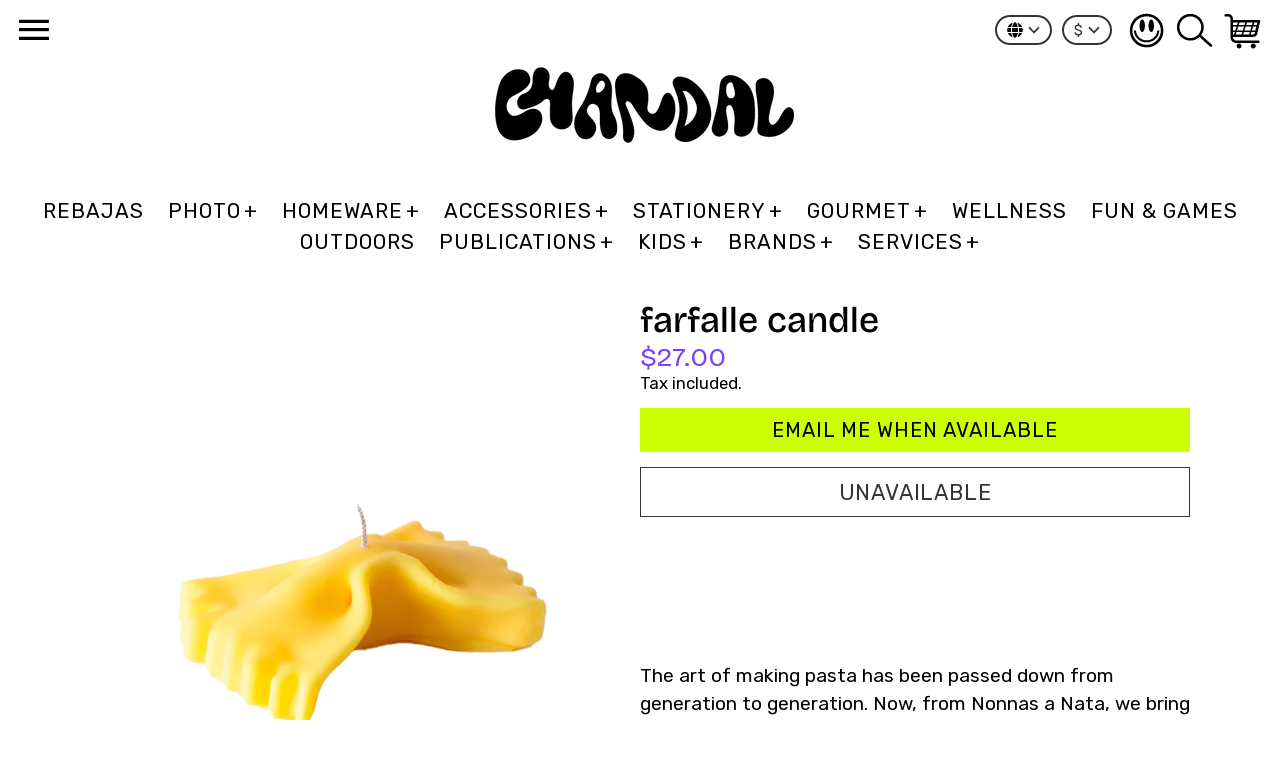

--- FILE ---
content_type: text/html; charset=utf-8
request_url: https://www.chandal.tv/en-us/products/vela-farfalle-1
body_size: 38922
content:
<!doctype html>
<!-- Colors Theme Version 9.13.0 by Small Victories -->
<html class="no-js" lang="en">
  <head>
    <meta charset="utf-8">
    <meta http-equiv="X-UA-Compatible" content="IE=edge">
    <meta name="viewport" content="width=device-width,initial-scale=1">
    <meta name="theme-color" content="">
    <link rel="canonical" href="https://www.chandal.tv/en-us/products/vela-farfalle-1">
    <link rel="preconnect" href="https://cdn.shopify.com" crossorigin>
    <link rel="preconnect" href="https://fonts.shopifycdn.com" crossorigin>

    <title>Farfalle Candle &ndash; Chandal</title>

    <meta name="description" content="The art of making pasta has been passed down from generation to generation. Now, from Nonnas a Nata, we bring you the Farfalle candle. Made in UK Ingredients: soy wax scented with jasmine, neroli and orange blossom Burn time: 30 minutes Weight: 90g Dimensions 12x3.5x7cm"><link rel="icon" type="image/png" href="//www.chandal.tv/cdn/shop/files/favicon4.png?crop=center&height=32&v=1697802531&width=32"><meta property="og:site_name" content="Chandal">
<meta property="og:url" content="https://www.chandal.tv/en-us/products/vela-farfalle-1">
<meta property="og:title" content="Farfalle Candle">
<meta property="og:type" content="product">
<meta property="og:description" content="The art of making pasta has been passed down from generation to generation. Now, from Nonnas a Nata, we bring you the Farfalle candle. Made in UK Ingredients: soy wax scented with jasmine, neroli and orange blossom Burn time: 30 minutes Weight: 90g Dimensions 12x3.5x7cm"><meta property="og:image" content="http://www.chandal.tv/cdn/shop/files/5193d045d7a9b1ef97deed2a62666c82a12f84496c241bde8f1b5319809e64d4.webp?v=1700584967">
  <meta property="og:image:secure_url" content="https://www.chandal.tv/cdn/shop/files/5193d045d7a9b1ef97deed2a62666c82a12f84496c241bde8f1b5319809e64d4.webp?v=1700584967">
  <meta property="og:image:width" content="1000">
  <meta property="og:image:height" content="1000"><meta property="og:price:amount" content="27.00">
  <meta property="og:price:currency" content="USD"><meta name="twitter:card" content="summary_large_image">
<meta name="twitter:title" content="Farfalle Candle">
<meta name="twitter:description" content="The art of making pasta has been passed down from generation to generation. Now, from Nonnas a Nata, we bring you the Farfalle candle. Made in UK Ingredients: soy wax scented with jasmine, neroli and orange blossom Burn time: 30 minutes Weight: 90g Dimensions 12x3.5x7cm">
    <script>
  document.documentElement.className = document.documentElement.className.replace('no-js', '');
  window.Colors = {
    strings: {
      add_to_cart: "Add to cart",
      unavailable: "Unavailable",
      zoom_close: "Close (Esc)",
      zoom_previous: "Previous (Left arrow key)",
      zoom_next: "Next (Right arrow key)",
      from_price: "From {{ lowest_price }}",
      money_format: "${{amount}}",
      addressError: "Error looking up that address",
      addressNoResults: "No results for that address",
      addressQueryLimit: "You have exceeded the Google API usage limit. Consider upgrading to a \u003ca href=\"https:\/\/developers.google.com\/maps\/premium\/usage-limits\"\u003ePremium Plan\u003c\/a\u003e.",
      authError: "There was a problem authenticating your Google Maps API Key.",
      customer_delete_question: "Are you sure you wish to delete this address?",
      cart_empty: "Your cart is currently empty.",
      in_stock: "In stock, ready to ship",
      low_stock: "Low stock: {{ units }} items left"
    },
    routes: {
      cart_url: '/en-us/cart'
    },
    settings: {
      predictive_search_show_queries: true
    }
  };
</script>

<script src="//www.chandal.tv/cdn/shop/t/9/assets/colors.js?v=174434916568347929661738078065" defer="defer"></script>
    <style data-shopify>

@font-face {
  font-family: "Bricolage Grotesque";
  font-weight: 400;
  font-style: normal;
  font-display: swap;
  src: url("//www.chandal.tv/cdn/fonts/bricolage_grotesque/bricolagegrotesque_n4.3c051773a9f927cd8737c10568a7e4175690f7d9.woff2") format("woff2"),
       url("//www.chandal.tv/cdn/fonts/bricolage_grotesque/bricolagegrotesque_n4.58698d726495f44d45631b33dcda62f474c467fc.woff") format("woff");
}
@font-face {
  font-family: "Bricolage Grotesque";
  font-weight: 500;
  font-style: normal;
  font-display: swap;
  src: url("//www.chandal.tv/cdn/fonts/bricolage_grotesque/bricolagegrotesque_n5.8c091e52a78b3e58ef96221ce55140a80a8253ff.woff2") format("woff2"),
       url("//www.chandal.tv/cdn/fonts/bricolage_grotesque/bricolagegrotesque_n5.fd299922888265641eb4cdf8883119ce0130018b.woff") format("woff");
}
@font-face {
  font-family: Rubik;
  font-weight: 400;
  font-style: normal;
  font-display: swap;
  src: url("//www.chandal.tv/cdn/fonts/rubik/rubik_n4.c2fb67c90aa34ecf8da34fc1da937ee9c0c27942.woff2") format("woff2"),
       url("//www.chandal.tv/cdn/fonts/rubik/rubik_n4.d229bd4a6a25ec476a0829a74bf3657a5fd9aa36.woff") format("woff");
}
@font-face {
  font-family: Rubik;
  font-weight: 700;
  font-style: normal;
  font-display: swap;
  src: url("//www.chandal.tv/cdn/fonts/rubik/rubik_n7.9ddb1ff19ac4667369e1c444a6663062e115e651.woff2") format("woff2"),
       url("//www.chandal.tv/cdn/fonts/rubik/rubik_n7.2f2815a4763d5118fdb49ad25ccceea3eafcae92.woff") format("woff");
}
@font-face {
  font-family: Rubik;
  font-weight: 400;
  font-style: normal;
  font-display: swap;
  src: url("//www.chandal.tv/cdn/fonts/rubik/rubik_n4.c2fb67c90aa34ecf8da34fc1da937ee9c0c27942.woff2") format("woff2"),
       url("//www.chandal.tv/cdn/fonts/rubik/rubik_n4.d229bd4a6a25ec476a0829a74bf3657a5fd9aa36.woff") format("woff");
}
@font-face {
  font-family: Rubik;
  font-weight: 700;
  font-style: normal;
  font-display: swap;
  src: url("//www.chandal.tv/cdn/fonts/rubik/rubik_n7.9ddb1ff19ac4667369e1c444a6663062e115e651.woff2") format("woff2"),
       url("//www.chandal.tv/cdn/fonts/rubik/rubik_n7.2f2815a4763d5118fdb49ad25ccceea3eafcae92.woff") format("woff");
}
@font-face {
    font-family: 'FontColors';
    src: url('//www.chandal.tv/cdn/shop/t/9/assets/colors.eot?v=136829410950942037451738078065');
    src: url('//www.chandal.tv/cdn/shop/t/9/assets/colors.eot?%23iefix&v=136829410950942037451738078065') format('embedded-opentype'), url('//www.chandal.tv/cdn/shop/t/9/assets/colors.woff?v=26695500757576906391738078065') format('woff'), url('//www.chandal.tv/cdn/shop/t/9/assets/colors.ttf?v=1131521807946070231738078065') format('truetype'), url('//www.chandal.tv/cdn/shop/t/9/assets/colors.svg?v=33714351641309317371738078065') format('svg');
    font-weight: normal;
    font-style: normal;
    font-display: swap;
  }
  :root {
    --font-header-family: "Bricolage Grotesque", sans-serif;
    --font-header-style: normal;
    --font-header-weight: 400;
    --font-header-weight-bolder: 500;
    --font-header-text-transform: lowercase;
    --font-header-scale: 0.9;

    --font-buttons-family: Rubik, sans-serif;
    --font-buttons-style: normal;
    --font-buttons-weight: 400;
    --font-buttons-weight-bolder: 700;
    --font-buttons-text-transform: uppercase;

    --font-base-family: Rubik, sans-serif;
    --font-base-style: normal;
    --font-base-weight: 400;
    --font-base-weight-bolder: 700;
    --font-base-scale: 1.2;

    --color-body-bg: #ffffff;
    --color-body-text: #000000;
    --color-section-bg: #ffffff;
    --color-accent: #7a41ff;
    --color-sold-out: #ff2400;
    --color-footer-top-bg: #fff;
    --color-footer-top-accent: #121212;
    --color-footer-top-text: #000000;
    --color-footer-btm-bg: #7a41ff;
    --color-footer-btm-text: #000000;
    --color-logo-text: #121212;
    --color-share-text: #ffffff;
    --color-facebook-bg: #000000;
    --color-twitter-bg: #000000;
    --color-pinterest-bg: #000000;
    --color-correct: #00730B;
    --color-error: #DD2200;
    --color-error-neg: #FFFFFF;

    --color-body-bg-rgb: 255, 255, 255;
    --color-body-text-rgb: 0, 0, 0;
    --color-accent-rgb: 122, 65, 255;

    --color-body-text-neg: #ffffff;
    --color-accent-neg: #ffffff;
    --color-sold-out-neg: #ffffff;

    --color-policy-cointainer-bg: ;
    --color-input-bg: #ffffff;

    --color-footer-btm-text-adaptative: #000000;

    --color-body-text-lg-5: #0d0d0d;
    --color-body-text-lg-20: #333333;
    --color-body-text-lg-50: #808080;
    --color-footer-top-text-lg-10: #1a1a1a;

    --color-body-text-dk-10: #000000;
    --color-body-text-neg-dk-20: #cccccc;
    --color-accent-dk-5:  #6827ff;
    --color-section-bg-dk-5: #f2f2f2;
    --color-section-bg-dk-7: #ececec;
    --color-accent-neg-alpha-50: rgba(255, 255, 255, 0.5);

    --color-body-text-light: rgba(var(--color-body-text-rgb), 0.6);
    --color-body-text-very-light: rgba(var(--color-body-text-rgb), 0.25);

    --page-max-width: 2000px;
    --content-max-width: 1450px;
    --section-headers-text-decoration: none;
  }

  @media (min-width: 2000px) {
    .main .layout .shopify-section .content {
      margin-left: 0 !important;
      margin-right: 0 !important;
    }
    .main .layout .shopify-section .content.expanded {
      padding-left: 0 !important;
      padding-right: 0 !important;
    }
    .section-header .header.show-background .background {
      left: 0 !important;
      right: 0 !important;
    }
  }
</style>

<link rel="preload" as="font" href="//www.chandal.tv/cdn/fonts/bricolage_grotesque/bricolagegrotesque_n4.3c051773a9f927cd8737c10568a7e4175690f7d9.woff2" type="font/woff2" crossorigin>
  <link rel="preload" as="font" href="//www.chandal.tv/cdn/fonts/bricolage_grotesque/bricolagegrotesque_n5.8c091e52a78b3e58ef96221ce55140a80a8253ff.woff2" type="font/woff2" crossorigin><link rel="preload" as="font" href="//www.chandal.tv/cdn/fonts/rubik/rubik_n4.c2fb67c90aa34ecf8da34fc1da937ee9c0c27942.woff2" type="font/woff2" crossorigin>
  <link rel="preload" as="font" href="//www.chandal.tv/cdn/fonts/rubik/rubik_n7.9ddb1ff19ac4667369e1c444a6663062e115e651.woff2" type="font/woff2" crossorigin><link rel="preload" as="font" href="//www.chandal.tv/cdn/fonts/rubik/rubik_n4.c2fb67c90aa34ecf8da34fc1da937ee9c0c27942.woff2" type="font/woff2" crossorigin>
  <link rel="preload" as="font" href="//www.chandal.tv/cdn/fonts/rubik/rubik_n7.9ddb1ff19ac4667369e1c444a6663062e115e651.woff2" type="font/woff2" crossorigin><link rel="preload" as="font" href="//www.chandal.tv/cdn/shop/t/9/assets/colors.woff?v=26695500757576906391738078065" type="font/woff" crossorigin>

<link href="//www.chandal.tv/cdn/shop/t/9/assets/colors.css?v=147834184081992237241769689482" rel="stylesheet" type="text/css" media="all" />
    <script>window.performance && window.performance.mark && window.performance.mark('shopify.content_for_header.start');</script><meta name="google-site-verification" content="gwULwbuabLJZrXHwGK6O3hEsgOy0-0MVO090IxMGX9o">
<meta name="facebook-domain-verification" content="1g6vzz9oen8b1xxn7ke4xb4lixu16k">
<meta id="shopify-digital-wallet" name="shopify-digital-wallet" content="/304432/digital_wallets/dialog">
<meta name="shopify-checkout-api-token" content="a993f324d643d9915211378c84400ece">
<meta id="in-context-paypal-metadata" data-shop-id="304432" data-venmo-supported="false" data-environment="production" data-locale="en_US" data-paypal-v4="true" data-currency="USD">
<link rel="alternate" hreflang="x-default" href="https://www.chandal.tv/products/vela-farfalle-1">
<link rel="alternate" hreflang="es" href="https://www.chandal.tv/products/vela-farfalle-1">
<link rel="alternate" hreflang="fr" href="https://www.chandal.tv/fr/products/vela-farfalle-1">
<link rel="alternate" hreflang="en" href="https://www.chandal.tv/en/products/vela-farfalle-1">
<link rel="alternate" hreflang="en-GB" href="https://www.chandal.tv/en-uk/products/vela-farfalle-1">
<link rel="alternate" hreflang="es-GB" href="https://www.chandal.tv/es-uk/products/vela-farfalle-1">
<link rel="alternate" hreflang="en-US" href="https://www.chandal.tv/en-us/products/vela-farfalle-1">
<link rel="alternate" hreflang="es-US" href="https://www.chandal.tv/es-us/products/vela-farfalle-1">
<link rel="alternate" hreflang="en-AC" href="https://www.chandal.tv/en-in/products/vela-farfalle-1">
<link rel="alternate" hreflang="es-AC" href="https://www.chandal.tv/es-in/products/vela-farfalle-1">
<link rel="alternate" hreflang="en-AD" href="https://www.chandal.tv/en-in/products/vela-farfalle-1">
<link rel="alternate" hreflang="es-AD" href="https://www.chandal.tv/es-in/products/vela-farfalle-1">
<link rel="alternate" hreflang="en-AE" href="https://www.chandal.tv/en-in/products/vela-farfalle-1">
<link rel="alternate" hreflang="es-AE" href="https://www.chandal.tv/es-in/products/vela-farfalle-1">
<link rel="alternate" hreflang="en-AF" href="https://www.chandal.tv/en-in/products/vela-farfalle-1">
<link rel="alternate" hreflang="es-AF" href="https://www.chandal.tv/es-in/products/vela-farfalle-1">
<link rel="alternate" hreflang="en-AL" href="https://www.chandal.tv/en-in/products/vela-farfalle-1">
<link rel="alternate" hreflang="es-AL" href="https://www.chandal.tv/es-in/products/vela-farfalle-1">
<link rel="alternate" hreflang="en-AM" href="https://www.chandal.tv/en-in/products/vela-farfalle-1">
<link rel="alternate" hreflang="es-AM" href="https://www.chandal.tv/es-in/products/vela-farfalle-1">
<link rel="alternate" hreflang="en-AO" href="https://www.chandal.tv/en-in/products/vela-farfalle-1">
<link rel="alternate" hreflang="es-AO" href="https://www.chandal.tv/es-in/products/vela-farfalle-1">
<link rel="alternate" hreflang="en-AX" href="https://www.chandal.tv/en-in/products/vela-farfalle-1">
<link rel="alternate" hreflang="es-AX" href="https://www.chandal.tv/es-in/products/vela-farfalle-1">
<link rel="alternate" hreflang="en-AZ" href="https://www.chandal.tv/en-in/products/vela-farfalle-1">
<link rel="alternate" hreflang="es-AZ" href="https://www.chandal.tv/es-in/products/vela-farfalle-1">
<link rel="alternate" hreflang="en-BA" href="https://www.chandal.tv/en-in/products/vela-farfalle-1">
<link rel="alternate" hreflang="es-BA" href="https://www.chandal.tv/es-in/products/vela-farfalle-1">
<link rel="alternate" hreflang="en-BD" href="https://www.chandal.tv/en-in/products/vela-farfalle-1">
<link rel="alternate" hreflang="es-BD" href="https://www.chandal.tv/es-in/products/vela-farfalle-1">
<link rel="alternate" hreflang="en-BF" href="https://www.chandal.tv/en-in/products/vela-farfalle-1">
<link rel="alternate" hreflang="es-BF" href="https://www.chandal.tv/es-in/products/vela-farfalle-1">
<link rel="alternate" hreflang="en-BG" href="https://www.chandal.tv/en-in/products/vela-farfalle-1">
<link rel="alternate" hreflang="es-BG" href="https://www.chandal.tv/es-in/products/vela-farfalle-1">
<link rel="alternate" hreflang="en-BH" href="https://www.chandal.tv/en-in/products/vela-farfalle-1">
<link rel="alternate" hreflang="es-BH" href="https://www.chandal.tv/es-in/products/vela-farfalle-1">
<link rel="alternate" hreflang="en-BI" href="https://www.chandal.tv/en-in/products/vela-farfalle-1">
<link rel="alternate" hreflang="es-BI" href="https://www.chandal.tv/es-in/products/vela-farfalle-1">
<link rel="alternate" hreflang="en-BJ" href="https://www.chandal.tv/en-in/products/vela-farfalle-1">
<link rel="alternate" hreflang="es-BJ" href="https://www.chandal.tv/es-in/products/vela-farfalle-1">
<link rel="alternate" hreflang="en-BN" href="https://www.chandal.tv/en-in/products/vela-farfalle-1">
<link rel="alternate" hreflang="es-BN" href="https://www.chandal.tv/es-in/products/vela-farfalle-1">
<link rel="alternate" hreflang="en-BT" href="https://www.chandal.tv/en-in/products/vela-farfalle-1">
<link rel="alternate" hreflang="es-BT" href="https://www.chandal.tv/es-in/products/vela-farfalle-1">
<link rel="alternate" hreflang="en-BW" href="https://www.chandal.tv/en-in/products/vela-farfalle-1">
<link rel="alternate" hreflang="es-BW" href="https://www.chandal.tv/es-in/products/vela-farfalle-1">
<link rel="alternate" hreflang="en-BY" href="https://www.chandal.tv/en-in/products/vela-farfalle-1">
<link rel="alternate" hreflang="es-BY" href="https://www.chandal.tv/es-in/products/vela-farfalle-1">
<link rel="alternate" hreflang="en-CC" href="https://www.chandal.tv/en-in/products/vela-farfalle-1">
<link rel="alternate" hreflang="es-CC" href="https://www.chandal.tv/es-in/products/vela-farfalle-1">
<link rel="alternate" hreflang="en-CD" href="https://www.chandal.tv/en-in/products/vela-farfalle-1">
<link rel="alternate" hreflang="es-CD" href="https://www.chandal.tv/es-in/products/vela-farfalle-1">
<link rel="alternate" hreflang="en-CF" href="https://www.chandal.tv/en-in/products/vela-farfalle-1">
<link rel="alternate" hreflang="es-CF" href="https://www.chandal.tv/es-in/products/vela-farfalle-1">
<link rel="alternate" hreflang="en-CG" href="https://www.chandal.tv/en-in/products/vela-farfalle-1">
<link rel="alternate" hreflang="es-CG" href="https://www.chandal.tv/es-in/products/vela-farfalle-1">
<link rel="alternate" hreflang="en-CI" href="https://www.chandal.tv/en-in/products/vela-farfalle-1">
<link rel="alternate" hreflang="es-CI" href="https://www.chandal.tv/es-in/products/vela-farfalle-1">
<link rel="alternate" hreflang="en-CK" href="https://www.chandal.tv/en-in/products/vela-farfalle-1">
<link rel="alternate" hreflang="es-CK" href="https://www.chandal.tv/es-in/products/vela-farfalle-1">
<link rel="alternate" hreflang="en-CM" href="https://www.chandal.tv/en-in/products/vela-farfalle-1">
<link rel="alternate" hreflang="es-CM" href="https://www.chandal.tv/es-in/products/vela-farfalle-1">
<link rel="alternate" hreflang="en-CN" href="https://www.chandal.tv/en-in/products/vela-farfalle-1">
<link rel="alternate" hreflang="es-CN" href="https://www.chandal.tv/es-in/products/vela-farfalle-1">
<link rel="alternate" hreflang="en-CV" href="https://www.chandal.tv/en-in/products/vela-farfalle-1">
<link rel="alternate" hreflang="es-CV" href="https://www.chandal.tv/es-in/products/vela-farfalle-1">
<link rel="alternate" hreflang="en-CX" href="https://www.chandal.tv/en-in/products/vela-farfalle-1">
<link rel="alternate" hreflang="es-CX" href="https://www.chandal.tv/es-in/products/vela-farfalle-1">
<link rel="alternate" hreflang="en-CY" href="https://www.chandal.tv/en-in/products/vela-farfalle-1">
<link rel="alternate" hreflang="es-CY" href="https://www.chandal.tv/es-in/products/vela-farfalle-1">
<link rel="alternate" hreflang="en-DJ" href="https://www.chandal.tv/en-in/products/vela-farfalle-1">
<link rel="alternate" hreflang="es-DJ" href="https://www.chandal.tv/es-in/products/vela-farfalle-1">
<link rel="alternate" hreflang="en-DZ" href="https://www.chandal.tv/en-in/products/vela-farfalle-1">
<link rel="alternate" hreflang="es-DZ" href="https://www.chandal.tv/es-in/products/vela-farfalle-1">
<link rel="alternate" hreflang="en-EE" href="https://www.chandal.tv/en-in/products/vela-farfalle-1">
<link rel="alternate" hreflang="es-EE" href="https://www.chandal.tv/es-in/products/vela-farfalle-1">
<link rel="alternate" hreflang="en-EG" href="https://www.chandal.tv/en-in/products/vela-farfalle-1">
<link rel="alternate" hreflang="es-EG" href="https://www.chandal.tv/es-in/products/vela-farfalle-1">
<link rel="alternate" hreflang="en-EH" href="https://www.chandal.tv/en-in/products/vela-farfalle-1">
<link rel="alternate" hreflang="es-EH" href="https://www.chandal.tv/es-in/products/vela-farfalle-1">
<link rel="alternate" hreflang="en-ER" href="https://www.chandal.tv/en-in/products/vela-farfalle-1">
<link rel="alternate" hreflang="es-ER" href="https://www.chandal.tv/es-in/products/vela-farfalle-1">
<link rel="alternate" hreflang="en-ET" href="https://www.chandal.tv/en-in/products/vela-farfalle-1">
<link rel="alternate" hreflang="es-ET" href="https://www.chandal.tv/es-in/products/vela-farfalle-1">
<link rel="alternate" hreflang="en-FI" href="https://www.chandal.tv/en-in/products/vela-farfalle-1">
<link rel="alternate" hreflang="es-FI" href="https://www.chandal.tv/es-in/products/vela-farfalle-1">
<link rel="alternate" hreflang="en-FJ" href="https://www.chandal.tv/en-in/products/vela-farfalle-1">
<link rel="alternate" hreflang="es-FJ" href="https://www.chandal.tv/es-in/products/vela-farfalle-1">
<link rel="alternate" hreflang="en-FO" href="https://www.chandal.tv/en-in/products/vela-farfalle-1">
<link rel="alternate" hreflang="es-FO" href="https://www.chandal.tv/es-in/products/vela-farfalle-1">
<link rel="alternate" hreflang="en-GA" href="https://www.chandal.tv/en-in/products/vela-farfalle-1">
<link rel="alternate" hreflang="es-GA" href="https://www.chandal.tv/es-in/products/vela-farfalle-1">
<link rel="alternate" hreflang="en-GE" href="https://www.chandal.tv/en-in/products/vela-farfalle-1">
<link rel="alternate" hreflang="es-GE" href="https://www.chandal.tv/es-in/products/vela-farfalle-1">
<link rel="alternate" hreflang="en-GG" href="https://www.chandal.tv/en-in/products/vela-farfalle-1">
<link rel="alternate" hreflang="es-GG" href="https://www.chandal.tv/es-in/products/vela-farfalle-1">
<link rel="alternate" hreflang="en-GH" href="https://www.chandal.tv/en-in/products/vela-farfalle-1">
<link rel="alternate" hreflang="es-GH" href="https://www.chandal.tv/es-in/products/vela-farfalle-1">
<link rel="alternate" hreflang="en-GI" href="https://www.chandal.tv/en-in/products/vela-farfalle-1">
<link rel="alternate" hreflang="es-GI" href="https://www.chandal.tv/es-in/products/vela-farfalle-1">
<link rel="alternate" hreflang="en-GL" href="https://www.chandal.tv/en-in/products/vela-farfalle-1">
<link rel="alternate" hreflang="es-GL" href="https://www.chandal.tv/es-in/products/vela-farfalle-1">
<link rel="alternate" hreflang="en-GM" href="https://www.chandal.tv/en-in/products/vela-farfalle-1">
<link rel="alternate" hreflang="es-GM" href="https://www.chandal.tv/es-in/products/vela-farfalle-1">
<link rel="alternate" hreflang="en-GN" href="https://www.chandal.tv/en-in/products/vela-farfalle-1">
<link rel="alternate" hreflang="es-GN" href="https://www.chandal.tv/es-in/products/vela-farfalle-1">
<link rel="alternate" hreflang="en-GP" href="https://www.chandal.tv/en-in/products/vela-farfalle-1">
<link rel="alternate" hreflang="es-GP" href="https://www.chandal.tv/es-in/products/vela-farfalle-1">
<link rel="alternate" hreflang="en-GQ" href="https://www.chandal.tv/en-in/products/vela-farfalle-1">
<link rel="alternate" hreflang="es-GQ" href="https://www.chandal.tv/es-in/products/vela-farfalle-1">
<link rel="alternate" hreflang="en-GS" href="https://www.chandal.tv/en-in/products/vela-farfalle-1">
<link rel="alternate" hreflang="es-GS" href="https://www.chandal.tv/es-in/products/vela-farfalle-1">
<link rel="alternate" hreflang="en-GW" href="https://www.chandal.tv/en-in/products/vela-farfalle-1">
<link rel="alternate" hreflang="es-GW" href="https://www.chandal.tv/es-in/products/vela-farfalle-1">
<link rel="alternate" hreflang="en-ID" href="https://www.chandal.tv/en-in/products/vela-farfalle-1">
<link rel="alternate" hreflang="es-ID" href="https://www.chandal.tv/es-in/products/vela-farfalle-1">
<link rel="alternate" hreflang="en-IE" href="https://www.chandal.tv/en-in/products/vela-farfalle-1">
<link rel="alternate" hreflang="es-IE" href="https://www.chandal.tv/es-in/products/vela-farfalle-1">
<link rel="alternate" hreflang="en-IL" href="https://www.chandal.tv/en-in/products/vela-farfalle-1">
<link rel="alternate" hreflang="es-IL" href="https://www.chandal.tv/es-in/products/vela-farfalle-1">
<link rel="alternate" hreflang="en-IM" href="https://www.chandal.tv/en-in/products/vela-farfalle-1">
<link rel="alternate" hreflang="es-IM" href="https://www.chandal.tv/es-in/products/vela-farfalle-1">
<link rel="alternate" hreflang="en-IN" href="https://www.chandal.tv/en-in/products/vela-farfalle-1">
<link rel="alternate" hreflang="es-IN" href="https://www.chandal.tv/es-in/products/vela-farfalle-1">
<link rel="alternate" hreflang="en-IO" href="https://www.chandal.tv/en-in/products/vela-farfalle-1">
<link rel="alternate" hreflang="es-IO" href="https://www.chandal.tv/es-in/products/vela-farfalle-1">
<link rel="alternate" hreflang="en-IQ" href="https://www.chandal.tv/en-in/products/vela-farfalle-1">
<link rel="alternate" hreflang="es-IQ" href="https://www.chandal.tv/es-in/products/vela-farfalle-1">
<link rel="alternate" hreflang="en-IS" href="https://www.chandal.tv/en-in/products/vela-farfalle-1">
<link rel="alternate" hreflang="es-IS" href="https://www.chandal.tv/es-in/products/vela-farfalle-1">
<link rel="alternate" hreflang="en-JE" href="https://www.chandal.tv/en-in/products/vela-farfalle-1">
<link rel="alternate" hreflang="es-JE" href="https://www.chandal.tv/es-in/products/vela-farfalle-1">
<link rel="alternate" hreflang="en-JO" href="https://www.chandal.tv/en-in/products/vela-farfalle-1">
<link rel="alternate" hreflang="es-JO" href="https://www.chandal.tv/es-in/products/vela-farfalle-1">
<link rel="alternate" hreflang="en-KE" href="https://www.chandal.tv/en-in/products/vela-farfalle-1">
<link rel="alternate" hreflang="es-KE" href="https://www.chandal.tv/es-in/products/vela-farfalle-1">
<link rel="alternate" hreflang="en-KG" href="https://www.chandal.tv/en-in/products/vela-farfalle-1">
<link rel="alternate" hreflang="es-KG" href="https://www.chandal.tv/es-in/products/vela-farfalle-1">
<link rel="alternate" hreflang="en-KH" href="https://www.chandal.tv/en-in/products/vela-farfalle-1">
<link rel="alternate" hreflang="es-KH" href="https://www.chandal.tv/es-in/products/vela-farfalle-1">
<link rel="alternate" hreflang="en-KI" href="https://www.chandal.tv/en-in/products/vela-farfalle-1">
<link rel="alternate" hreflang="es-KI" href="https://www.chandal.tv/es-in/products/vela-farfalle-1">
<link rel="alternate" hreflang="en-KM" href="https://www.chandal.tv/en-in/products/vela-farfalle-1">
<link rel="alternate" hreflang="es-KM" href="https://www.chandal.tv/es-in/products/vela-farfalle-1">
<link rel="alternate" hreflang="en-KR" href="https://www.chandal.tv/en-in/products/vela-farfalle-1">
<link rel="alternate" hreflang="es-KR" href="https://www.chandal.tv/es-in/products/vela-farfalle-1">
<link rel="alternate" hreflang="en-KW" href="https://www.chandal.tv/en-in/products/vela-farfalle-1">
<link rel="alternate" hreflang="es-KW" href="https://www.chandal.tv/es-in/products/vela-farfalle-1">
<link rel="alternate" hreflang="en-KZ" href="https://www.chandal.tv/en-in/products/vela-farfalle-1">
<link rel="alternate" hreflang="es-KZ" href="https://www.chandal.tv/es-in/products/vela-farfalle-1">
<link rel="alternate" hreflang="en-LA" href="https://www.chandal.tv/en-in/products/vela-farfalle-1">
<link rel="alternate" hreflang="es-LA" href="https://www.chandal.tv/es-in/products/vela-farfalle-1">
<link rel="alternate" hreflang="en-LB" href="https://www.chandal.tv/en-in/products/vela-farfalle-1">
<link rel="alternate" hreflang="es-LB" href="https://www.chandal.tv/es-in/products/vela-farfalle-1">
<link rel="alternate" hreflang="en-LI" href="https://www.chandal.tv/en-in/products/vela-farfalle-1">
<link rel="alternate" hreflang="es-LI" href="https://www.chandal.tv/es-in/products/vela-farfalle-1">
<link rel="alternate" hreflang="en-LK" href="https://www.chandal.tv/en-in/products/vela-farfalle-1">
<link rel="alternate" hreflang="es-LK" href="https://www.chandal.tv/es-in/products/vela-farfalle-1">
<link rel="alternate" hreflang="en-LR" href="https://www.chandal.tv/en-in/products/vela-farfalle-1">
<link rel="alternate" hreflang="es-LR" href="https://www.chandal.tv/es-in/products/vela-farfalle-1">
<link rel="alternate" hreflang="en-LS" href="https://www.chandal.tv/en-in/products/vela-farfalle-1">
<link rel="alternate" hreflang="es-LS" href="https://www.chandal.tv/es-in/products/vela-farfalle-1">
<link rel="alternate" hreflang="en-LT" href="https://www.chandal.tv/en-in/products/vela-farfalle-1">
<link rel="alternate" hreflang="es-LT" href="https://www.chandal.tv/es-in/products/vela-farfalle-1">
<link rel="alternate" hreflang="en-LU" href="https://www.chandal.tv/en-in/products/vela-farfalle-1">
<link rel="alternate" hreflang="es-LU" href="https://www.chandal.tv/es-in/products/vela-farfalle-1">
<link rel="alternate" hreflang="en-LV" href="https://www.chandal.tv/en-in/products/vela-farfalle-1">
<link rel="alternate" hreflang="es-LV" href="https://www.chandal.tv/es-in/products/vela-farfalle-1">
<link rel="alternate" hreflang="en-LY" href="https://www.chandal.tv/en-in/products/vela-farfalle-1">
<link rel="alternate" hreflang="es-LY" href="https://www.chandal.tv/es-in/products/vela-farfalle-1">
<link rel="alternate" hreflang="en-MA" href="https://www.chandal.tv/en-in/products/vela-farfalle-1">
<link rel="alternate" hreflang="es-MA" href="https://www.chandal.tv/es-in/products/vela-farfalle-1">
<link rel="alternate" hreflang="en-MC" href="https://www.chandal.tv/en-in/products/vela-farfalle-1">
<link rel="alternate" hreflang="es-MC" href="https://www.chandal.tv/es-in/products/vela-farfalle-1">
<link rel="alternate" hreflang="en-MD" href="https://www.chandal.tv/en-in/products/vela-farfalle-1">
<link rel="alternate" hreflang="es-MD" href="https://www.chandal.tv/es-in/products/vela-farfalle-1">
<link rel="alternate" hreflang="en-ME" href="https://www.chandal.tv/en-in/products/vela-farfalle-1">
<link rel="alternate" hreflang="es-ME" href="https://www.chandal.tv/es-in/products/vela-farfalle-1">
<link rel="alternate" hreflang="en-MG" href="https://www.chandal.tv/en-in/products/vela-farfalle-1">
<link rel="alternate" hreflang="es-MG" href="https://www.chandal.tv/es-in/products/vela-farfalle-1">
<link rel="alternate" hreflang="en-MK" href="https://www.chandal.tv/en-in/products/vela-farfalle-1">
<link rel="alternate" hreflang="es-MK" href="https://www.chandal.tv/es-in/products/vela-farfalle-1">
<link rel="alternate" hreflang="en-ML" href="https://www.chandal.tv/en-in/products/vela-farfalle-1">
<link rel="alternate" hreflang="es-ML" href="https://www.chandal.tv/es-in/products/vela-farfalle-1">
<link rel="alternate" hreflang="en-MM" href="https://www.chandal.tv/en-in/products/vela-farfalle-1">
<link rel="alternate" hreflang="es-MM" href="https://www.chandal.tv/es-in/products/vela-farfalle-1">
<link rel="alternate" hreflang="en-MN" href="https://www.chandal.tv/en-in/products/vela-farfalle-1">
<link rel="alternate" hreflang="es-MN" href="https://www.chandal.tv/es-in/products/vela-farfalle-1">
<link rel="alternate" hreflang="en-MO" href="https://www.chandal.tv/en-in/products/vela-farfalle-1">
<link rel="alternate" hreflang="es-MO" href="https://www.chandal.tv/es-in/products/vela-farfalle-1">
<link rel="alternate" hreflang="en-MR" href="https://www.chandal.tv/en-in/products/vela-farfalle-1">
<link rel="alternate" hreflang="es-MR" href="https://www.chandal.tv/es-in/products/vela-farfalle-1">
<link rel="alternate" hreflang="en-MT" href="https://www.chandal.tv/en-in/products/vela-farfalle-1">
<link rel="alternate" hreflang="es-MT" href="https://www.chandal.tv/es-in/products/vela-farfalle-1">
<link rel="alternate" hreflang="en-MU" href="https://www.chandal.tv/en-in/products/vela-farfalle-1">
<link rel="alternate" hreflang="es-MU" href="https://www.chandal.tv/es-in/products/vela-farfalle-1">
<link rel="alternate" hreflang="en-MV" href="https://www.chandal.tv/en-in/products/vela-farfalle-1">
<link rel="alternate" hreflang="es-MV" href="https://www.chandal.tv/es-in/products/vela-farfalle-1">
<link rel="alternate" hreflang="en-MW" href="https://www.chandal.tv/en-in/products/vela-farfalle-1">
<link rel="alternate" hreflang="es-MW" href="https://www.chandal.tv/es-in/products/vela-farfalle-1">
<link rel="alternate" hreflang="en-MY" href="https://www.chandal.tv/en-in/products/vela-farfalle-1">
<link rel="alternate" hreflang="es-MY" href="https://www.chandal.tv/es-in/products/vela-farfalle-1">
<link rel="alternate" hreflang="en-MZ" href="https://www.chandal.tv/en-in/products/vela-farfalle-1">
<link rel="alternate" hreflang="es-MZ" href="https://www.chandal.tv/es-in/products/vela-farfalle-1">
<link rel="alternate" hreflang="en-NA" href="https://www.chandal.tv/en-in/products/vela-farfalle-1">
<link rel="alternate" hreflang="es-NA" href="https://www.chandal.tv/es-in/products/vela-farfalle-1">
<link rel="alternate" hreflang="en-NC" href="https://www.chandal.tv/en-in/products/vela-farfalle-1">
<link rel="alternate" hreflang="es-NC" href="https://www.chandal.tv/es-in/products/vela-farfalle-1">
<link rel="alternate" hreflang="en-NE" href="https://www.chandal.tv/en-in/products/vela-farfalle-1">
<link rel="alternate" hreflang="es-NE" href="https://www.chandal.tv/es-in/products/vela-farfalle-1">
<link rel="alternate" hreflang="en-NF" href="https://www.chandal.tv/en-in/products/vela-farfalle-1">
<link rel="alternate" hreflang="es-NF" href="https://www.chandal.tv/es-in/products/vela-farfalle-1">
<link rel="alternate" hreflang="en-NG" href="https://www.chandal.tv/en-in/products/vela-farfalle-1">
<link rel="alternate" hreflang="es-NG" href="https://www.chandal.tv/es-in/products/vela-farfalle-1">
<link rel="alternate" hreflang="en-NO" href="https://www.chandal.tv/en-in/products/vela-farfalle-1">
<link rel="alternate" hreflang="es-NO" href="https://www.chandal.tv/es-in/products/vela-farfalle-1">
<link rel="alternate" hreflang="en-NP" href="https://www.chandal.tv/en-in/products/vela-farfalle-1">
<link rel="alternate" hreflang="es-NP" href="https://www.chandal.tv/es-in/products/vela-farfalle-1">
<link rel="alternate" hreflang="en-NR" href="https://www.chandal.tv/en-in/products/vela-farfalle-1">
<link rel="alternate" hreflang="es-NR" href="https://www.chandal.tv/es-in/products/vela-farfalle-1">
<link rel="alternate" hreflang="en-NU" href="https://www.chandal.tv/en-in/products/vela-farfalle-1">
<link rel="alternate" hreflang="es-NU" href="https://www.chandal.tv/es-in/products/vela-farfalle-1">
<link rel="alternate" hreflang="en-OM" href="https://www.chandal.tv/en-in/products/vela-farfalle-1">
<link rel="alternate" hreflang="es-OM" href="https://www.chandal.tv/es-in/products/vela-farfalle-1">
<link rel="alternate" hreflang="en-PF" href="https://www.chandal.tv/en-in/products/vela-farfalle-1">
<link rel="alternate" hreflang="es-PF" href="https://www.chandal.tv/es-in/products/vela-farfalle-1">
<link rel="alternate" hreflang="en-PG" href="https://www.chandal.tv/en-in/products/vela-farfalle-1">
<link rel="alternate" hreflang="es-PG" href="https://www.chandal.tv/es-in/products/vela-farfalle-1">
<link rel="alternate" hreflang="en-PH" href="https://www.chandal.tv/en-in/products/vela-farfalle-1">
<link rel="alternate" hreflang="es-PH" href="https://www.chandal.tv/es-in/products/vela-farfalle-1">
<link rel="alternate" hreflang="en-PK" href="https://www.chandal.tv/en-in/products/vela-farfalle-1">
<link rel="alternate" hreflang="es-PK" href="https://www.chandal.tv/es-in/products/vela-farfalle-1">
<link rel="alternate" hreflang="en-PN" href="https://www.chandal.tv/en-in/products/vela-farfalle-1">
<link rel="alternate" hreflang="es-PN" href="https://www.chandal.tv/es-in/products/vela-farfalle-1">
<link rel="alternate" hreflang="en-PS" href="https://www.chandal.tv/en-in/products/vela-farfalle-1">
<link rel="alternate" hreflang="es-PS" href="https://www.chandal.tv/es-in/products/vela-farfalle-1">
<link rel="alternate" hreflang="en-QA" href="https://www.chandal.tv/en-in/products/vela-farfalle-1">
<link rel="alternate" hreflang="es-QA" href="https://www.chandal.tv/es-in/products/vela-farfalle-1">
<link rel="alternate" hreflang="en-RE" href="https://www.chandal.tv/en-in/products/vela-farfalle-1">
<link rel="alternate" hreflang="es-RE" href="https://www.chandal.tv/es-in/products/vela-farfalle-1">
<link rel="alternate" hreflang="en-RS" href="https://www.chandal.tv/en-in/products/vela-farfalle-1">
<link rel="alternate" hreflang="es-RS" href="https://www.chandal.tv/es-in/products/vela-farfalle-1">
<link rel="alternate" hreflang="en-RU" href="https://www.chandal.tv/en-in/products/vela-farfalle-1">
<link rel="alternate" hreflang="es-RU" href="https://www.chandal.tv/es-in/products/vela-farfalle-1">
<link rel="alternate" hreflang="en-RW" href="https://www.chandal.tv/en-in/products/vela-farfalle-1">
<link rel="alternate" hreflang="es-RW" href="https://www.chandal.tv/es-in/products/vela-farfalle-1">
<link rel="alternate" hreflang="en-SA" href="https://www.chandal.tv/en-in/products/vela-farfalle-1">
<link rel="alternate" hreflang="es-SA" href="https://www.chandal.tv/es-in/products/vela-farfalle-1">
<link rel="alternate" hreflang="en-SB" href="https://www.chandal.tv/en-in/products/vela-farfalle-1">
<link rel="alternate" hreflang="es-SB" href="https://www.chandal.tv/es-in/products/vela-farfalle-1">
<link rel="alternate" hreflang="en-SC" href="https://www.chandal.tv/en-in/products/vela-farfalle-1">
<link rel="alternate" hreflang="es-SC" href="https://www.chandal.tv/es-in/products/vela-farfalle-1">
<link rel="alternate" hreflang="en-SD" href="https://www.chandal.tv/en-in/products/vela-farfalle-1">
<link rel="alternate" hreflang="es-SD" href="https://www.chandal.tv/es-in/products/vela-farfalle-1">
<link rel="alternate" hreflang="en-SH" href="https://www.chandal.tv/en-in/products/vela-farfalle-1">
<link rel="alternate" hreflang="es-SH" href="https://www.chandal.tv/es-in/products/vela-farfalle-1">
<link rel="alternate" hreflang="en-SI" href="https://www.chandal.tv/en-in/products/vela-farfalle-1">
<link rel="alternate" hreflang="es-SI" href="https://www.chandal.tv/es-in/products/vela-farfalle-1">
<link rel="alternate" hreflang="en-SJ" href="https://www.chandal.tv/en-in/products/vela-farfalle-1">
<link rel="alternate" hreflang="es-SJ" href="https://www.chandal.tv/es-in/products/vela-farfalle-1">
<link rel="alternate" hreflang="en-SK" href="https://www.chandal.tv/en-in/products/vela-farfalle-1">
<link rel="alternate" hreflang="es-SK" href="https://www.chandal.tv/es-in/products/vela-farfalle-1">
<link rel="alternate" hreflang="en-SL" href="https://www.chandal.tv/en-in/products/vela-farfalle-1">
<link rel="alternate" hreflang="es-SL" href="https://www.chandal.tv/es-in/products/vela-farfalle-1">
<link rel="alternate" hreflang="en-SM" href="https://www.chandal.tv/en-in/products/vela-farfalle-1">
<link rel="alternate" hreflang="es-SM" href="https://www.chandal.tv/es-in/products/vela-farfalle-1">
<link rel="alternate" hreflang="en-SN" href="https://www.chandal.tv/en-in/products/vela-farfalle-1">
<link rel="alternate" hreflang="es-SN" href="https://www.chandal.tv/es-in/products/vela-farfalle-1">
<link rel="alternate" hreflang="en-SO" href="https://www.chandal.tv/en-in/products/vela-farfalle-1">
<link rel="alternate" hreflang="es-SO" href="https://www.chandal.tv/es-in/products/vela-farfalle-1">
<link rel="alternate" hreflang="en-SS" href="https://www.chandal.tv/en-in/products/vela-farfalle-1">
<link rel="alternate" hreflang="es-SS" href="https://www.chandal.tv/es-in/products/vela-farfalle-1">
<link rel="alternate" hreflang="en-ST" href="https://www.chandal.tv/en-in/products/vela-farfalle-1">
<link rel="alternate" hreflang="es-ST" href="https://www.chandal.tv/es-in/products/vela-farfalle-1">
<link rel="alternate" hreflang="en-SZ" href="https://www.chandal.tv/en-in/products/vela-farfalle-1">
<link rel="alternate" hreflang="es-SZ" href="https://www.chandal.tv/es-in/products/vela-farfalle-1">
<link rel="alternate" hreflang="en-TA" href="https://www.chandal.tv/en-in/products/vela-farfalle-1">
<link rel="alternate" hreflang="es-TA" href="https://www.chandal.tv/es-in/products/vela-farfalle-1">
<link rel="alternate" hreflang="en-TD" href="https://www.chandal.tv/en-in/products/vela-farfalle-1">
<link rel="alternate" hreflang="es-TD" href="https://www.chandal.tv/es-in/products/vela-farfalle-1">
<link rel="alternate" hreflang="en-TF" href="https://www.chandal.tv/en-in/products/vela-farfalle-1">
<link rel="alternate" hreflang="es-TF" href="https://www.chandal.tv/es-in/products/vela-farfalle-1">
<link rel="alternate" hreflang="en-TG" href="https://www.chandal.tv/en-in/products/vela-farfalle-1">
<link rel="alternate" hreflang="es-TG" href="https://www.chandal.tv/es-in/products/vela-farfalle-1">
<link rel="alternate" hreflang="en-TH" href="https://www.chandal.tv/en-in/products/vela-farfalle-1">
<link rel="alternate" hreflang="es-TH" href="https://www.chandal.tv/es-in/products/vela-farfalle-1">
<link rel="alternate" hreflang="en-TJ" href="https://www.chandal.tv/en-in/products/vela-farfalle-1">
<link rel="alternate" hreflang="es-TJ" href="https://www.chandal.tv/es-in/products/vela-farfalle-1">
<link rel="alternate" hreflang="en-TK" href="https://www.chandal.tv/en-in/products/vela-farfalle-1">
<link rel="alternate" hreflang="es-TK" href="https://www.chandal.tv/es-in/products/vela-farfalle-1">
<link rel="alternate" hreflang="en-TL" href="https://www.chandal.tv/en-in/products/vela-farfalle-1">
<link rel="alternate" hreflang="es-TL" href="https://www.chandal.tv/es-in/products/vela-farfalle-1">
<link rel="alternate" hreflang="en-TM" href="https://www.chandal.tv/en-in/products/vela-farfalle-1">
<link rel="alternate" hreflang="es-TM" href="https://www.chandal.tv/es-in/products/vela-farfalle-1">
<link rel="alternate" hreflang="en-TN" href="https://www.chandal.tv/en-in/products/vela-farfalle-1">
<link rel="alternate" hreflang="es-TN" href="https://www.chandal.tv/es-in/products/vela-farfalle-1">
<link rel="alternate" hreflang="en-TO" href="https://www.chandal.tv/en-in/products/vela-farfalle-1">
<link rel="alternate" hreflang="es-TO" href="https://www.chandal.tv/es-in/products/vela-farfalle-1">
<link rel="alternate" hreflang="en-TR" href="https://www.chandal.tv/en-in/products/vela-farfalle-1">
<link rel="alternate" hreflang="es-TR" href="https://www.chandal.tv/es-in/products/vela-farfalle-1">
<link rel="alternate" hreflang="en-TV" href="https://www.chandal.tv/en-in/products/vela-farfalle-1">
<link rel="alternate" hreflang="es-TV" href="https://www.chandal.tv/es-in/products/vela-farfalle-1">
<link rel="alternate" hreflang="en-TW" href="https://www.chandal.tv/en-in/products/vela-farfalle-1">
<link rel="alternate" hreflang="es-TW" href="https://www.chandal.tv/es-in/products/vela-farfalle-1">
<link rel="alternate" hreflang="en-TZ" href="https://www.chandal.tv/en-in/products/vela-farfalle-1">
<link rel="alternate" hreflang="es-TZ" href="https://www.chandal.tv/es-in/products/vela-farfalle-1">
<link rel="alternate" hreflang="en-UA" href="https://www.chandal.tv/en-in/products/vela-farfalle-1">
<link rel="alternate" hreflang="es-UA" href="https://www.chandal.tv/es-in/products/vela-farfalle-1">
<link rel="alternate" hreflang="en-UG" href="https://www.chandal.tv/en-in/products/vela-farfalle-1">
<link rel="alternate" hreflang="es-UG" href="https://www.chandal.tv/es-in/products/vela-farfalle-1">
<link rel="alternate" hreflang="en-UZ" href="https://www.chandal.tv/en-in/products/vela-farfalle-1">
<link rel="alternate" hreflang="es-UZ" href="https://www.chandal.tv/es-in/products/vela-farfalle-1">
<link rel="alternate" hreflang="en-VA" href="https://www.chandal.tv/en-in/products/vela-farfalle-1">
<link rel="alternate" hreflang="es-VA" href="https://www.chandal.tv/es-in/products/vela-farfalle-1">
<link rel="alternate" hreflang="en-VN" href="https://www.chandal.tv/en-in/products/vela-farfalle-1">
<link rel="alternate" hreflang="es-VN" href="https://www.chandal.tv/es-in/products/vela-farfalle-1">
<link rel="alternate" hreflang="en-VU" href="https://www.chandal.tv/en-in/products/vela-farfalle-1">
<link rel="alternate" hreflang="es-VU" href="https://www.chandal.tv/es-in/products/vela-farfalle-1">
<link rel="alternate" hreflang="en-WF" href="https://www.chandal.tv/en-in/products/vela-farfalle-1">
<link rel="alternate" hreflang="es-WF" href="https://www.chandal.tv/es-in/products/vela-farfalle-1">
<link rel="alternate" hreflang="en-WS" href="https://www.chandal.tv/en-in/products/vela-farfalle-1">
<link rel="alternate" hreflang="es-WS" href="https://www.chandal.tv/es-in/products/vela-farfalle-1">
<link rel="alternate" hreflang="en-XK" href="https://www.chandal.tv/en-in/products/vela-farfalle-1">
<link rel="alternate" hreflang="es-XK" href="https://www.chandal.tv/es-in/products/vela-farfalle-1">
<link rel="alternate" hreflang="en-YE" href="https://www.chandal.tv/en-in/products/vela-farfalle-1">
<link rel="alternate" hreflang="es-YE" href="https://www.chandal.tv/es-in/products/vela-farfalle-1">
<link rel="alternate" hreflang="en-YT" href="https://www.chandal.tv/en-in/products/vela-farfalle-1">
<link rel="alternate" hreflang="es-YT" href="https://www.chandal.tv/es-in/products/vela-farfalle-1">
<link rel="alternate" hreflang="en-ZA" href="https://www.chandal.tv/en-in/products/vela-farfalle-1">
<link rel="alternate" hreflang="es-ZA" href="https://www.chandal.tv/es-in/products/vela-farfalle-1">
<link rel="alternate" hreflang="en-ZM" href="https://www.chandal.tv/en-in/products/vela-farfalle-1">
<link rel="alternate" hreflang="es-ZM" href="https://www.chandal.tv/es-in/products/vela-farfalle-1">
<link rel="alternate" hreflang="en-ZW" href="https://www.chandal.tv/en-in/products/vela-farfalle-1">
<link rel="alternate" hreflang="es-ZW" href="https://www.chandal.tv/es-in/products/vela-farfalle-1">
<link rel="alternate" hreflang="en-SG" href="https://www.chandal.tv/en-in/products/vela-farfalle-1">
<link rel="alternate" hreflang="es-SG" href="https://www.chandal.tv/es-in/products/vela-farfalle-1">
<link rel="alternate" hreflang="es-AI" href="https://www.chandal.tv/es-lat/products/vela-farfalle-1">
<link rel="alternate" hreflang="en-AI" href="https://www.chandal.tv/en-lat/products/vela-farfalle-1">
<link rel="alternate" hreflang="es-AG" href="https://www.chandal.tv/es-lat/products/vela-farfalle-1">
<link rel="alternate" hreflang="en-AG" href="https://www.chandal.tv/en-lat/products/vela-farfalle-1">
<link rel="alternate" hreflang="es-AW" href="https://www.chandal.tv/es-lat/products/vela-farfalle-1">
<link rel="alternate" hreflang="en-AW" href="https://www.chandal.tv/en-lat/products/vela-farfalle-1">
<link rel="alternate" hreflang="es-BS" href="https://www.chandal.tv/es-lat/products/vela-farfalle-1">
<link rel="alternate" hreflang="en-BS" href="https://www.chandal.tv/en-lat/products/vela-farfalle-1">
<link rel="alternate" hreflang="es-BB" href="https://www.chandal.tv/es-lat/products/vela-farfalle-1">
<link rel="alternate" hreflang="en-BB" href="https://www.chandal.tv/en-lat/products/vela-farfalle-1">
<link rel="alternate" hreflang="es-BZ" href="https://www.chandal.tv/es-lat/products/vela-farfalle-1">
<link rel="alternate" hreflang="en-BZ" href="https://www.chandal.tv/en-lat/products/vela-farfalle-1">
<link rel="alternate" hreflang="es-BM" href="https://www.chandal.tv/es-lat/products/vela-farfalle-1">
<link rel="alternate" hreflang="en-BM" href="https://www.chandal.tv/en-lat/products/vela-farfalle-1">
<link rel="alternate" hreflang="es-VG" href="https://www.chandal.tv/es-lat/products/vela-farfalle-1">
<link rel="alternate" hreflang="en-VG" href="https://www.chandal.tv/en-lat/products/vela-farfalle-1">
<link rel="alternate" hreflang="es-KY" href="https://www.chandal.tv/es-lat/products/vela-farfalle-1">
<link rel="alternate" hreflang="en-KY" href="https://www.chandal.tv/en-lat/products/vela-farfalle-1">
<link rel="alternate" hreflang="es-CR" href="https://www.chandal.tv/es-lat/products/vela-farfalle-1">
<link rel="alternate" hreflang="en-CR" href="https://www.chandal.tv/en-lat/products/vela-farfalle-1">
<link rel="alternate" hreflang="es-CW" href="https://www.chandal.tv/es-lat/products/vela-farfalle-1">
<link rel="alternate" hreflang="en-CW" href="https://www.chandal.tv/en-lat/products/vela-farfalle-1">
<link rel="alternate" hreflang="es-DM" href="https://www.chandal.tv/es-lat/products/vela-farfalle-1">
<link rel="alternate" hreflang="en-DM" href="https://www.chandal.tv/en-lat/products/vela-farfalle-1">
<link rel="alternate" hreflang="es-DO" href="https://www.chandal.tv/es-lat/products/vela-farfalle-1">
<link rel="alternate" hreflang="en-DO" href="https://www.chandal.tv/en-lat/products/vela-farfalle-1">
<link rel="alternate" hreflang="es-SV" href="https://www.chandal.tv/es-lat/products/vela-farfalle-1">
<link rel="alternate" hreflang="en-SV" href="https://www.chandal.tv/en-lat/products/vela-farfalle-1">
<link rel="alternate" hreflang="es-GD" href="https://www.chandal.tv/es-lat/products/vela-farfalle-1">
<link rel="alternate" hreflang="en-GD" href="https://www.chandal.tv/en-lat/products/vela-farfalle-1">
<link rel="alternate" hreflang="es-GT" href="https://www.chandal.tv/es-lat/products/vela-farfalle-1">
<link rel="alternate" hreflang="en-GT" href="https://www.chandal.tv/en-lat/products/vela-farfalle-1">
<link rel="alternate" hreflang="es-HT" href="https://www.chandal.tv/es-lat/products/vela-farfalle-1">
<link rel="alternate" hreflang="en-HT" href="https://www.chandal.tv/en-lat/products/vela-farfalle-1">
<link rel="alternate" hreflang="es-HN" href="https://www.chandal.tv/es-lat/products/vela-farfalle-1">
<link rel="alternate" hreflang="en-HN" href="https://www.chandal.tv/en-lat/products/vela-farfalle-1">
<link rel="alternate" hreflang="es-JM" href="https://www.chandal.tv/es-lat/products/vela-farfalle-1">
<link rel="alternate" hreflang="en-JM" href="https://www.chandal.tv/en-lat/products/vela-farfalle-1">
<link rel="alternate" hreflang="es-MQ" href="https://www.chandal.tv/es-lat/products/vela-farfalle-1">
<link rel="alternate" hreflang="en-MQ" href="https://www.chandal.tv/en-lat/products/vela-farfalle-1">
<link rel="alternate" hreflang="es-MS" href="https://www.chandal.tv/es-lat/products/vela-farfalle-1">
<link rel="alternate" hreflang="en-MS" href="https://www.chandal.tv/en-lat/products/vela-farfalle-1">
<link rel="alternate" hreflang="es-NI" href="https://www.chandal.tv/es-lat/products/vela-farfalle-1">
<link rel="alternate" hreflang="en-NI" href="https://www.chandal.tv/en-lat/products/vela-farfalle-1">
<link rel="alternate" hreflang="es-PA" href="https://www.chandal.tv/es-lat/products/vela-farfalle-1">
<link rel="alternate" hreflang="en-PA" href="https://www.chandal.tv/en-lat/products/vela-farfalle-1">
<link rel="alternate" hreflang="es-SX" href="https://www.chandal.tv/es-lat/products/vela-farfalle-1">
<link rel="alternate" hreflang="en-SX" href="https://www.chandal.tv/en-lat/products/vela-farfalle-1">
<link rel="alternate" hreflang="es-BL" href="https://www.chandal.tv/es-lat/products/vela-farfalle-1">
<link rel="alternate" hreflang="en-BL" href="https://www.chandal.tv/en-lat/products/vela-farfalle-1">
<link rel="alternate" hreflang="es-KN" href="https://www.chandal.tv/es-lat/products/vela-farfalle-1">
<link rel="alternate" hreflang="en-KN" href="https://www.chandal.tv/en-lat/products/vela-farfalle-1">
<link rel="alternate" hreflang="es-LC" href="https://www.chandal.tv/es-lat/products/vela-farfalle-1">
<link rel="alternate" hreflang="en-LC" href="https://www.chandal.tv/en-lat/products/vela-farfalle-1">
<link rel="alternate" hreflang="es-MF" href="https://www.chandal.tv/es-lat/products/vela-farfalle-1">
<link rel="alternate" hreflang="en-MF" href="https://www.chandal.tv/en-lat/products/vela-farfalle-1">
<link rel="alternate" hreflang="es-PM" href="https://www.chandal.tv/es-lat/products/vela-farfalle-1">
<link rel="alternate" hreflang="en-PM" href="https://www.chandal.tv/en-lat/products/vela-farfalle-1">
<link rel="alternate" hreflang="es-VC" href="https://www.chandal.tv/es-lat/products/vela-farfalle-1">
<link rel="alternate" hreflang="en-VC" href="https://www.chandal.tv/en-lat/products/vela-farfalle-1">
<link rel="alternate" hreflang="es-TT" href="https://www.chandal.tv/es-lat/products/vela-farfalle-1">
<link rel="alternate" hreflang="en-TT" href="https://www.chandal.tv/en-lat/products/vela-farfalle-1">
<link rel="alternate" hreflang="es-TC" href="https://www.chandal.tv/es-lat/products/vela-farfalle-1">
<link rel="alternate" hreflang="en-TC" href="https://www.chandal.tv/en-lat/products/vela-farfalle-1">
<link rel="alternate" hreflang="es-UM" href="https://www.chandal.tv/es-lat/products/vela-farfalle-1">
<link rel="alternate" hreflang="en-UM" href="https://www.chandal.tv/en-lat/products/vela-farfalle-1">
<link rel="alternate" hreflang="es-AR" href="https://www.chandal.tv/es-lat/products/vela-farfalle-1">
<link rel="alternate" hreflang="en-AR" href="https://www.chandal.tv/en-lat/products/vela-farfalle-1">
<link rel="alternate" hreflang="es-BO" href="https://www.chandal.tv/es-lat/products/vela-farfalle-1">
<link rel="alternate" hreflang="en-BO" href="https://www.chandal.tv/en-lat/products/vela-farfalle-1">
<link rel="alternate" hreflang="es-BR" href="https://www.chandal.tv/es-lat/products/vela-farfalle-1">
<link rel="alternate" hreflang="en-BR" href="https://www.chandal.tv/en-lat/products/vela-farfalle-1">
<link rel="alternate" hreflang="es-BQ" href="https://www.chandal.tv/es-lat/products/vela-farfalle-1">
<link rel="alternate" hreflang="en-BQ" href="https://www.chandal.tv/en-lat/products/vela-farfalle-1">
<link rel="alternate" hreflang="es-CL" href="https://www.chandal.tv/es-lat/products/vela-farfalle-1">
<link rel="alternate" hreflang="en-CL" href="https://www.chandal.tv/en-lat/products/vela-farfalle-1">
<link rel="alternate" hreflang="es-CO" href="https://www.chandal.tv/es-lat/products/vela-farfalle-1">
<link rel="alternate" hreflang="en-CO" href="https://www.chandal.tv/en-lat/products/vela-farfalle-1">
<link rel="alternate" hreflang="es-EC" href="https://www.chandal.tv/es-lat/products/vela-farfalle-1">
<link rel="alternate" hreflang="en-EC" href="https://www.chandal.tv/en-lat/products/vela-farfalle-1">
<link rel="alternate" hreflang="es-FK" href="https://www.chandal.tv/es-lat/products/vela-farfalle-1">
<link rel="alternate" hreflang="en-FK" href="https://www.chandal.tv/en-lat/products/vela-farfalle-1">
<link rel="alternate" hreflang="es-GF" href="https://www.chandal.tv/es-lat/products/vela-farfalle-1">
<link rel="alternate" hreflang="en-GF" href="https://www.chandal.tv/en-lat/products/vela-farfalle-1">
<link rel="alternate" hreflang="es-GY" href="https://www.chandal.tv/es-lat/products/vela-farfalle-1">
<link rel="alternate" hreflang="en-GY" href="https://www.chandal.tv/en-lat/products/vela-farfalle-1">
<link rel="alternate" hreflang="es-PY" href="https://www.chandal.tv/es-lat/products/vela-farfalle-1">
<link rel="alternate" hreflang="en-PY" href="https://www.chandal.tv/en-lat/products/vela-farfalle-1">
<link rel="alternate" hreflang="es-PE" href="https://www.chandal.tv/es-lat/products/vela-farfalle-1">
<link rel="alternate" hreflang="en-PE" href="https://www.chandal.tv/en-lat/products/vela-farfalle-1">
<link rel="alternate" hreflang="es-SR" href="https://www.chandal.tv/es-lat/products/vela-farfalle-1">
<link rel="alternate" hreflang="en-SR" href="https://www.chandal.tv/en-lat/products/vela-farfalle-1">
<link rel="alternate" hreflang="es-UY" href="https://www.chandal.tv/es-lat/products/vela-farfalle-1">
<link rel="alternate" hreflang="en-UY" href="https://www.chandal.tv/en-lat/products/vela-farfalle-1">
<link rel="alternate" hreflang="es-VE" href="https://www.chandal.tv/es-lat/products/vela-farfalle-1">
<link rel="alternate" hreflang="en-VE" href="https://www.chandal.tv/en-lat/products/vela-farfalle-1">
<link rel="alternate" hreflang="es-MX" href="https://www.chandal.tv/es-lat/products/vela-farfalle-1">
<link rel="alternate" hreflang="en-MX" href="https://www.chandal.tv/en-lat/products/vela-farfalle-1">
<link rel="alternate" hreflang="en-AU" href="https://www.chandal.tv/en-in/products/vela-farfalle-1">
<link rel="alternate" hreflang="es-AU" href="https://www.chandal.tv/es-in/products/vela-farfalle-1">
<link rel="alternate" hreflang="en-CA" href="https://www.chandal.tv/en-in/products/vela-farfalle-1">
<link rel="alternate" hreflang="es-CA" href="https://www.chandal.tv/es-in/products/vela-farfalle-1">
<link rel="alternate" hreflang="en-HK" href="https://www.chandal.tv/en-in/products/vela-farfalle-1">
<link rel="alternate" hreflang="es-HK" href="https://www.chandal.tv/es-in/products/vela-farfalle-1">
<link rel="alternate" hreflang="fr-FR" href="https://www.chandal.tv/fr-fr/products/vela-farfalle-1">
<link rel="alternate" hreflang="en-FR" href="https://www.chandal.tv/en-fr/products/vela-farfalle-1">
<link rel="alternate" hreflang="es-FR" href="https://www.chandal.tv/es-fr/products/vela-farfalle-1">
<link rel="alternate" hreflang="en-JP" href="https://www.chandal.tv/en-in/products/vela-farfalle-1">
<link rel="alternate" hreflang="es-JP" href="https://www.chandal.tv/es-in/products/vela-farfalle-1">
<link rel="alternate" hreflang="en-NZ" href="https://www.chandal.tv/en-in/products/vela-farfalle-1">
<link rel="alternate" hreflang="es-NZ" href="https://www.chandal.tv/es-in/products/vela-farfalle-1">
<link rel="alternate" hreflang="en-PT" href="https://www.chandal.tv/en-pt/products/vela-farfalle-1">
<link rel="alternate" hreflang="es-PT" href="https://www.chandal.tv/es-pt/products/vela-farfalle-1">
<link rel="alternate" hreflang="fr-BE" href="https://www.chandal.tv/fr-fr/products/vela-farfalle-1">
<link rel="alternate" hreflang="en-BE" href="https://www.chandal.tv/en-fr/products/vela-farfalle-1">
<link rel="alternate" hreflang="es-BE" href="https://www.chandal.tv/es-fr/products/vela-farfalle-1">
<link rel="alternate" hreflang="fr-CH" href="https://www.chandal.tv/fr-fr/products/vela-farfalle-1">
<link rel="alternate" hreflang="en-CH" href="https://www.chandal.tv/en-fr/products/vela-farfalle-1">
<link rel="alternate" hreflang="es-CH" href="https://www.chandal.tv/es-fr/products/vela-farfalle-1">
<link rel="alternate" type="application/json+oembed" href="https://www.chandal.tv/en-us/products/vela-farfalle-1.oembed">
<script async="async" src="/checkouts/internal/preloads.js?locale=en-US"></script>
<link rel="preconnect" href="https://shop.app" crossorigin="anonymous">
<script async="async" src="https://shop.app/checkouts/internal/preloads.js?locale=en-US&shop_id=304432" crossorigin="anonymous"></script>
<script id="apple-pay-shop-capabilities" type="application/json">{"shopId":304432,"countryCode":"ES","currencyCode":"USD","merchantCapabilities":["supports3DS"],"merchantId":"gid:\/\/shopify\/Shop\/304432","merchantName":"Chandal","requiredBillingContactFields":["postalAddress","email","phone"],"requiredShippingContactFields":["postalAddress","email","phone"],"shippingType":"shipping","supportedNetworks":["visa","maestro","masterCard","amex"],"total":{"type":"pending","label":"Chandal","amount":"1.00"},"shopifyPaymentsEnabled":true,"supportsSubscriptions":true}</script>
<script id="shopify-features" type="application/json">{"accessToken":"a993f324d643d9915211378c84400ece","betas":["rich-media-storefront-analytics"],"domain":"www.chandal.tv","predictiveSearch":true,"shopId":304432,"locale":"en"}</script>
<script>var Shopify = Shopify || {};
Shopify.shop = "chandal.myshopify.com";
Shopify.locale = "en";
Shopify.currency = {"active":"USD","rate":"1.213392"};
Shopify.country = "US";
Shopify.theme = {"name":"Updated copy of Colors","id":178712740188,"schema_name":"Colors","schema_version":"9.13.0","theme_store_id":757,"role":"main"};
Shopify.theme.handle = "null";
Shopify.theme.style = {"id":null,"handle":null};
Shopify.cdnHost = "www.chandal.tv/cdn";
Shopify.routes = Shopify.routes || {};
Shopify.routes.root = "/en-us/";</script>
<script type="module">!function(o){(o.Shopify=o.Shopify||{}).modules=!0}(window);</script>
<script>!function(o){function n(){var o=[];function n(){o.push(Array.prototype.slice.apply(arguments))}return n.q=o,n}var t=o.Shopify=o.Shopify||{};t.loadFeatures=n(),t.autoloadFeatures=n()}(window);</script>
<script>
  window.ShopifyPay = window.ShopifyPay || {};
  window.ShopifyPay.apiHost = "shop.app\/pay";
  window.ShopifyPay.redirectState = null;
</script>
<script id="shop-js-analytics" type="application/json">{"pageType":"product"}</script>
<script defer="defer" async type="module" src="//www.chandal.tv/cdn/shopifycloud/shop-js/modules/v2/client.init-shop-cart-sync_BN7fPSNr.en.esm.js"></script>
<script defer="defer" async type="module" src="//www.chandal.tv/cdn/shopifycloud/shop-js/modules/v2/chunk.common_Cbph3Kss.esm.js"></script>
<script defer="defer" async type="module" src="//www.chandal.tv/cdn/shopifycloud/shop-js/modules/v2/chunk.modal_DKumMAJ1.esm.js"></script>
<script type="module">
  await import("//www.chandal.tv/cdn/shopifycloud/shop-js/modules/v2/client.init-shop-cart-sync_BN7fPSNr.en.esm.js");
await import("//www.chandal.tv/cdn/shopifycloud/shop-js/modules/v2/chunk.common_Cbph3Kss.esm.js");
await import("//www.chandal.tv/cdn/shopifycloud/shop-js/modules/v2/chunk.modal_DKumMAJ1.esm.js");

  window.Shopify.SignInWithShop?.initShopCartSync?.({"fedCMEnabled":true,"windoidEnabled":true});

</script>
<script>
  window.Shopify = window.Shopify || {};
  if (!window.Shopify.featureAssets) window.Shopify.featureAssets = {};
  window.Shopify.featureAssets['shop-js'] = {"shop-cart-sync":["modules/v2/client.shop-cart-sync_CJVUk8Jm.en.esm.js","modules/v2/chunk.common_Cbph3Kss.esm.js","modules/v2/chunk.modal_DKumMAJ1.esm.js"],"init-fed-cm":["modules/v2/client.init-fed-cm_7Fvt41F4.en.esm.js","modules/v2/chunk.common_Cbph3Kss.esm.js","modules/v2/chunk.modal_DKumMAJ1.esm.js"],"init-shop-email-lookup-coordinator":["modules/v2/client.init-shop-email-lookup-coordinator_Cc088_bR.en.esm.js","modules/v2/chunk.common_Cbph3Kss.esm.js","modules/v2/chunk.modal_DKumMAJ1.esm.js"],"init-windoid":["modules/v2/client.init-windoid_hPopwJRj.en.esm.js","modules/v2/chunk.common_Cbph3Kss.esm.js","modules/v2/chunk.modal_DKumMAJ1.esm.js"],"shop-button":["modules/v2/client.shop-button_B0jaPSNF.en.esm.js","modules/v2/chunk.common_Cbph3Kss.esm.js","modules/v2/chunk.modal_DKumMAJ1.esm.js"],"shop-cash-offers":["modules/v2/client.shop-cash-offers_DPIskqss.en.esm.js","modules/v2/chunk.common_Cbph3Kss.esm.js","modules/v2/chunk.modal_DKumMAJ1.esm.js"],"shop-toast-manager":["modules/v2/client.shop-toast-manager_CK7RT69O.en.esm.js","modules/v2/chunk.common_Cbph3Kss.esm.js","modules/v2/chunk.modal_DKumMAJ1.esm.js"],"init-shop-cart-sync":["modules/v2/client.init-shop-cart-sync_BN7fPSNr.en.esm.js","modules/v2/chunk.common_Cbph3Kss.esm.js","modules/v2/chunk.modal_DKumMAJ1.esm.js"],"init-customer-accounts-sign-up":["modules/v2/client.init-customer-accounts-sign-up_CfPf4CXf.en.esm.js","modules/v2/client.shop-login-button_DeIztwXF.en.esm.js","modules/v2/chunk.common_Cbph3Kss.esm.js","modules/v2/chunk.modal_DKumMAJ1.esm.js"],"pay-button":["modules/v2/client.pay-button_CgIwFSYN.en.esm.js","modules/v2/chunk.common_Cbph3Kss.esm.js","modules/v2/chunk.modal_DKumMAJ1.esm.js"],"init-customer-accounts":["modules/v2/client.init-customer-accounts_DQ3x16JI.en.esm.js","modules/v2/client.shop-login-button_DeIztwXF.en.esm.js","modules/v2/chunk.common_Cbph3Kss.esm.js","modules/v2/chunk.modal_DKumMAJ1.esm.js"],"avatar":["modules/v2/client.avatar_BTnouDA3.en.esm.js"],"init-shop-for-new-customer-accounts":["modules/v2/client.init-shop-for-new-customer-accounts_CsZy_esa.en.esm.js","modules/v2/client.shop-login-button_DeIztwXF.en.esm.js","modules/v2/chunk.common_Cbph3Kss.esm.js","modules/v2/chunk.modal_DKumMAJ1.esm.js"],"shop-follow-button":["modules/v2/client.shop-follow-button_BRMJjgGd.en.esm.js","modules/v2/chunk.common_Cbph3Kss.esm.js","modules/v2/chunk.modal_DKumMAJ1.esm.js"],"checkout-modal":["modules/v2/client.checkout-modal_B9Drz_yf.en.esm.js","modules/v2/chunk.common_Cbph3Kss.esm.js","modules/v2/chunk.modal_DKumMAJ1.esm.js"],"shop-login-button":["modules/v2/client.shop-login-button_DeIztwXF.en.esm.js","modules/v2/chunk.common_Cbph3Kss.esm.js","modules/v2/chunk.modal_DKumMAJ1.esm.js"],"lead-capture":["modules/v2/client.lead-capture_DXYzFM3R.en.esm.js","modules/v2/chunk.common_Cbph3Kss.esm.js","modules/v2/chunk.modal_DKumMAJ1.esm.js"],"shop-login":["modules/v2/client.shop-login_CA5pJqmO.en.esm.js","modules/v2/chunk.common_Cbph3Kss.esm.js","modules/v2/chunk.modal_DKumMAJ1.esm.js"],"payment-terms":["modules/v2/client.payment-terms_BxzfvcZJ.en.esm.js","modules/v2/chunk.common_Cbph3Kss.esm.js","modules/v2/chunk.modal_DKumMAJ1.esm.js"]};
</script>
<script>(function() {
  var isLoaded = false;
  function asyncLoad() {
    if (isLoaded) return;
    isLoaded = true;
    var urls = ["https:\/\/packlink-spf-pro.appspot.com\/platform\/PRO\/checkout\/thankYouScript?v=7\u0026shop=chandal.myshopify.com"];
    for (var i = 0; i < urls.length; i++) {
      var s = document.createElement('script');
      s.type = 'text/javascript';
      s.async = true;
      s.src = urls[i];
      var x = document.getElementsByTagName('script')[0];
      x.parentNode.insertBefore(s, x);
    }
  };
  if(window.attachEvent) {
    window.attachEvent('onload', asyncLoad);
  } else {
    window.addEventListener('load', asyncLoad, false);
  }
})();</script>
<script id="__st">var __st={"a":304432,"offset":3600,"reqid":"7cdaede4-1ce9-4afa-a5d5-9e42e8a7c7a2-1769791236","pageurl":"www.chandal.tv\/en-us\/products\/vela-farfalle-1","u":"b9e65420d1bd","p":"product","rtyp":"product","rid":8626693996892};</script>
<script>window.ShopifyPaypalV4VisibilityTracking = true;</script>
<script id="captcha-bootstrap">!function(){'use strict';const t='contact',e='account',n='new_comment',o=[[t,t],['blogs',n],['comments',n],[t,'customer']],c=[[e,'customer_login'],[e,'guest_login'],[e,'recover_customer_password'],[e,'create_customer']],r=t=>t.map((([t,e])=>`form[action*='/${t}']:not([data-nocaptcha='true']) input[name='form_type'][value='${e}']`)).join(','),a=t=>()=>t?[...document.querySelectorAll(t)].map((t=>t.form)):[];function s(){const t=[...o],e=r(t);return a(e)}const i='password',u='form_key',d=['recaptcha-v3-token','g-recaptcha-response','h-captcha-response',i],f=()=>{try{return window.sessionStorage}catch{return}},m='__shopify_v',_=t=>t.elements[u];function p(t,e,n=!1){try{const o=window.sessionStorage,c=JSON.parse(o.getItem(e)),{data:r}=function(t){const{data:e,action:n}=t;return t[m]||n?{data:e,action:n}:{data:t,action:n}}(c);for(const[e,n]of Object.entries(r))t.elements[e]&&(t.elements[e].value=n);n&&o.removeItem(e)}catch(o){console.error('form repopulation failed',{error:o})}}const l='form_type',E='cptcha';function T(t){t.dataset[E]=!0}const w=window,h=w.document,L='Shopify',v='ce_forms',y='captcha';let A=!1;((t,e)=>{const n=(g='f06e6c50-85a8-45c8-87d0-21a2b65856fe',I='https://cdn.shopify.com/shopifycloud/storefront-forms-hcaptcha/ce_storefront_forms_captcha_hcaptcha.v1.5.2.iife.js',D={infoText:'Protected by hCaptcha',privacyText:'Privacy',termsText:'Terms'},(t,e,n)=>{const o=w[L][v],c=o.bindForm;if(c)return c(t,g,e,D).then(n);var r;o.q.push([[t,g,e,D],n]),r=I,A||(h.body.append(Object.assign(h.createElement('script'),{id:'captcha-provider',async:!0,src:r})),A=!0)});var g,I,D;w[L]=w[L]||{},w[L][v]=w[L][v]||{},w[L][v].q=[],w[L][y]=w[L][y]||{},w[L][y].protect=function(t,e){n(t,void 0,e),T(t)},Object.freeze(w[L][y]),function(t,e,n,w,h,L){const[v,y,A,g]=function(t,e,n){const i=e?o:[],u=t?c:[],d=[...i,...u],f=r(d),m=r(i),_=r(d.filter((([t,e])=>n.includes(e))));return[a(f),a(m),a(_),s()]}(w,h,L),I=t=>{const e=t.target;return e instanceof HTMLFormElement?e:e&&e.form},D=t=>v().includes(t);t.addEventListener('submit',(t=>{const e=I(t);if(!e)return;const n=D(e)&&!e.dataset.hcaptchaBound&&!e.dataset.recaptchaBound,o=_(e),c=g().includes(e)&&(!o||!o.value);(n||c)&&t.preventDefault(),c&&!n&&(function(t){try{if(!f())return;!function(t){const e=f();if(!e)return;const n=_(t);if(!n)return;const o=n.value;o&&e.removeItem(o)}(t);const e=Array.from(Array(32),(()=>Math.random().toString(36)[2])).join('');!function(t,e){_(t)||t.append(Object.assign(document.createElement('input'),{type:'hidden',name:u})),t.elements[u].value=e}(t,e),function(t,e){const n=f();if(!n)return;const o=[...t.querySelectorAll(`input[type='${i}']`)].map((({name:t})=>t)),c=[...d,...o],r={};for(const[a,s]of new FormData(t).entries())c.includes(a)||(r[a]=s);n.setItem(e,JSON.stringify({[m]:1,action:t.action,data:r}))}(t,e)}catch(e){console.error('failed to persist form',e)}}(e),e.submit())}));const S=(t,e)=>{t&&!t.dataset[E]&&(n(t,e.some((e=>e===t))),T(t))};for(const o of['focusin','change'])t.addEventListener(o,(t=>{const e=I(t);D(e)&&S(e,y())}));const B=e.get('form_key'),M=e.get(l),P=B&&M;t.addEventListener('DOMContentLoaded',(()=>{const t=y();if(P)for(const e of t)e.elements[l].value===M&&p(e,B);[...new Set([...A(),...v().filter((t=>'true'===t.dataset.shopifyCaptcha))])].forEach((e=>S(e,t)))}))}(h,new URLSearchParams(w.location.search),n,t,e,['guest_login'])})(!0,!0)}();</script>
<script integrity="sha256-4kQ18oKyAcykRKYeNunJcIwy7WH5gtpwJnB7kiuLZ1E=" data-source-attribution="shopify.loadfeatures" defer="defer" src="//www.chandal.tv/cdn/shopifycloud/storefront/assets/storefront/load_feature-a0a9edcb.js" crossorigin="anonymous"></script>
<script crossorigin="anonymous" defer="defer" src="//www.chandal.tv/cdn/shopifycloud/storefront/assets/shopify_pay/storefront-65b4c6d7.js?v=20250812"></script>
<script data-source-attribution="shopify.dynamic_checkout.dynamic.init">var Shopify=Shopify||{};Shopify.PaymentButton=Shopify.PaymentButton||{isStorefrontPortableWallets:!0,init:function(){window.Shopify.PaymentButton.init=function(){};var t=document.createElement("script");t.src="https://www.chandal.tv/cdn/shopifycloud/portable-wallets/latest/portable-wallets.en.js",t.type="module",document.head.appendChild(t)}};
</script>
<script data-source-attribution="shopify.dynamic_checkout.buyer_consent">
  function portableWalletsHideBuyerConsent(e){var t=document.getElementById("shopify-buyer-consent"),n=document.getElementById("shopify-subscription-policy-button");t&&n&&(t.classList.add("hidden"),t.setAttribute("aria-hidden","true"),n.removeEventListener("click",e))}function portableWalletsShowBuyerConsent(e){var t=document.getElementById("shopify-buyer-consent"),n=document.getElementById("shopify-subscription-policy-button");t&&n&&(t.classList.remove("hidden"),t.removeAttribute("aria-hidden"),n.addEventListener("click",e))}window.Shopify?.PaymentButton&&(window.Shopify.PaymentButton.hideBuyerConsent=portableWalletsHideBuyerConsent,window.Shopify.PaymentButton.showBuyerConsent=portableWalletsShowBuyerConsent);
</script>
<script>
  function portableWalletsCleanup(e){e&&e.src&&console.error("Failed to load portable wallets script "+e.src);var t=document.querySelectorAll("shopify-accelerated-checkout .shopify-payment-button__skeleton, shopify-accelerated-checkout-cart .wallet-cart-button__skeleton"),e=document.getElementById("shopify-buyer-consent");for(let e=0;e<t.length;e++)t[e].remove();e&&e.remove()}function portableWalletsNotLoadedAsModule(e){e instanceof ErrorEvent&&"string"==typeof e.message&&e.message.includes("import.meta")&&"string"==typeof e.filename&&e.filename.includes("portable-wallets")&&(window.removeEventListener("error",portableWalletsNotLoadedAsModule),window.Shopify.PaymentButton.failedToLoad=e,"loading"===document.readyState?document.addEventListener("DOMContentLoaded",window.Shopify.PaymentButton.init):window.Shopify.PaymentButton.init())}window.addEventListener("error",portableWalletsNotLoadedAsModule);
</script>

<script type="module" src="https://www.chandal.tv/cdn/shopifycloud/portable-wallets/latest/portable-wallets.en.js" onError="portableWalletsCleanup(this)" crossorigin="anonymous"></script>
<script nomodule>
  document.addEventListener("DOMContentLoaded", portableWalletsCleanup);
</script>

<script id='scb4127' type='text/javascript' async='' src='https://www.chandal.tv/cdn/shopifycloud/privacy-banner/storefront-banner.js'></script><link id="shopify-accelerated-checkout-styles" rel="stylesheet" media="screen" href="https://www.chandal.tv/cdn/shopifycloud/portable-wallets/latest/accelerated-checkout-backwards-compat.css" crossorigin="anonymous">
<style id="shopify-accelerated-checkout-cart">
        #shopify-buyer-consent {
  margin-top: 1em;
  display: inline-block;
  width: 100%;
}

#shopify-buyer-consent.hidden {
  display: none;
}

#shopify-subscription-policy-button {
  background: none;
  border: none;
  padding: 0;
  text-decoration: underline;
  font-size: inherit;
  cursor: pointer;
}

#shopify-subscription-policy-button::before {
  box-shadow: none;
}

      </style>

<script>window.performance && window.performance.mark && window.performance.mark('shopify.content_for_header.end');</script>
    <!-- Google tag (gtag.js) -->
<script async src="https://www.googletagmanager.com/gtag/js?id=AW-983982063">
</script>
<script>
  window.dataLayer = window.dataLayer || [];
  function gtag(){dataLayer.push(arguments);}
  gtag('js', new Date());

  gtag('config', 'AW-983982063');
</script>
    <!-- Event snippet for purchase_conversion_cleverppc conversion page -->
<script>
  gtag('event', 'conversion', {
      'send_to': 'AW-983982063/Ddt0CLf_yWQQ77-Z1QM',
      'value': 1.0,
      'currency': 'EUR',
      'transaction_id': ''
  });
</script>
<!-- Event snippet for Google Shopping App Purchase conversion page -->
<script>
  gtag('event', 'conversion', {
      'send_to': 'AW-983982063/c35HCJ7hzYkBEO-_mdUD',
      'value': 0.0,
      'transaction_id': ''
  });
</script>

  <!-- BEGIN app block: shopify://apps/klaviyo-email-marketing-sms/blocks/klaviyo-onsite-embed/2632fe16-c075-4321-a88b-50b567f42507 -->












  <script async src="https://static.klaviyo.com/onsite/js/XsMaxr/klaviyo.js?company_id=XsMaxr"></script>
  <script>!function(){if(!window.klaviyo){window._klOnsite=window._klOnsite||[];try{window.klaviyo=new Proxy({},{get:function(n,i){return"push"===i?function(){var n;(n=window._klOnsite).push.apply(n,arguments)}:function(){for(var n=arguments.length,o=new Array(n),w=0;w<n;w++)o[w]=arguments[w];var t="function"==typeof o[o.length-1]?o.pop():void 0,e=new Promise((function(n){window._klOnsite.push([i].concat(o,[function(i){t&&t(i),n(i)}]))}));return e}}})}catch(n){window.klaviyo=window.klaviyo||[],window.klaviyo.push=function(){var n;(n=window._klOnsite).push.apply(n,arguments)}}}}();</script>

  
    <script id="viewed_product">
      if (item == null) {
        var _learnq = _learnq || [];

        var MetafieldReviews = null
        var MetafieldYotpoRating = null
        var MetafieldYotpoCount = null
        var MetafieldLooxRating = null
        var MetafieldLooxCount = null
        var okendoProduct = null
        var okendoProductReviewCount = null
        var okendoProductReviewAverageValue = null
        try {
          // The following fields are used for Customer Hub recently viewed in order to add reviews.
          // This information is not part of __kla_viewed. Instead, it is part of __kla_viewed_reviewed_items
          MetafieldReviews = {};
          MetafieldYotpoRating = null
          MetafieldYotpoCount = null
          MetafieldLooxRating = null
          MetafieldLooxCount = null

          okendoProduct = null
          // If the okendo metafield is not legacy, it will error, which then requires the new json formatted data
          if (okendoProduct && 'error' in okendoProduct) {
            okendoProduct = null
          }
          okendoProductReviewCount = okendoProduct ? okendoProduct.reviewCount : null
          okendoProductReviewAverageValue = okendoProduct ? okendoProduct.reviewAverageValue : null
        } catch (error) {
          console.error('Error in Klaviyo onsite reviews tracking:', error);
        }

        var item = {
          Name: "Farfalle Candle",
          ProductID: 8626693996892,
          Categories: ["inventory_notifications","out of stock","out of stock","popular in home"],
          ImageURL: "https://www.chandal.tv/cdn/shop/files/5193d045d7a9b1ef97deed2a62666c82a12f84496c241bde8f1b5319809e64d4_grande.webp?v=1700584967",
          URL: "https://www.chandal.tv/en-us/products/vela-farfalle-1",
          Brand: "Nata Concept Store",
          Price: "$27.00",
          Value: "27.00",
          CompareAtPrice: "$0.00"
        };
        _learnq.push(['track', 'Viewed Product', item]);
        _learnq.push(['trackViewedItem', {
          Title: item.Name,
          ItemId: item.ProductID,
          Categories: item.Categories,
          ImageUrl: item.ImageURL,
          Url: item.URL,
          Metadata: {
            Brand: item.Brand,
            Price: item.Price,
            Value: item.Value,
            CompareAtPrice: item.CompareAtPrice
          },
          metafields:{
            reviews: MetafieldReviews,
            yotpo:{
              rating: MetafieldYotpoRating,
              count: MetafieldYotpoCount,
            },
            loox:{
              rating: MetafieldLooxRating,
              count: MetafieldLooxCount,
            },
            okendo: {
              rating: okendoProductReviewAverageValue,
              count: okendoProductReviewCount,
            }
          }
        }]);
      }
    </script>
  




  <script>
    window.klaviyoReviewsProductDesignMode = false
  </script>







<!-- END app block --><script src="https://cdn.shopify.com/extensions/6da6ffdd-cf2b-4a18-80e5-578ff81399ca/klarna-on-site-messaging-33/assets/index.js" type="text/javascript" defer="defer"></script>
<link href="https://monorail-edge.shopifysvc.com" rel="dns-prefetch">
<script>(function(){if ("sendBeacon" in navigator && "performance" in window) {try {var session_token_from_headers = performance.getEntriesByType('navigation')[0].serverTiming.find(x => x.name == '_s').description;} catch {var session_token_from_headers = undefined;}var session_cookie_matches = document.cookie.match(/_shopify_s=([^;]*)/);var session_token_from_cookie = session_cookie_matches && session_cookie_matches.length === 2 ? session_cookie_matches[1] : "";var session_token = session_token_from_headers || session_token_from_cookie || "";function handle_abandonment_event(e) {var entries = performance.getEntries().filter(function(entry) {return /monorail-edge.shopifysvc.com/.test(entry.name);});if (!window.abandonment_tracked && entries.length === 0) {window.abandonment_tracked = true;var currentMs = Date.now();var navigation_start = performance.timing.navigationStart;var payload = {shop_id: 304432,url: window.location.href,navigation_start,duration: currentMs - navigation_start,session_token,page_type: "product"};window.navigator.sendBeacon("https://monorail-edge.shopifysvc.com/v1/produce", JSON.stringify({schema_id: "online_store_buyer_site_abandonment/1.1",payload: payload,metadata: {event_created_at_ms: currentMs,event_sent_at_ms: currentMs}}));}}window.addEventListener('pagehide', handle_abandonment_event);}}());</script>
<script id="web-pixels-manager-setup">(function e(e,d,r,n,o){if(void 0===o&&(o={}),!Boolean(null===(a=null===(i=window.Shopify)||void 0===i?void 0:i.analytics)||void 0===a?void 0:a.replayQueue)){var i,a;window.Shopify=window.Shopify||{};var t=window.Shopify;t.analytics=t.analytics||{};var s=t.analytics;s.replayQueue=[],s.publish=function(e,d,r){return s.replayQueue.push([e,d,r]),!0};try{self.performance.mark("wpm:start")}catch(e){}var l=function(){var e={modern:/Edge?\/(1{2}[4-9]|1[2-9]\d|[2-9]\d{2}|\d{4,})\.\d+(\.\d+|)|Firefox\/(1{2}[4-9]|1[2-9]\d|[2-9]\d{2}|\d{4,})\.\d+(\.\d+|)|Chrom(ium|e)\/(9{2}|\d{3,})\.\d+(\.\d+|)|(Maci|X1{2}).+ Version\/(15\.\d+|(1[6-9]|[2-9]\d|\d{3,})\.\d+)([,.]\d+|)( \(\w+\)|)( Mobile\/\w+|) Safari\/|Chrome.+OPR\/(9{2}|\d{3,})\.\d+\.\d+|(CPU[ +]OS|iPhone[ +]OS|CPU[ +]iPhone|CPU IPhone OS|CPU iPad OS)[ +]+(15[._]\d+|(1[6-9]|[2-9]\d|\d{3,})[._]\d+)([._]\d+|)|Android:?[ /-](13[3-9]|1[4-9]\d|[2-9]\d{2}|\d{4,})(\.\d+|)(\.\d+|)|Android.+Firefox\/(13[5-9]|1[4-9]\d|[2-9]\d{2}|\d{4,})\.\d+(\.\d+|)|Android.+Chrom(ium|e)\/(13[3-9]|1[4-9]\d|[2-9]\d{2}|\d{4,})\.\d+(\.\d+|)|SamsungBrowser\/([2-9]\d|\d{3,})\.\d+/,legacy:/Edge?\/(1[6-9]|[2-9]\d|\d{3,})\.\d+(\.\d+|)|Firefox\/(5[4-9]|[6-9]\d|\d{3,})\.\d+(\.\d+|)|Chrom(ium|e)\/(5[1-9]|[6-9]\d|\d{3,})\.\d+(\.\d+|)([\d.]+$|.*Safari\/(?![\d.]+ Edge\/[\d.]+$))|(Maci|X1{2}).+ Version\/(10\.\d+|(1[1-9]|[2-9]\d|\d{3,})\.\d+)([,.]\d+|)( \(\w+\)|)( Mobile\/\w+|) Safari\/|Chrome.+OPR\/(3[89]|[4-9]\d|\d{3,})\.\d+\.\d+|(CPU[ +]OS|iPhone[ +]OS|CPU[ +]iPhone|CPU IPhone OS|CPU iPad OS)[ +]+(10[._]\d+|(1[1-9]|[2-9]\d|\d{3,})[._]\d+)([._]\d+|)|Android:?[ /-](13[3-9]|1[4-9]\d|[2-9]\d{2}|\d{4,})(\.\d+|)(\.\d+|)|Mobile Safari.+OPR\/([89]\d|\d{3,})\.\d+\.\d+|Android.+Firefox\/(13[5-9]|1[4-9]\d|[2-9]\d{2}|\d{4,})\.\d+(\.\d+|)|Android.+Chrom(ium|e)\/(13[3-9]|1[4-9]\d|[2-9]\d{2}|\d{4,})\.\d+(\.\d+|)|Android.+(UC? ?Browser|UCWEB|U3)[ /]?(15\.([5-9]|\d{2,})|(1[6-9]|[2-9]\d|\d{3,})\.\d+)\.\d+|SamsungBrowser\/(5\.\d+|([6-9]|\d{2,})\.\d+)|Android.+MQ{2}Browser\/(14(\.(9|\d{2,})|)|(1[5-9]|[2-9]\d|\d{3,})(\.\d+|))(\.\d+|)|K[Aa][Ii]OS\/(3\.\d+|([4-9]|\d{2,})\.\d+)(\.\d+|)/},d=e.modern,r=e.legacy,n=navigator.userAgent;return n.match(d)?"modern":n.match(r)?"legacy":"unknown"}(),u="modern"===l?"modern":"legacy",c=(null!=n?n:{modern:"",legacy:""})[u],f=function(e){return[e.baseUrl,"/wpm","/b",e.hashVersion,"modern"===e.buildTarget?"m":"l",".js"].join("")}({baseUrl:d,hashVersion:r,buildTarget:u}),m=function(e){var d=e.version,r=e.bundleTarget,n=e.surface,o=e.pageUrl,i=e.monorailEndpoint;return{emit:function(e){var a=e.status,t=e.errorMsg,s=(new Date).getTime(),l=JSON.stringify({metadata:{event_sent_at_ms:s},events:[{schema_id:"web_pixels_manager_load/3.1",payload:{version:d,bundle_target:r,page_url:o,status:a,surface:n,error_msg:t},metadata:{event_created_at_ms:s}}]});if(!i)return console&&console.warn&&console.warn("[Web Pixels Manager] No Monorail endpoint provided, skipping logging."),!1;try{return self.navigator.sendBeacon.bind(self.navigator)(i,l)}catch(e){}var u=new XMLHttpRequest;try{return u.open("POST",i,!0),u.setRequestHeader("Content-Type","text/plain"),u.send(l),!0}catch(e){return console&&console.warn&&console.warn("[Web Pixels Manager] Got an unhandled error while logging to Monorail."),!1}}}}({version:r,bundleTarget:l,surface:e.surface,pageUrl:self.location.href,monorailEndpoint:e.monorailEndpoint});try{o.browserTarget=l,function(e){var d=e.src,r=e.async,n=void 0===r||r,o=e.onload,i=e.onerror,a=e.sri,t=e.scriptDataAttributes,s=void 0===t?{}:t,l=document.createElement("script"),u=document.querySelector("head"),c=document.querySelector("body");if(l.async=n,l.src=d,a&&(l.integrity=a,l.crossOrigin="anonymous"),s)for(var f in s)if(Object.prototype.hasOwnProperty.call(s,f))try{l.dataset[f]=s[f]}catch(e){}if(o&&l.addEventListener("load",o),i&&l.addEventListener("error",i),u)u.appendChild(l);else{if(!c)throw new Error("Did not find a head or body element to append the script");c.appendChild(l)}}({src:f,async:!0,onload:function(){if(!function(){var e,d;return Boolean(null===(d=null===(e=window.Shopify)||void 0===e?void 0:e.analytics)||void 0===d?void 0:d.initialized)}()){var d=window.webPixelsManager.init(e)||void 0;if(d){var r=window.Shopify.analytics;r.replayQueue.forEach((function(e){var r=e[0],n=e[1],o=e[2];d.publishCustomEvent(r,n,o)})),r.replayQueue=[],r.publish=d.publishCustomEvent,r.visitor=d.visitor,r.initialized=!0}}},onerror:function(){return m.emit({status:"failed",errorMsg:"".concat(f," has failed to load")})},sri:function(e){var d=/^sha384-[A-Za-z0-9+/=]+$/;return"string"==typeof e&&d.test(e)}(c)?c:"",scriptDataAttributes:o}),m.emit({status:"loading"})}catch(e){m.emit({status:"failed",errorMsg:(null==e?void 0:e.message)||"Unknown error"})}}})({shopId: 304432,storefrontBaseUrl: "https://www.chandal.tv",extensionsBaseUrl: "https://extensions.shopifycdn.com/cdn/shopifycloud/web-pixels-manager",monorailEndpoint: "https://monorail-edge.shopifysvc.com/unstable/produce_batch",surface: "storefront-renderer",enabledBetaFlags: ["2dca8a86"],webPixelsConfigList: [{"id":"2870051164","configuration":"{\"accountID\":\"XsMaxr\",\"webPixelConfig\":\"eyJlbmFibGVBZGRlZFRvQ2FydEV2ZW50cyI6IHRydWV9\"}","eventPayloadVersion":"v1","runtimeContext":"STRICT","scriptVersion":"524f6c1ee37bacdca7657a665bdca589","type":"APP","apiClientId":123074,"privacyPurposes":["ANALYTICS","MARKETING"],"dataSharingAdjustments":{"protectedCustomerApprovalScopes":["read_customer_address","read_customer_email","read_customer_name","read_customer_personal_data","read_customer_phone"]}},{"id":"1074397532","configuration":"{\"config\":\"{\\\"google_tag_ids\\\":[\\\"G-X6V5M509EL\\\",\\\"AW-983982063\\\",\\\"GT-MQ76PRD\\\"],\\\"target_country\\\":\\\"ES\\\",\\\"gtag_events\\\":[{\\\"type\\\":\\\"begin_checkout\\\",\\\"action_label\\\":[\\\"G-X6V5M509EL\\\",\\\"AW-983982063\\\/JYa9CKfhzYkBEO-_mdUD\\\"]},{\\\"type\\\":\\\"search\\\",\\\"action_label\\\":[\\\"G-X6V5M509EL\\\",\\\"AW-983982063\\\/5OkdCKrhzYkBEO-_mdUD\\\"]},{\\\"type\\\":\\\"view_item\\\",\\\"action_label\\\":[\\\"G-X6V5M509EL\\\",\\\"AW-983982063\\\/ntwiCKHhzYkBEO-_mdUD\\\",\\\"MC-Y5CDFDLGNS\\\"]},{\\\"type\\\":\\\"purchase\\\",\\\"action_label\\\":[\\\"G-X6V5M509EL\\\",\\\"AW-983982063\\\/c35HCJ7hzYkBEO-_mdUD\\\",\\\"MC-Y5CDFDLGNS\\\",\\\"AW-983982063\\\/Ddt0CLf_yWQQ77-Z1QM\\\"]},{\\\"type\\\":\\\"page_view\\\",\\\"action_label\\\":[\\\"G-X6V5M509EL\\\",\\\"AW-983982063\\\/769nCJvhzYkBEO-_mdUD\\\",\\\"MC-Y5CDFDLGNS\\\"]},{\\\"type\\\":\\\"add_payment_info\\\",\\\"action_label\\\":[\\\"G-X6V5M509EL\\\",\\\"AW-983982063\\\/bildCK3hzYkBEO-_mdUD\\\"]},{\\\"type\\\":\\\"add_to_cart\\\",\\\"action_label\\\":[\\\"G-X6V5M509EL\\\",\\\"AW-983982063\\\/yzDVCKThzYkBEO-_mdUD\\\"]}],\\\"enable_monitoring_mode\\\":false}\"}","eventPayloadVersion":"v1","runtimeContext":"OPEN","scriptVersion":"b2a88bafab3e21179ed38636efcd8a93","type":"APP","apiClientId":1780363,"privacyPurposes":[],"dataSharingAdjustments":{"protectedCustomerApprovalScopes":["read_customer_address","read_customer_email","read_customer_name","read_customer_personal_data","read_customer_phone"]}},{"id":"981696860","configuration":"{\"pixelCode\":\"CRISB2BC77UDFJGV6NP0\"}","eventPayloadVersion":"v1","runtimeContext":"STRICT","scriptVersion":"22e92c2ad45662f435e4801458fb78cc","type":"APP","apiClientId":4383523,"privacyPurposes":["ANALYTICS","MARKETING","SALE_OF_DATA"],"dataSharingAdjustments":{"protectedCustomerApprovalScopes":["read_customer_address","read_customer_email","read_customer_name","read_customer_personal_data","read_customer_phone"]}},{"id":"417038684","configuration":"{\"pixel_id\":\"290841531809293\",\"pixel_type\":\"facebook_pixel\",\"metaapp_system_user_token\":\"-\"}","eventPayloadVersion":"v1","runtimeContext":"OPEN","scriptVersion":"ca16bc87fe92b6042fbaa3acc2fbdaa6","type":"APP","apiClientId":2329312,"privacyPurposes":["ANALYTICS","MARKETING","SALE_OF_DATA"],"dataSharingAdjustments":{"protectedCustomerApprovalScopes":["read_customer_address","read_customer_email","read_customer_name","read_customer_personal_data","read_customer_phone"]}},{"id":"169476444","eventPayloadVersion":"v1","runtimeContext":"LAX","scriptVersion":"1","type":"CUSTOM","privacyPurposes":["MARKETING"],"name":"Meta pixel (migrated)"},{"id":"shopify-app-pixel","configuration":"{}","eventPayloadVersion":"v1","runtimeContext":"STRICT","scriptVersion":"0450","apiClientId":"shopify-pixel","type":"APP","privacyPurposes":["ANALYTICS","MARKETING"]},{"id":"shopify-custom-pixel","eventPayloadVersion":"v1","runtimeContext":"LAX","scriptVersion":"0450","apiClientId":"shopify-pixel","type":"CUSTOM","privacyPurposes":["ANALYTICS","MARKETING"]}],isMerchantRequest: false,initData: {"shop":{"name":"Chandal","paymentSettings":{"currencyCode":"EUR"},"myshopifyDomain":"chandal.myshopify.com","countryCode":"ES","storefrontUrl":"https:\/\/www.chandal.tv\/en-us"},"customer":null,"cart":null,"checkout":null,"productVariants":[{"price":{"amount":27.0,"currencyCode":"USD"},"product":{"title":"Farfalle Candle","vendor":"Nata Concept Store","id":"8626693996892","untranslatedTitle":"Farfalle Candle","url":"\/en-us\/products\/vela-farfalle-1","type":"candles"},"id":"47336577007964","image":{"src":"\/\/www.chandal.tv\/cdn\/shop\/files\/5193d045d7a9b1ef97deed2a62666c82a12f84496c241bde8f1b5319809e64d4.webp?v=1700584967"},"sku":null,"title":"Default Title","untranslatedTitle":"Default Title"}],"purchasingCompany":null},},"https://www.chandal.tv/cdn","1d2a099fw23dfb22ep557258f5m7a2edbae",{"modern":"","legacy":""},{"shopId":"304432","storefrontBaseUrl":"https:\/\/www.chandal.tv","extensionBaseUrl":"https:\/\/extensions.shopifycdn.com\/cdn\/shopifycloud\/web-pixels-manager","surface":"storefront-renderer","enabledBetaFlags":"[\"2dca8a86\"]","isMerchantRequest":"false","hashVersion":"1d2a099fw23dfb22ep557258f5m7a2edbae","publish":"custom","events":"[[\"page_viewed\",{}],[\"product_viewed\",{\"productVariant\":{\"price\":{\"amount\":27.0,\"currencyCode\":\"USD\"},\"product\":{\"title\":\"Farfalle Candle\",\"vendor\":\"Nata Concept Store\",\"id\":\"8626693996892\",\"untranslatedTitle\":\"Farfalle Candle\",\"url\":\"\/en-us\/products\/vela-farfalle-1\",\"type\":\"candles\"},\"id\":\"47336577007964\",\"image\":{\"src\":\"\/\/www.chandal.tv\/cdn\/shop\/files\/5193d045d7a9b1ef97deed2a62666c82a12f84496c241bde8f1b5319809e64d4.webp?v=1700584967\"},\"sku\":null,\"title\":\"Default Title\",\"untranslatedTitle\":\"Default Title\"}}]]"});</script><script>
  window.ShopifyAnalytics = window.ShopifyAnalytics || {};
  window.ShopifyAnalytics.meta = window.ShopifyAnalytics.meta || {};
  window.ShopifyAnalytics.meta.currency = 'USD';
  var meta = {"product":{"id":8626693996892,"gid":"gid:\/\/shopify\/Product\/8626693996892","vendor":"Nata Concept Store","type":"candles","handle":"vela-farfalle-1","variants":[{"id":47336577007964,"price":2700,"name":"Farfalle Candle","public_title":null,"sku":null}],"remote":false},"page":{"pageType":"product","resourceType":"product","resourceId":8626693996892,"requestId":"7cdaede4-1ce9-4afa-a5d5-9e42e8a7c7a2-1769791236"}};
  for (var attr in meta) {
    window.ShopifyAnalytics.meta[attr] = meta[attr];
  }
</script>
<script class="analytics">
  (function () {
    var customDocumentWrite = function(content) {
      var jquery = null;

      if (window.jQuery) {
        jquery = window.jQuery;
      } else if (window.Checkout && window.Checkout.$) {
        jquery = window.Checkout.$;
      }

      if (jquery) {
        jquery('body').append(content);
      }
    };

    var hasLoggedConversion = function(token) {
      if (token) {
        return document.cookie.indexOf('loggedConversion=' + token) !== -1;
      }
      return false;
    }

    var setCookieIfConversion = function(token) {
      if (token) {
        var twoMonthsFromNow = new Date(Date.now());
        twoMonthsFromNow.setMonth(twoMonthsFromNow.getMonth() + 2);

        document.cookie = 'loggedConversion=' + token + '; expires=' + twoMonthsFromNow;
      }
    }

    var trekkie = window.ShopifyAnalytics.lib = window.trekkie = window.trekkie || [];
    if (trekkie.integrations) {
      return;
    }
    trekkie.methods = [
      'identify',
      'page',
      'ready',
      'track',
      'trackForm',
      'trackLink'
    ];
    trekkie.factory = function(method) {
      return function() {
        var args = Array.prototype.slice.call(arguments);
        args.unshift(method);
        trekkie.push(args);
        return trekkie;
      };
    };
    for (var i = 0; i < trekkie.methods.length; i++) {
      var key = trekkie.methods[i];
      trekkie[key] = trekkie.factory(key);
    }
    trekkie.load = function(config) {
      trekkie.config = config || {};
      trekkie.config.initialDocumentCookie = document.cookie;
      var first = document.getElementsByTagName('script')[0];
      var script = document.createElement('script');
      script.type = 'text/javascript';
      script.onerror = function(e) {
        var scriptFallback = document.createElement('script');
        scriptFallback.type = 'text/javascript';
        scriptFallback.onerror = function(error) {
                var Monorail = {
      produce: function produce(monorailDomain, schemaId, payload) {
        var currentMs = new Date().getTime();
        var event = {
          schema_id: schemaId,
          payload: payload,
          metadata: {
            event_created_at_ms: currentMs,
            event_sent_at_ms: currentMs
          }
        };
        return Monorail.sendRequest("https://" + monorailDomain + "/v1/produce", JSON.stringify(event));
      },
      sendRequest: function sendRequest(endpointUrl, payload) {
        // Try the sendBeacon API
        if (window && window.navigator && typeof window.navigator.sendBeacon === 'function' && typeof window.Blob === 'function' && !Monorail.isIos12()) {
          var blobData = new window.Blob([payload], {
            type: 'text/plain'
          });

          if (window.navigator.sendBeacon(endpointUrl, blobData)) {
            return true;
          } // sendBeacon was not successful

        } // XHR beacon

        var xhr = new XMLHttpRequest();

        try {
          xhr.open('POST', endpointUrl);
          xhr.setRequestHeader('Content-Type', 'text/plain');
          xhr.send(payload);
        } catch (e) {
          console.log(e);
        }

        return false;
      },
      isIos12: function isIos12() {
        return window.navigator.userAgent.lastIndexOf('iPhone; CPU iPhone OS 12_') !== -1 || window.navigator.userAgent.lastIndexOf('iPad; CPU OS 12_') !== -1;
      }
    };
    Monorail.produce('monorail-edge.shopifysvc.com',
      'trekkie_storefront_load_errors/1.1',
      {shop_id: 304432,
      theme_id: 178712740188,
      app_name: "storefront",
      context_url: window.location.href,
      source_url: "//www.chandal.tv/cdn/s/trekkie.storefront.c59ea00e0474b293ae6629561379568a2d7c4bba.min.js"});

        };
        scriptFallback.async = true;
        scriptFallback.src = '//www.chandal.tv/cdn/s/trekkie.storefront.c59ea00e0474b293ae6629561379568a2d7c4bba.min.js';
        first.parentNode.insertBefore(scriptFallback, first);
      };
      script.async = true;
      script.src = '//www.chandal.tv/cdn/s/trekkie.storefront.c59ea00e0474b293ae6629561379568a2d7c4bba.min.js';
      first.parentNode.insertBefore(script, first);
    };
    trekkie.load(
      {"Trekkie":{"appName":"storefront","development":false,"defaultAttributes":{"shopId":304432,"isMerchantRequest":null,"themeId":178712740188,"themeCityHash":"3665934918996746308","contentLanguage":"en","currency":"USD","eventMetadataId":"ca29ca94-c79b-4b26-9f6e-de9809d3cfe7"},"isServerSideCookieWritingEnabled":true,"monorailRegion":"shop_domain","enabledBetaFlags":["65f19447","b5387b81"]},"Session Attribution":{},"S2S":{"facebookCapiEnabled":true,"source":"trekkie-storefront-renderer","apiClientId":580111}}
    );

    var loaded = false;
    trekkie.ready(function() {
      if (loaded) return;
      loaded = true;

      window.ShopifyAnalytics.lib = window.trekkie;

      var originalDocumentWrite = document.write;
      document.write = customDocumentWrite;
      try { window.ShopifyAnalytics.merchantGoogleAnalytics.call(this); } catch(error) {};
      document.write = originalDocumentWrite;

      window.ShopifyAnalytics.lib.page(null,{"pageType":"product","resourceType":"product","resourceId":8626693996892,"requestId":"7cdaede4-1ce9-4afa-a5d5-9e42e8a7c7a2-1769791236","shopifyEmitted":true});

      var match = window.location.pathname.match(/checkouts\/(.+)\/(thank_you|post_purchase)/)
      var token = match? match[1]: undefined;
      if (!hasLoggedConversion(token)) {
        setCookieIfConversion(token);
        window.ShopifyAnalytics.lib.track("Viewed Product",{"currency":"USD","variantId":47336577007964,"productId":8626693996892,"productGid":"gid:\/\/shopify\/Product\/8626693996892","name":"Farfalle Candle","price":"27.00","sku":null,"brand":"Nata Concept Store","variant":null,"category":"candles","nonInteraction":true,"remote":false},undefined,undefined,{"shopifyEmitted":true});
      window.ShopifyAnalytics.lib.track("monorail:\/\/trekkie_storefront_viewed_product\/1.1",{"currency":"USD","variantId":47336577007964,"productId":8626693996892,"productGid":"gid:\/\/shopify\/Product\/8626693996892","name":"Farfalle Candle","price":"27.00","sku":null,"brand":"Nata Concept Store","variant":null,"category":"candles","nonInteraction":true,"remote":false,"referer":"https:\/\/www.chandal.tv\/en-us\/products\/vela-farfalle-1"});
      }
    });


        var eventsListenerScript = document.createElement('script');
        eventsListenerScript.async = true;
        eventsListenerScript.src = "//www.chandal.tv/cdn/shopifycloud/storefront/assets/shop_events_listener-3da45d37.js";
        document.getElementsByTagName('head')[0].appendChild(eventsListenerScript);

})();</script>
  <script>
  if (!window.ga || (window.ga && typeof window.ga !== 'function')) {
    window.ga = function ga() {
      (window.ga.q = window.ga.q || []).push(arguments);
      if (window.Shopify && window.Shopify.analytics && typeof window.Shopify.analytics.publish === 'function') {
        window.Shopify.analytics.publish("ga_stub_called", {}, {sendTo: "google_osp_migration"});
      }
      console.error("Shopify's Google Analytics stub called with:", Array.from(arguments), "\nSee https://help.shopify.com/manual/promoting-marketing/pixels/pixel-migration#google for more information.");
    };
    if (window.Shopify && window.Shopify.analytics && typeof window.Shopify.analytics.publish === 'function') {
      window.Shopify.analytics.publish("ga_stub_initialized", {}, {sendTo: "google_osp_migration"});
    }
  }
</script>
<script
  defer
  src="https://www.chandal.tv/cdn/shopifycloud/perf-kit/shopify-perf-kit-3.1.0.min.js"
  data-application="storefront-renderer"
  data-shop-id="304432"
  data-render-region="gcp-us-east1"
  data-page-type="product"
  data-theme-instance-id="178712740188"
  data-theme-name="Colors"
  data-theme-version="9.13.0"
  data-monorail-region="shop_domain"
  data-resource-timing-sampling-rate="10"
  data-shs="true"
  data-shs-beacon="true"
  data-shs-export-with-fetch="true"
  data-shs-logs-sample-rate="1"
  data-shs-beacon-endpoint="https://www.chandal.tv/api/collect"
></script>
</head>

  <body id="farfalle-candle" class="template-product  " data-transitions="true">
    <script type="text/javascript">window.setTimeout(function() { document.body.classList.add('loaded'); }, 25);</script>
    <a class="skip-link" href="#MainContent" tabindex="1">Skip to content</a>
    <!-- BEGIN sections: header-group -->
<div id="shopify-section-sections--24726674538844__announcement-bar" class="shopify-section shopify-section-group-header-group section-announcement-bar">
<style> #shopify-section-sections--24726674538844__announcement-bar p {font-size: 18px; text-transform: uppercase; letter-spacing: 1px; border: 1px solid #000;} </style></div><div id="shopify-section-sections--24726674538844__header" class="shopify-section shopify-section-group-header-group section-header">
  <div class="nav side-nav" role="navigation" aria-label="Primary">
    <a tabindex="-1" aria-label="MENU">
      <i class="fc fc-hamburguer"></i>
      
    </a>
    <div class="inner">
      <a data-action="toggle-browse" class="close" tabindex="-1" aria-label="Close">
        <i class="fc fc-close"></i>
      </a>
      <div class="menu">
        <ul class="root">
        
          
          <li>
            
              <a href="/en-us/collections/gangas" tabindex="1">REBAJAS</a>
            
          </li>
        
          
          <li>
            
              <a href="/en-us/pages/foto-1" tabindex="2" class="plus js-no-transition" data-action="link-to-child-list" data-handle="foto" aria-controls="SideNavLabel-foto" aria-expanded="false"><span>PHOTO</span></a>
              <ul class="foto" id="SideNavLabel-foto" role="list">
                
                  
                  <li>
                    
                      <a href="/en-us/collections/polaroid-1" tabindex="3">Polaroid</a>
                    
                  </li>
                
                  
                  <li>
                    
                      <a href="/en-us/collections/camaras-analogicas" tabindex="4">analog cameras</a>
                    
                  </li>
                
                  
                  <li>
                    
                      <a href="/en-us/collections/pelicula" tabindex="5" class="plus js-no-transition" data-action="link-to-child-list" data-handle="pelicula" aria-controls="SideNavLabel-foto" aria-expanded="false"><span>film</span></a>
                      <ul class="pelicula" id="SideNavLabel-pelicula" role="list">
                        
                          
                          <li>
                            <a href="/en-us/collections/pelicula-instantanea" tabindex="6"><span>Polaroid</span></a>
                          </li>
                        
                          
                          <li>
                            <a href="/en-us/collections/pelicula-35mm" tabindex="7"><span>35 ☺ color</span></a>
                          </li>
                        
                          
                          <li>
                            <a href="/en-us/collections/pelicula-35mm-b-w" tabindex="8"><span>35 ☺ b&w</span></a>
                          </li>
                        
                          
                          <li>
                            <a href="/en-us/collections/pelicula-120mm" tabindex="9"><span>120 ☺ color</span></a>
                          </li>
                        
                      </ul>
                    
                  </li>
                
                  
                  <li>
                    
                      <a href="/en-us/collections/accesorios-foto" tabindex="10">photo accessories</a>
                    
                  </li>
                
              </ul>
            
          </li>
        
          
          <li>
            
              <a href="/en-us/pages/casa2" tabindex="11" class="plus js-no-transition" data-action="link-to-child-list" data-handle="casa" aria-controls="SideNavLabel-casa" aria-expanded="false"><span>homeware</span></a>
              <ul class="casa" id="SideNavLabel-casa" role="list">
                
                  
                  <li>
                    
                      <a href="/en-us/collections/menaje-1" tabindex="12">table</a>
                    
                  </li>
                
                  
                  <li>
                    
                      <a href="/en-us/collections/cafe-y-te" tabindex="13">coffee & tea</a>
                    
                  </li>
                
                  
                  <li>
                    
                      <a href="/en-us/collections/decoracion-1" tabindex="14">decor</a>
                    
                  </li>
                
                  
                  <li>
                    
                      <a href="/en-us/collections/jarrones" tabindex="15">vases</a>
                    
                  </li>
                
                  
                  <li>
                    
                      <a href="/en-us/collections/velas-aromas" tabindex="16">candles & candle holders</a>
                    
                  </li>
                
                  
                  <li>
                    
                      <a href="/en-us/collections/lamparas-1" tabindex="17">lamps</a>
                    
                  </li>
                
                  
                  <li>
                    
                      <a href="/en-us/collections/herramientas" tabindex="18">hardware</a>
                    
                  </li>
                
                  
                  <li>
                    
                      <a href="/en-us/collections/limpieza" tabindex="19">cleaning</a>
                    
                  </li>
                
                  
                  <li>
                    
                      <a href="/en-us/collections/plantas-1" tabindex="20">plants</a>
                    
                  </li>
                
                  
                  <li>
                    
                      <a href="/en-us/collections/textiles" tabindex="21">textiles</a>
                    
                  </li>
                
                  
                  <li>
                    
                      <a href="/en-us/collections/prints" tabindex="22">prints</a>
                    
                  </li>
                
              </ul>
            
          </li>
        
          
          <li>
            
              <a href="/en-us/pages/accesorios2" tabindex="23" class="plus js-no-transition" data-action="link-to-child-list" data-handle="accesorios" aria-controls="SideNavLabel-accesorios" aria-expanded="false"><span>ACCESSORIES</span></a>
              <ul class="accesorios" id="SideNavLabel-accesorios" role="list">
                
                  
                  <li>
                    
                      <a href="/en-us/collections/collares" tabindex="24">jewelry</a>
                    
                  </li>
                
                  
                  <li>
                    
                      <a href="/en-us/collections/estuches" tabindex="25">cases</a>
                    
                  </li>
                
                  
                  <li>
                    
                      <a href="/en-us/collections/carteras-y-monederos" tabindex="26">wallets &amp; purses</a>
                    
                  </li>
                
                  
                  <li>
                    
                      <a href="/en-us/collections/rinoneras-y-bolsitos" tabindex="27">fanny packs & small bags</a>
                    
                  </li>
                
                  
                  <li>
                    
                      <a href="/en-us/collections/carteras-bolsos" tabindex="28">bags & totes</a>
                    
                  </li>
                
                  
                  <li>
                    
                      <a href="/en-us/collections/mochilas" tabindex="29">backpacks</a>
                    
                  </li>
                
                  
                  <li>
                    
                      <a href="/en-us/collections/sombreros" tabindex="30">hats & fans</a>
                    
                  </li>
                
                  
                  <li>
                    
                      <a href="/en-us/collections/camisetas" tabindex="31">clothes</a>
                    
                  </li>
                
                  
                  <li>
                    
                      <a href="/en-us/collections/pines-y-parches" tabindex="32">patches & pins</a>
                    
                  </li>
                
              </ul>
            
          </li>
        
          
          <li>
            
              <a href="/en-us/pages/papeleria" tabindex="33" class="plus js-no-transition" data-action="link-to-child-list" data-handle="papeleria" aria-controls="SideNavLabel-papeleria" aria-expanded="false"><span>STATIONERY</span></a>
              <ul class="papeleria" id="SideNavLabel-papeleria" role="list">
                
                  
                  <li>
                    
                      <a href="/en-us/collections/oficina" tabindex="34">office</a>
                    
                  </li>
                
                  
                  <li>
                    
                      <a href="/en-us/collections/escribir" tabindex="35" class="plus js-no-transition" data-action="link-to-child-list" data-handle="escribir-dibujar" aria-controls="SideNavLabel-papeleria" aria-expanded="false"><span>write & draw</span></a>
                      <ul class="escribir-dibujar" id="SideNavLabel-escribir-dibujar" role="list">
                        
                          
                          <li>
                            <a href="/en-us/collections/portaminas-lapices" tabindex="36"><span>portaminas & lápices</span></a>
                          </li>
                        
                          
                          <li>
                            <a href="/en-us/collections/boligrafos" tabindex="37"><span>bolígrafos</span></a>
                          </li>
                        
                          
                          <li>
                            <a href="/en-us/collections/plumas-tintas" tabindex="38"><span>plumas & tintas</span></a>
                          </li>
                        
                          
                          <li>
                            <a href="/en-us/collections/rotuladores" tabindex="39"><span>rotuladores</span></a>
                          </li>
                        
                          
                          <li>
                            <a href="/en-us/collections/gomas-sacapuntas" tabindex="40"><span>gomas y sacapuntas</span></a>
                          </li>
                        
                          
                          <li>
                            <a href="/en-us/collections/repuestos" tabindex="41"><span>repuestos</span></a>
                          </li>
                        
                      </ul>
                    
                  </li>
                
                  
                  <li>
                    
                      <a href="/en-us/collections/estuches" tabindex="42">cases</a>
                    
                  </li>
                
                  
                  <li>
                    
                      <a href="/en-us/collections/tarjetas-1" tabindex="43">tarjetas</a>
                    
                  </li>
                
                  
                  <li>
                    
                      <a href="/en-us/collections/tijeras" tabindex="44">scissors</a>
                    
                  </li>
                
                  
                  <li>
                    
                      <a href="/en-us/collections/organizacion" tabindex="45">organization</a>
                    
                  </li>
                
                  
                  <li>
                    
                      <a href="/en-us/collections/libretas" tabindex="46">notebooks</a>
                    
                  </li>
                
                  
                  <li>
                    
                      <a href="/en-us/collections/agendas-calendarios" tabindex="47">planning supplies</a>
                    
                  </li>
                
                  
                  <li>
                    
                      <a href="/en-us/collections/craft" tabindex="48">craft</a>
                    
                  </li>
                
              </ul>
            
          </li>
        
          
          <li>
            
              <a href="/en-us/pages/gourmet-1" tabindex="49" class="plus js-no-transition" data-action="link-to-child-list" data-handle="gourmet" aria-controls="SideNavLabel-gourmet" aria-expanded="false"><span>GOURMET</span></a>
              <ul class="gourmet" id="SideNavLabel-gourmet" role="list">
                
                  
                  <li>
                    
                      <a href="/en-us/collections/cafe-y-te-1" tabindex="50">Coffee and tea</a>
                    
                  </li>
                
                  
                  <li>
                    
                      <a href="/en-us/collections/dulce" tabindex="51">sweet</a>
                    
                  </li>
                
                  
                  <li>
                    
                      <a href="/en-us/collections/salado" tabindex="52">savoury</a>
                    
                  </li>
                
                  
                  <li>
                    
                      <a href="/en-us/collections/bebidas" tabindex="53">drinks</a>
                    
                  </li>
                
                  
                  <li>
                    
                      <a href="/en-us/collections/picante" tabindex="54">spicy</a>
                    
                  </li>
                
                  
                  <li>
                    
                      <a href="/en-us/collections/velas-de-comida" tabindex="55">food candles</a>
                    
                  </li>
                
                  
                  <li>
                    
                      <a href="/en-us/collections/libros-de-comida" tabindex="56">cooking publications</a>
                    
                  </li>
                
              </ul>
            
          </li>
        
          
          <li>
            
              <a href="/en-us/collections/aseo-personal" tabindex="57">WELLNESS</a>
            
          </li>
        
          
          <li>
            
              <a href="/en-us/collections/entretenimiento" tabindex="58">fun & games</a>
            
          </li>
        
          
          <li>
            
              <a href="/en-us/collections/outdoors" tabindex="59">OUTDOORS</a>
            
          </li>
        
          
          <li>
            
              <a href="/en-us/pages/publicaciones2" tabindex="60" class="plus js-no-transition" data-action="link-to-child-list" data-handle="publicaciones" aria-controls="SideNavLabel-publicaciones" aria-expanded="false"><span>PUBLICATIONS</span></a>
              <ul class="publicaciones" id="SideNavLabel-publicaciones" role="list">
                
                  
                  <li>
                    
                      <a href="/en-us/collections/libros" tabindex="61">books</a>
                    
                  </li>
                
                  
                  <li>
                    
                      <a href="/en-us/collections/revistas" tabindex="62">journals</a>
                    
                  </li>
                
                  
                  <li>
                    
                      <a href="/en-us/collections/guia" tabindex="63">city guides</a>
                    
                  </li>
                
                  
                  <li>
                    
                      <a href="/en-us/collections/tarjetas" tabindex="64">fichas</a>
                    
                  </li>
                
                  
                  <li>
                    
                      <a href="/en-us/collections/zines-comics" tabindex="65">zines</a>
                    
                  </li>
                
              </ul>
            
          </li>
        
          
          <li>
            
              <a href="/en-us/pages/kids2" tabindex="66" class="plus js-no-transition" data-action="link-to-child-list" data-handle="kids" aria-controls="SideNavLabel-kids" aria-expanded="false"><span>KIDS</span></a>
              <ul class="kids" id="SideNavLabel-kids" role="list">
                
                  
                  <li>
                    
                      <a href="/en-us/collections/bebe" tabindex="67">baby</a>
                    
                  </li>
                
                  
                  <li>
                    
                      <a href="/en-us/collections/aire-libre" tabindex="68">outdoors</a>
                    
                  </li>
                
                  
                  <li>
                    
                      <a href="/en-us/collections/munecos" tabindex="69">dolls</a>
                    
                  </li>
                
                  
                  <li>
                    
                      <a href="/en-us/collections/peluches" tabindex="70">soft toys</a>
                    
                  </li>
                
                  
                  <li>
                    
                      <a href="/en-us/collections/animales" tabindex="71">animals</a>
                    
                  </li>
                
                  
                  <li>
                    
                      <a href="/en-us/collections/gadgets" tabindex="72">gadgets</a>
                    
                  </li>
                
                  
                  <li>
                    
                      <a href="/en-us/collections/arte" tabindex="73">art</a>
                    
                  </li>
                
                  
                  <li>
                    
                      <a href="/en-us/collections/juego-simbolico" tabindex="74">play believe</a>
                    
                  </li>
                
                  
                  <li>
                    
                      <a href="/en-us/collections/juguetes-visuales" tabindex="75">visual toys</a>
                    
                  </li>
                
                  
                  <li>
                    
                      <a href="/en-us/collections/musica" tabindex="76">music</a>
                    
                  </li>
                
                  
                  <li>
                    
                      <a href="/en-us/collections/construcciones" tabindex="77">construction & balance</a>
                    
                  </li>
                
                  
                  <li>
                    
                      <a href="/en-us/collections/coches-barcos-aviones" tabindex="78">cars & boats & planes</a>
                    
                  </li>
                
                  
                  <li>
                    
                      <a href="/en-us/collections/psicomotricidad" tabindex="79">motor skills</a>
                    
                  </li>
                
                  
                  <li>
                    
                      <a href="/en-us/collections/aprender" tabindex="80">steam</a>
                    
                  </li>
                
                  
                  <li>
                    
                      <a href="/en-us/collections/ingenio" tabindex="81">brain teasers</a>
                    
                  </li>
                
                  
                  <li>
                    
                      <a href="/en-us/collections/accesorios-2" tabindex="82">accessories</a>
                    
                  </li>
                
                  
                  <li>
                    
                      <a href="/en-us/collections/decoracion" tabindex="83">kids room</a>
                    
                  </li>
                
                  
                  <li>
                    
                      <a href="/en-us/collections/bano" tabindex="84">bath time</a>
                    
                  </li>
                
                  
                  <li>
                    
                      <a href="/en-us/collections/libros-ninos" tabindex="85">books</a>
                    
                  </li>
                
              </ul>
            
          </li>
        
          
          <li>
            
              <a href="/en-us/pages/marcas-1" tabindex="86" class="plus js-no-transition" data-action="link-to-child-list" data-handle="marcas" aria-controls="SideNavLabel-marcas" aria-expanded="false"><span>BRANDS</span></a>
              <ul class="marcas" id="SideNavLabel-marcas" role="list">
                
                  
                  <li>
                    
                      <a href="/en-us/collections/hay" tabindex="87">there is</a>
                    
                  </li>
                
                  
                  <li>
                    
                      <a href="/en-us/collections/baggu" tabindex="88">baggu</a>
                    
                  </li>
                
                  
                  <li>
                    
                      <a href="/en-us/collections/le-puzz-1" tabindex="89">puzzle him</a>
                    
                  </li>
                
                  
                  <li>
                    
                      <a href="/en-us/collections/olend" tabindex="90">ölend</a>
                    
                  </li>
                
                  
                  <li>
                    
                      <a href="/en-us/collections/hightide-japan" tabindex="91">penco</a>
                    
                  </li>
                
                  
                  <li>
                    
                      <a href="/en-us/collections/toyo-steel-1" tabindex="92">toyo steel</a>
                    
                  </li>
                
                  
                  <li>
                    
                      <a href="/en-us/collections/puebco" tabindex="93">village</a>
                    
                  </li>
                
                  
                  <li>
                    
                      <a href="/en-us/collections/octaevo" tabindex="94">eighth</a>
                    
                  </li>
                
                  
                  <li>
                    
                      <a href="/en-us/collections/dubblefilm" tabindex="95">dubblefilm</a>
                    
                  </li>
                
                  
                  <li>
                    
                      <a href="/en-us/collections/bagnnoun" tabindex="96">bag'n'noun</a>
                    
                  </li>
                
                  
                  <li>
                    
                      <a href="/en-us/collections/bfgf" tabindex="97">bfgf</a>
                    
                  </li>
                
                  
                  <li>
                    
                      <a href="/en-us/collections/apres-ski" tabindex="98">after skiing</a>
                    
                  </li>
                
                  
                  <li>
                    
                      <a href="/en-us/collections/stanley" tabindex="99">stanley</a>
                    
                  </li>
                
                  
                  <li>
                    
                      <a href="/en-us/pages/kids2" tabindex="100" class="plus js-no-transition" data-action="link-to-child-list" data-handle="ninos" aria-controls="SideNavLabel-marcas" aria-expanded="false"><span>children</span></a>
                      <ul class="ninos" id="SideNavLabel-ninos" role="list">
                        
                          
                          <li>
                            <a href="/en-us/collections/jellycat" tabindex="101"><span>jellycat</span></a>
                          </li>
                        
                          
                          <li>
                            <a href="/en-us/collections/candylab" tabindex="102"><span>candylab</span></a>
                          </li>
                        
                          
                          <li>
                            <a href="/en-us/collections/moulin-roty" tabindex="103"><span>moulin roty</span></a>
                          </li>
                        
                          
                          <li>
                            <a href="/en-us/collections/petit-collage" tabindex="104"><span>small collage</span></a>
                          </li>
                        
                          
                          <li>
                            <a href="/en-us/collections/vilac" tabindex="105"><span>vilac</span></a>
                          </li>
                        
                      </ul>
                    
                  </li>
                
              </ul>
            
          </li>
        
          
          <li>
            
              <a href="/en-us/pages/revelado" tabindex="106" class="plus js-no-transition" data-action="link-to-child-list" data-handle="servicios" aria-controls="SideNavLabel-servicios" aria-expanded="false"><span>SERVICES</span></a>
              <ul class="servicios" id="SideNavLabel-servicios" role="list">
                
                  
                  <li>
                    
                      <a href="/en-us/pages/revelado" tabindex="107">analog developing</a>
                    
                  </li>
                
                  
                  <li>
                    
                      <a href="/en-us/pages/alquilerpolaroids2" tabindex="108">camera rental</a>
                    
                  </li>
                
                  
                  <li>
                    
                      <a href="/en-us/pages/alquiler-de-atrezzo-1" tabindex="109">prop rental</a>
                    
                  </li>
                
              </ul>
            
          </li>
        
        
          
            
            <li><a href="https://www.chandal.tv/customer_authentication/redirect?locale=en&region_country=US" tabindex="110"><span>Sign in</span></a></li>
          
        
        </ul>
      </div>

      <div class="extra">
        
          




  <p class="connect">
    <a href="https://www.facebook.com/chandalstore" target="_blank" title="Chandal on Facebook"><i class="fc fc-facebook"></i></a>
    
    <a href="https://www.pinterest.com/chandalstore" target="_blank" title="Chandal on Pinterest"><i class="fc fc-pinterest"></i></a>
    <a href="https://instagram.com/chandalstore" target="_blank" title="Chandal on Instagram"><i class="fc fc-instagram"></i></a>
    <a href="https://tiktok.com/@chandal_store" target="_blank" title="Chandal on Tiktok"><i class="fc fc-tiktok"></i></a>
    
    <a href="https://www.youtube.com/@CHANDALStore" target="_blank" title="Chandal on Youtube"><i class="fc fc-youtube"></i></a>
    
    
    
    
    
    
    
    
    
    
    
    
    
    
  </p>

        
        
<form method="post" action="/en-us/localization" id="localization_form" accept-charset="UTF-8" class="selectors-form" enctype="multipart/form-data"><input type="hidden" name="form_type" value="localization" /><input type="hidden" name="utf8" value="✓" /><input type="hidden" name="_method" value="put" /><input type="hidden" name="return_to" value="/en-us/products/vela-farfalle-1" /><div class="disclosures"><h2 class="visually-hidden" id="lang-heading">
         Language
       </h2>
        <div class="disclosure" data-disclosure-language>
          <button type="button" class="disclosure__toggle" aria-expanded="false" aria-controls="lang-list" aria-describedby="lang-heading" data-disclosure-toggle>
            <svg class="icon icon-accordion" aria-hidden="true" focusable="false" role="presentation" xmlns="http://www.w3.org/2000/svg" width="16" height="16" viewBox="0 0 496 512"><path d="M336.5 160C322 70.7 287.8 8 248 8s-74 62.7-88.5 152h177zM152 256c0 22.2 1.2 43.5 3.3 64h185.3c2.1-20.5 3.3-41.8 3.3-64s-1.2-43.5-3.3-64H155.3c-2.1 20.5-3.3 41.8-3.3 64zm324.7-96c-28.6-67.9-86.5-120.4-158-141.6 24.4 33.8 41.2 84.7 50 141.6h108zM177.2 18.4C105.8 39.6 47.8 92.1 19.3 160h108c8.7-56.9 25.5-107.8 49.9-141.6zM487.4 192H372.7c2.1 21 3.3 42.5 3.3 64s-1.2 43-3.3 64h114.6c5.5-20.5 8.6-41.8 8.6-64s-3.1-43.5-8.5-64zM120 256c0-21.5 1.2-43 3.3-64H8.6C3.2 212.5 0 233.8 0 256s3.2 43.5 8.6 64h114.6c-2-21-3.2-42.5-3.2-64zm39.5 96c14.5 89.3 48.7 152 88.5 152s74-62.7 88.5-152h-177zm159.3 141.6c71.4-21.2 129.4-73.7 158-141.6h-108c-8.8 56.9-25.6 107.8-50 141.6zM19.3 352c28.6 67.9 86.5 120.4 158 141.6-24.4-33.8-41.2-84.7-50-141.6h-108z" /></svg> <span>English</span><svg class="shopify-select-icon" viewBox="0 0 24 24"><path d="M21 5.176l-9.086 9.353L3 5.176.686 7.647 12 19.382 23.314 7.647 21 5.176z"></path></svg>
          </button>
          <ul id="lang-list" class="disclosure__list" data-disclosure-list>
            
              <li class="disclosure-list__item disclosure-list__item--current">
                <a class="disclosure-list__option" href="#" lang="en" aria-current="true" data-value="en" data-disclosure-option>
                  English
                </a>
              </li>
              <li class="disclosure-list__item ">
                <a class="disclosure-list__option" href="#" lang="es"  data-value="es" data-disclosure-option>
                  Español
                </a>
              </li></ul>
          <input type="hidden" name="language_code" id="LanguageSelector" value="en" data-disclosure-input/>
        </div><h2 class="visually-hidden" id="country-heading">
          Country/region
        </h2>
        <div class="disclosure" data-disclosure-country>
          <button type="button" class="disclosure__toggle" aria-expanded="false" aria-controls="country-list" aria-describedby="country-heading" data-disclosure-toggle>
            
              <span>United States (USD $)</span>
            
            <svg class="shopify-select-icon" viewBox="0 0 24 24"><path d="M21 5.176l-9.086 9.353L3 5.176.686 7.647 12 19.382 23.314 7.647 21 5.176z"></path></svg>
          </button>
          <ul id="country-list" class="disclosure__list" data-disclosure-list>
            
              <li class="disclosure-list__item ">
                <a class="disclosure-list__option" href="#"  data-value="AF" data-disclosure-option>
                  Afghanistan (AFN ؋)
                </a>
              </li>
              <li class="disclosure-list__item ">
                <a class="disclosure-list__option" href="#"  data-value="AX" data-disclosure-option>
                  Åland Islands (EUR €)
                </a>
              </li>
              <li class="disclosure-list__item ">
                <a class="disclosure-list__option" href="#"  data-value="AL" data-disclosure-option>
                  Albania (ALL L)
                </a>
              </li>
              <li class="disclosure-list__item ">
                <a class="disclosure-list__option" href="#"  data-value="DZ" data-disclosure-option>
                  Algeria (DZD د.ج)
                </a>
              </li>
              <li class="disclosure-list__item ">
                <a class="disclosure-list__option" href="#"  data-value="AD" data-disclosure-option>
                  Andorra (EUR €)
                </a>
              </li>
              <li class="disclosure-list__item ">
                <a class="disclosure-list__option" href="#"  data-value="AO" data-disclosure-option>
                  Angola (EUR €)
                </a>
              </li>
              <li class="disclosure-list__item ">
                <a class="disclosure-list__option" href="#"  data-value="AI" data-disclosure-option>
                  Anguilla (XCD $)
                </a>
              </li>
              <li class="disclosure-list__item ">
                <a class="disclosure-list__option" href="#"  data-value="AG" data-disclosure-option>
                  Antigua &amp; Barbuda (XCD $)
                </a>
              </li>
              <li class="disclosure-list__item ">
                <a class="disclosure-list__option" href="#"  data-value="AR" data-disclosure-option>
                  Argentina (EUR €)
                </a>
              </li>
              <li class="disclosure-list__item ">
                <a class="disclosure-list__option" href="#"  data-value="AM" data-disclosure-option>
                  Armenia (AMD դր.)
                </a>
              </li>
              <li class="disclosure-list__item ">
                <a class="disclosure-list__option" href="#"  data-value="AW" data-disclosure-option>
                  Aruba (AWG ƒ)
                </a>
              </li>
              <li class="disclosure-list__item ">
                <a class="disclosure-list__option" href="#"  data-value="AC" data-disclosure-option>
                  Ascension Island (SHP £)
                </a>
              </li>
              <li class="disclosure-list__item ">
                <a class="disclosure-list__option" href="#"  data-value="AU" data-disclosure-option>
                  Australia (AUD $)
                </a>
              </li>
              <li class="disclosure-list__item ">
                <a class="disclosure-list__option" href="#"  data-value="AT" data-disclosure-option>
                  Austria (EUR €)
                </a>
              </li>
              <li class="disclosure-list__item ">
                <a class="disclosure-list__option" href="#"  data-value="AZ" data-disclosure-option>
                  Azerbaijan (AZN ₼)
                </a>
              </li>
              <li class="disclosure-list__item ">
                <a class="disclosure-list__option" href="#"  data-value="BS" data-disclosure-option>
                  Bahamas (BSD $)
                </a>
              </li>
              <li class="disclosure-list__item ">
                <a class="disclosure-list__option" href="#"  data-value="BH" data-disclosure-option>
                  Bahrain (EUR €)
                </a>
              </li>
              <li class="disclosure-list__item ">
                <a class="disclosure-list__option" href="#"  data-value="BD" data-disclosure-option>
                  Bangladesh (BDT ৳)
                </a>
              </li>
              <li class="disclosure-list__item ">
                <a class="disclosure-list__option" href="#"  data-value="BB" data-disclosure-option>
                  Barbados (BBD $)
                </a>
              </li>
              <li class="disclosure-list__item ">
                <a class="disclosure-list__option" href="#"  data-value="BY" data-disclosure-option>
                  Belarus (EUR €)
                </a>
              </li>
              <li class="disclosure-list__item ">
                <a class="disclosure-list__option" href="#"  data-value="BE" data-disclosure-option>
                  Belgium (EUR €)
                </a>
              </li>
              <li class="disclosure-list__item ">
                <a class="disclosure-list__option" href="#"  data-value="BZ" data-disclosure-option>
                  Belize (BZD $)
                </a>
              </li>
              <li class="disclosure-list__item ">
                <a class="disclosure-list__option" href="#"  data-value="BJ" data-disclosure-option>
                  Benin (XOF Fr)
                </a>
              </li>
              <li class="disclosure-list__item ">
                <a class="disclosure-list__option" href="#"  data-value="BM" data-disclosure-option>
                  Bermuda (USD $)
                </a>
              </li>
              <li class="disclosure-list__item ">
                <a class="disclosure-list__option" href="#"  data-value="BT" data-disclosure-option>
                  Bhutan (EUR €)
                </a>
              </li>
              <li class="disclosure-list__item ">
                <a class="disclosure-list__option" href="#"  data-value="BO" data-disclosure-option>
                  Bolivia (BOB Bs.)
                </a>
              </li>
              <li class="disclosure-list__item ">
                <a class="disclosure-list__option" href="#"  data-value="BA" data-disclosure-option>
                  Bosnia &amp; Herzegovina (BAM КМ)
                </a>
              </li>
              <li class="disclosure-list__item ">
                <a class="disclosure-list__option" href="#"  data-value="BW" data-disclosure-option>
                  Botswana (BWP P)
                </a>
              </li>
              <li class="disclosure-list__item ">
                <a class="disclosure-list__option" href="#"  data-value="BR" data-disclosure-option>
                  Brazil (EUR €)
                </a>
              </li>
              <li class="disclosure-list__item ">
                <a class="disclosure-list__option" href="#"  data-value="IO" data-disclosure-option>
                  British Indian Ocean Territory (USD $)
                </a>
              </li>
              <li class="disclosure-list__item ">
                <a class="disclosure-list__option" href="#"  data-value="VG" data-disclosure-option>
                  British Virgin Islands (USD $)
                </a>
              </li>
              <li class="disclosure-list__item ">
                <a class="disclosure-list__option" href="#"  data-value="BN" data-disclosure-option>
                  Brunei (BND $)
                </a>
              </li>
              <li class="disclosure-list__item ">
                <a class="disclosure-list__option" href="#"  data-value="BG" data-disclosure-option>
                  Bulgaria (EUR €)
                </a>
              </li>
              <li class="disclosure-list__item ">
                <a class="disclosure-list__option" href="#"  data-value="BF" data-disclosure-option>
                  Burkina Faso (XOF Fr)
                </a>
              </li>
              <li class="disclosure-list__item ">
                <a class="disclosure-list__option" href="#"  data-value="BI" data-disclosure-option>
                  Burundi (BIF Fr)
                </a>
              </li>
              <li class="disclosure-list__item ">
                <a class="disclosure-list__option" href="#"  data-value="KH" data-disclosure-option>
                  Cambodia (KHR ៛)
                </a>
              </li>
              <li class="disclosure-list__item ">
                <a class="disclosure-list__option" href="#"  data-value="CM" data-disclosure-option>
                  Cameroon (XAF CFA)
                </a>
              </li>
              <li class="disclosure-list__item ">
                <a class="disclosure-list__option" href="#"  data-value="CA" data-disclosure-option>
                  Canada (CAD $)
                </a>
              </li>
              <li class="disclosure-list__item ">
                <a class="disclosure-list__option" href="#"  data-value="CV" data-disclosure-option>
                  Cape Verde (CVE $)
                </a>
              </li>
              <li class="disclosure-list__item ">
                <a class="disclosure-list__option" href="#"  data-value="BQ" data-disclosure-option>
                  Caribbean Netherlands (USD $)
                </a>
              </li>
              <li class="disclosure-list__item ">
                <a class="disclosure-list__option" href="#"  data-value="KY" data-disclosure-option>
                  Cayman Islands (KYD $)
                </a>
              </li>
              <li class="disclosure-list__item ">
                <a class="disclosure-list__option" href="#"  data-value="CF" data-disclosure-option>
                  Central African Republic (XAF CFA)
                </a>
              </li>
              <li class="disclosure-list__item ">
                <a class="disclosure-list__option" href="#"  data-value="TD" data-disclosure-option>
                  Chad (XAF CFA)
                </a>
              </li>
              <li class="disclosure-list__item ">
                <a class="disclosure-list__option" href="#"  data-value="CL" data-disclosure-option>
                  Chile (EUR €)
                </a>
              </li>
              <li class="disclosure-list__item ">
                <a class="disclosure-list__option" href="#"  data-value="CN" data-disclosure-option>
                  China (CNY ¥)
                </a>
              </li>
              <li class="disclosure-list__item ">
                <a class="disclosure-list__option" href="#"  data-value="CX" data-disclosure-option>
                  Christmas Island (AUD $)
                </a>
              </li>
              <li class="disclosure-list__item ">
                <a class="disclosure-list__option" href="#"  data-value="CC" data-disclosure-option>
                  Cocos (Keeling) Islands (AUD $)
                </a>
              </li>
              <li class="disclosure-list__item ">
                <a class="disclosure-list__option" href="#"  data-value="CO" data-disclosure-option>
                  Colombia (EUR €)
                </a>
              </li>
              <li class="disclosure-list__item ">
                <a class="disclosure-list__option" href="#"  data-value="KM" data-disclosure-option>
                  Comoros (KMF Fr)
                </a>
              </li>
              <li class="disclosure-list__item ">
                <a class="disclosure-list__option" href="#"  data-value="CG" data-disclosure-option>
                  Congo - Brazzaville (XAF CFA)
                </a>
              </li>
              <li class="disclosure-list__item ">
                <a class="disclosure-list__option" href="#"  data-value="CD" data-disclosure-option>
                  Congo - Kinshasa (CDF Fr)
                </a>
              </li>
              <li class="disclosure-list__item ">
                <a class="disclosure-list__option" href="#"  data-value="CK" data-disclosure-option>
                  Cook Islands (NZD $)
                </a>
              </li>
              <li class="disclosure-list__item ">
                <a class="disclosure-list__option" href="#"  data-value="CR" data-disclosure-option>
                  Costa Rica (CRC ₡)
                </a>
              </li>
              <li class="disclosure-list__item ">
                <a class="disclosure-list__option" href="#"  data-value="CI" data-disclosure-option>
                  Côte d’Ivoire (XOF Fr)
                </a>
              </li>
              <li class="disclosure-list__item ">
                <a class="disclosure-list__option" href="#"  data-value="HR" data-disclosure-option>
                  Croatia (EUR €)
                </a>
              </li>
              <li class="disclosure-list__item ">
                <a class="disclosure-list__option" href="#"  data-value="CW" data-disclosure-option>
                  Curaçao (ANG ƒ)
                </a>
              </li>
              <li class="disclosure-list__item ">
                <a class="disclosure-list__option" href="#"  data-value="CY" data-disclosure-option>
                  Cyprus (EUR €)
                </a>
              </li>
              <li class="disclosure-list__item ">
                <a class="disclosure-list__option" href="#"  data-value="CZ" data-disclosure-option>
                  Czechia (CZK Kč)
                </a>
              </li>
              <li class="disclosure-list__item ">
                <a class="disclosure-list__option" href="#"  data-value="DK" data-disclosure-option>
                  Denmark (DKK kr.)
                </a>
              </li>
              <li class="disclosure-list__item ">
                <a class="disclosure-list__option" href="#"  data-value="DJ" data-disclosure-option>
                  Djibouti (DJF Fdj)
                </a>
              </li>
              <li class="disclosure-list__item ">
                <a class="disclosure-list__option" href="#"  data-value="DM" data-disclosure-option>
                  Dominica (XCD $)
                </a>
              </li>
              <li class="disclosure-list__item ">
                <a class="disclosure-list__option" href="#"  data-value="DO" data-disclosure-option>
                  Dominican Republic (DOP $)
                </a>
              </li>
              <li class="disclosure-list__item ">
                <a class="disclosure-list__option" href="#"  data-value="EC" data-disclosure-option>
                  Ecuador (USD $)
                </a>
              </li>
              <li class="disclosure-list__item ">
                <a class="disclosure-list__option" href="#"  data-value="EG" data-disclosure-option>
                  Egypt (EGP ج.م)
                </a>
              </li>
              <li class="disclosure-list__item ">
                <a class="disclosure-list__option" href="#"  data-value="SV" data-disclosure-option>
                  El Salvador (USD $)
                </a>
              </li>
              <li class="disclosure-list__item ">
                <a class="disclosure-list__option" href="#"  data-value="GQ" data-disclosure-option>
                  Equatorial Guinea (XAF CFA)
                </a>
              </li>
              <li class="disclosure-list__item ">
                <a class="disclosure-list__option" href="#"  data-value="ER" data-disclosure-option>
                  Eritrea (EUR €)
                </a>
              </li>
              <li class="disclosure-list__item ">
                <a class="disclosure-list__option" href="#"  data-value="EE" data-disclosure-option>
                  Estonia (EUR €)
                </a>
              </li>
              <li class="disclosure-list__item ">
                <a class="disclosure-list__option" href="#"  data-value="SZ" data-disclosure-option>
                  Eswatini (EUR €)
                </a>
              </li>
              <li class="disclosure-list__item ">
                <a class="disclosure-list__option" href="#"  data-value="ET" data-disclosure-option>
                  Ethiopia (ETB Br)
                </a>
              </li>
              <li class="disclosure-list__item ">
                <a class="disclosure-list__option" href="#"  data-value="FK" data-disclosure-option>
                  Falkland Islands (FKP £)
                </a>
              </li>
              <li class="disclosure-list__item ">
                <a class="disclosure-list__option" href="#"  data-value="FO" data-disclosure-option>
                  Faroe Islands (DKK kr.)
                </a>
              </li>
              <li class="disclosure-list__item ">
                <a class="disclosure-list__option" href="#"  data-value="FJ" data-disclosure-option>
                  Fiji (FJD $)
                </a>
              </li>
              <li class="disclosure-list__item ">
                <a class="disclosure-list__option" href="#"  data-value="FI" data-disclosure-option>
                  Finland (EUR €)
                </a>
              </li>
              <li class="disclosure-list__item ">
                <a class="disclosure-list__option" href="#"  data-value="FR" data-disclosure-option>
                  France (EUR €)
                </a>
              </li>
              <li class="disclosure-list__item ">
                <a class="disclosure-list__option" href="#"  data-value="GF" data-disclosure-option>
                  French Guiana (EUR €)
                </a>
              </li>
              <li class="disclosure-list__item ">
                <a class="disclosure-list__option" href="#"  data-value="PF" data-disclosure-option>
                  French Polynesia (XPF Fr)
                </a>
              </li>
              <li class="disclosure-list__item ">
                <a class="disclosure-list__option" href="#"  data-value="TF" data-disclosure-option>
                  French Southern Territories (EUR €)
                </a>
              </li>
              <li class="disclosure-list__item ">
                <a class="disclosure-list__option" href="#"  data-value="GA" data-disclosure-option>
                  Gabon (XOF Fr)
                </a>
              </li>
              <li class="disclosure-list__item ">
                <a class="disclosure-list__option" href="#"  data-value="GM" data-disclosure-option>
                  Gambia (GMD D)
                </a>
              </li>
              <li class="disclosure-list__item ">
                <a class="disclosure-list__option" href="#"  data-value="GE" data-disclosure-option>
                  Georgia (EUR €)
                </a>
              </li>
              <li class="disclosure-list__item ">
                <a class="disclosure-list__option" href="#"  data-value="DE" data-disclosure-option>
                  Germany (EUR €)
                </a>
              </li>
              <li class="disclosure-list__item ">
                <a class="disclosure-list__option" href="#"  data-value="GH" data-disclosure-option>
                  Ghana (EUR €)
                </a>
              </li>
              <li class="disclosure-list__item ">
                <a class="disclosure-list__option" href="#"  data-value="GI" data-disclosure-option>
                  Gibraltar (GBP £)
                </a>
              </li>
              <li class="disclosure-list__item ">
                <a class="disclosure-list__option" href="#"  data-value="GR" data-disclosure-option>
                  Greece (EUR €)
                </a>
              </li>
              <li class="disclosure-list__item ">
                <a class="disclosure-list__option" href="#"  data-value="GL" data-disclosure-option>
                  Greenland (DKK kr.)
                </a>
              </li>
              <li class="disclosure-list__item ">
                <a class="disclosure-list__option" href="#"  data-value="GD" data-disclosure-option>
                  Grenada (XCD $)
                </a>
              </li>
              <li class="disclosure-list__item ">
                <a class="disclosure-list__option" href="#"  data-value="GP" data-disclosure-option>
                  Guadeloupe (EUR €)
                </a>
              </li>
              <li class="disclosure-list__item ">
                <a class="disclosure-list__option" href="#"  data-value="GT" data-disclosure-option>
                  Guatemala (GTQ Q)
                </a>
              </li>
              <li class="disclosure-list__item ">
                <a class="disclosure-list__option" href="#"  data-value="GG" data-disclosure-option>
                  Guernsey (GBP £)
                </a>
              </li>
              <li class="disclosure-list__item ">
                <a class="disclosure-list__option" href="#"  data-value="GN" data-disclosure-option>
                  Guinea (GNF Fr)
                </a>
              </li>
              <li class="disclosure-list__item ">
                <a class="disclosure-list__option" href="#"  data-value="GW" data-disclosure-option>
                  Guinea-Bissau (XOF Fr)
                </a>
              </li>
              <li class="disclosure-list__item ">
                <a class="disclosure-list__option" href="#"  data-value="GY" data-disclosure-option>
                  Guyana (GYD $)
                </a>
              </li>
              <li class="disclosure-list__item ">
                <a class="disclosure-list__option" href="#"  data-value="HT" data-disclosure-option>
                  Haiti (EUR €)
                </a>
              </li>
              <li class="disclosure-list__item ">
                <a class="disclosure-list__option" href="#"  data-value="HN" data-disclosure-option>
                  Honduras (HNL L)
                </a>
              </li>
              <li class="disclosure-list__item ">
                <a class="disclosure-list__option" href="#"  data-value="HK" data-disclosure-option>
                  Hong Kong SAR (HKD $)
                </a>
              </li>
              <li class="disclosure-list__item ">
                <a class="disclosure-list__option" href="#"  data-value="HU" data-disclosure-option>
                  Hungary (HUF Ft)
                </a>
              </li>
              <li class="disclosure-list__item ">
                <a class="disclosure-list__option" href="#"  data-value="IS" data-disclosure-option>
                  Iceland (ISK kr)
                </a>
              </li>
              <li class="disclosure-list__item ">
                <a class="disclosure-list__option" href="#"  data-value="IN" data-disclosure-option>
                  India (INR ₹)
                </a>
              </li>
              <li class="disclosure-list__item ">
                <a class="disclosure-list__option" href="#"  data-value="ID" data-disclosure-option>
                  Indonesia (IDR Rp)
                </a>
              </li>
              <li class="disclosure-list__item ">
                <a class="disclosure-list__option" href="#"  data-value="IQ" data-disclosure-option>
                  Iraq (EUR €)
                </a>
              </li>
              <li class="disclosure-list__item ">
                <a class="disclosure-list__option" href="#"  data-value="IE" data-disclosure-option>
                  Ireland (EUR €)
                </a>
              </li>
              <li class="disclosure-list__item ">
                <a class="disclosure-list__option" href="#"  data-value="IM" data-disclosure-option>
                  Isle of Man (GBP £)
                </a>
              </li>
              <li class="disclosure-list__item ">
                <a class="disclosure-list__option" href="#"  data-value="IL" data-disclosure-option>
                  Israel (ILS ₪)
                </a>
              </li>
              <li class="disclosure-list__item ">
                <a class="disclosure-list__option" href="#"  data-value="IT" data-disclosure-option>
                  Italy (EUR €)
                </a>
              </li>
              <li class="disclosure-list__item ">
                <a class="disclosure-list__option" href="#"  data-value="JM" data-disclosure-option>
                  Jamaica (JMD $)
                </a>
              </li>
              <li class="disclosure-list__item ">
                <a class="disclosure-list__option" href="#"  data-value="JP" data-disclosure-option>
                  Japan (JPY ¥)
                </a>
              </li>
              <li class="disclosure-list__item ">
                <a class="disclosure-list__option" href="#"  data-value="JE" data-disclosure-option>
                  Jersey (EUR €)
                </a>
              </li>
              <li class="disclosure-list__item ">
                <a class="disclosure-list__option" href="#"  data-value="JO" data-disclosure-option>
                  Jordan (EUR €)
                </a>
              </li>
              <li class="disclosure-list__item ">
                <a class="disclosure-list__option" href="#"  data-value="KZ" data-disclosure-option>
                  Kazakhstan (KZT ₸)
                </a>
              </li>
              <li class="disclosure-list__item ">
                <a class="disclosure-list__option" href="#"  data-value="KE" data-disclosure-option>
                  Kenya (KES KSh)
                </a>
              </li>
              <li class="disclosure-list__item ">
                <a class="disclosure-list__option" href="#"  data-value="KI" data-disclosure-option>
                  Kiribati (EUR €)
                </a>
              </li>
              <li class="disclosure-list__item ">
                <a class="disclosure-list__option" href="#"  data-value="XK" data-disclosure-option>
                  Kosovo (EUR €)
                </a>
              </li>
              <li class="disclosure-list__item ">
                <a class="disclosure-list__option" href="#"  data-value="KW" data-disclosure-option>
                  Kuwait (EUR €)
                </a>
              </li>
              <li class="disclosure-list__item ">
                <a class="disclosure-list__option" href="#"  data-value="KG" data-disclosure-option>
                  Kyrgyzstan (KGS som)
                </a>
              </li>
              <li class="disclosure-list__item ">
                <a class="disclosure-list__option" href="#"  data-value="LA" data-disclosure-option>
                  Laos (LAK ₭)
                </a>
              </li>
              <li class="disclosure-list__item ">
                <a class="disclosure-list__option" href="#"  data-value="LV" data-disclosure-option>
                  Latvia (EUR €)
                </a>
              </li>
              <li class="disclosure-list__item ">
                <a class="disclosure-list__option" href="#"  data-value="LB" data-disclosure-option>
                  Lebanon (LBP ل.ل)
                </a>
              </li>
              <li class="disclosure-list__item ">
                <a class="disclosure-list__option" href="#"  data-value="LS" data-disclosure-option>
                  Lesotho (EUR €)
                </a>
              </li>
              <li class="disclosure-list__item ">
                <a class="disclosure-list__option" href="#"  data-value="LR" data-disclosure-option>
                  Liberia (EUR €)
                </a>
              </li>
              <li class="disclosure-list__item ">
                <a class="disclosure-list__option" href="#"  data-value="LY" data-disclosure-option>
                  Libya (EUR €)
                </a>
              </li>
              <li class="disclosure-list__item ">
                <a class="disclosure-list__option" href="#"  data-value="LI" data-disclosure-option>
                  Liechtenstein (CHF CHF)
                </a>
              </li>
              <li class="disclosure-list__item ">
                <a class="disclosure-list__option" href="#"  data-value="LT" data-disclosure-option>
                  Lithuania (EUR €)
                </a>
              </li>
              <li class="disclosure-list__item ">
                <a class="disclosure-list__option" href="#"  data-value="LU" data-disclosure-option>
                  Luxembourg (EUR €)
                </a>
              </li>
              <li class="disclosure-list__item ">
                <a class="disclosure-list__option" href="#"  data-value="MO" data-disclosure-option>
                  Macao SAR (MOP P)
                </a>
              </li>
              <li class="disclosure-list__item ">
                <a class="disclosure-list__option" href="#"  data-value="MG" data-disclosure-option>
                  Madagascar (EUR €)
                </a>
              </li>
              <li class="disclosure-list__item ">
                <a class="disclosure-list__option" href="#"  data-value="MW" data-disclosure-option>
                  Malawi (MWK MK)
                </a>
              </li>
              <li class="disclosure-list__item ">
                <a class="disclosure-list__option" href="#"  data-value="MY" data-disclosure-option>
                  Malaysia (MYR RM)
                </a>
              </li>
              <li class="disclosure-list__item ">
                <a class="disclosure-list__option" href="#"  data-value="MV" data-disclosure-option>
                  Maldives (MVR MVR)
                </a>
              </li>
              <li class="disclosure-list__item ">
                <a class="disclosure-list__option" href="#"  data-value="ML" data-disclosure-option>
                  Mali (XOF Fr)
                </a>
              </li>
              <li class="disclosure-list__item ">
                <a class="disclosure-list__option" href="#"  data-value="MT" data-disclosure-option>
                  Malta (EUR €)
                </a>
              </li>
              <li class="disclosure-list__item ">
                <a class="disclosure-list__option" href="#"  data-value="MQ" data-disclosure-option>
                  Martinique (EUR €)
                </a>
              </li>
              <li class="disclosure-list__item ">
                <a class="disclosure-list__option" href="#"  data-value="MR" data-disclosure-option>
                  Mauritania (EUR €)
                </a>
              </li>
              <li class="disclosure-list__item ">
                <a class="disclosure-list__option" href="#"  data-value="MU" data-disclosure-option>
                  Mauritius (MUR ₨)
                </a>
              </li>
              <li class="disclosure-list__item ">
                <a class="disclosure-list__option" href="#"  data-value="YT" data-disclosure-option>
                  Mayotte (EUR €)
                </a>
              </li>
              <li class="disclosure-list__item ">
                <a class="disclosure-list__option" href="#"  data-value="MX" data-disclosure-option>
                  Mexico (EUR €)
                </a>
              </li>
              <li class="disclosure-list__item ">
                <a class="disclosure-list__option" href="#"  data-value="MD" data-disclosure-option>
                  Moldova (MDL L)
                </a>
              </li>
              <li class="disclosure-list__item ">
                <a class="disclosure-list__option" href="#"  data-value="MC" data-disclosure-option>
                  Monaco (EUR €)
                </a>
              </li>
              <li class="disclosure-list__item ">
                <a class="disclosure-list__option" href="#"  data-value="MN" data-disclosure-option>
                  Mongolia (MNT ₮)
                </a>
              </li>
              <li class="disclosure-list__item ">
                <a class="disclosure-list__option" href="#"  data-value="ME" data-disclosure-option>
                  Montenegro (EUR €)
                </a>
              </li>
              <li class="disclosure-list__item ">
                <a class="disclosure-list__option" href="#"  data-value="MS" data-disclosure-option>
                  Montserrat (XCD $)
                </a>
              </li>
              <li class="disclosure-list__item ">
                <a class="disclosure-list__option" href="#"  data-value="MA" data-disclosure-option>
                  Morocco (MAD د.م.)
                </a>
              </li>
              <li class="disclosure-list__item ">
                <a class="disclosure-list__option" href="#"  data-value="MZ" data-disclosure-option>
                  Mozambique (EUR €)
                </a>
              </li>
              <li class="disclosure-list__item ">
                <a class="disclosure-list__option" href="#"  data-value="MM" data-disclosure-option>
                  Myanmar (Burma) (MMK K)
                </a>
              </li>
              <li class="disclosure-list__item ">
                <a class="disclosure-list__option" href="#"  data-value="NA" data-disclosure-option>
                  Namibia (EUR €)
                </a>
              </li>
              <li class="disclosure-list__item ">
                <a class="disclosure-list__option" href="#"  data-value="NR" data-disclosure-option>
                  Nauru (AUD $)
                </a>
              </li>
              <li class="disclosure-list__item ">
                <a class="disclosure-list__option" href="#"  data-value="NP" data-disclosure-option>
                  Nepal (NPR Rs.)
                </a>
              </li>
              <li class="disclosure-list__item ">
                <a class="disclosure-list__option" href="#"  data-value="NL" data-disclosure-option>
                  Netherlands (EUR €)
                </a>
              </li>
              <li class="disclosure-list__item ">
                <a class="disclosure-list__option" href="#"  data-value="NC" data-disclosure-option>
                  New Caledonia (XPF Fr)
                </a>
              </li>
              <li class="disclosure-list__item ">
                <a class="disclosure-list__option" href="#"  data-value="NZ" data-disclosure-option>
                  New Zealand (NZD $)
                </a>
              </li>
              <li class="disclosure-list__item ">
                <a class="disclosure-list__option" href="#"  data-value="NI" data-disclosure-option>
                  Nicaragua (NIO C$)
                </a>
              </li>
              <li class="disclosure-list__item ">
                <a class="disclosure-list__option" href="#"  data-value="NE" data-disclosure-option>
                  Niger (XOF Fr)
                </a>
              </li>
              <li class="disclosure-list__item ">
                <a class="disclosure-list__option" href="#"  data-value="NG" data-disclosure-option>
                  Nigeria (NGN ₦)
                </a>
              </li>
              <li class="disclosure-list__item ">
                <a class="disclosure-list__option" href="#"  data-value="NU" data-disclosure-option>
                  Niue (NZD $)
                </a>
              </li>
              <li class="disclosure-list__item ">
                <a class="disclosure-list__option" href="#"  data-value="NF" data-disclosure-option>
                  Norfolk Island (AUD $)
                </a>
              </li>
              <li class="disclosure-list__item ">
                <a class="disclosure-list__option" href="#"  data-value="MK" data-disclosure-option>
                  North Macedonia (MKD ден)
                </a>
              </li>
              <li class="disclosure-list__item ">
                <a class="disclosure-list__option" href="#"  data-value="NO" data-disclosure-option>
                  Norway (EUR €)
                </a>
              </li>
              <li class="disclosure-list__item ">
                <a class="disclosure-list__option" href="#"  data-value="OM" data-disclosure-option>
                  Oman (EUR €)
                </a>
              </li>
              <li class="disclosure-list__item ">
                <a class="disclosure-list__option" href="#"  data-value="PK" data-disclosure-option>
                  Pakistan (PKR ₨)
                </a>
              </li>
              <li class="disclosure-list__item ">
                <a class="disclosure-list__option" href="#"  data-value="PS" data-disclosure-option>
                  Palestinian Territories (ILS ₪)
                </a>
              </li>
              <li class="disclosure-list__item ">
                <a class="disclosure-list__option" href="#"  data-value="PA" data-disclosure-option>
                  Panama (USD $)
                </a>
              </li>
              <li class="disclosure-list__item ">
                <a class="disclosure-list__option" href="#"  data-value="PG" data-disclosure-option>
                  Papua New Guinea (PGK K)
                </a>
              </li>
              <li class="disclosure-list__item ">
                <a class="disclosure-list__option" href="#"  data-value="PY" data-disclosure-option>
                  Paraguay (PYG ₲)
                </a>
              </li>
              <li class="disclosure-list__item ">
                <a class="disclosure-list__option" href="#"  data-value="PE" data-disclosure-option>
                  Peru (PEN S/)
                </a>
              </li>
              <li class="disclosure-list__item ">
                <a class="disclosure-list__option" href="#"  data-value="PH" data-disclosure-option>
                  Philippines (PHP ₱)
                </a>
              </li>
              <li class="disclosure-list__item ">
                <a class="disclosure-list__option" href="#"  data-value="PN" data-disclosure-option>
                  Pitcairn Islands (NZD $)
                </a>
              </li>
              <li class="disclosure-list__item ">
                <a class="disclosure-list__option" href="#"  data-value="PL" data-disclosure-option>
                  Poland (PLN zł)
                </a>
              </li>
              <li class="disclosure-list__item ">
                <a class="disclosure-list__option" href="#"  data-value="PT" data-disclosure-option>
                  Portugal (EUR €)
                </a>
              </li>
              <li class="disclosure-list__item ">
                <a class="disclosure-list__option" href="#"  data-value="QA" data-disclosure-option>
                  Qatar (QAR ر.ق)
                </a>
              </li>
              <li class="disclosure-list__item ">
                <a class="disclosure-list__option" href="#"  data-value="RE" data-disclosure-option>
                  Réunion (EUR €)
                </a>
              </li>
              <li class="disclosure-list__item ">
                <a class="disclosure-list__option" href="#"  data-value="RO" data-disclosure-option>
                  Romania (RON Lei)
                </a>
              </li>
              <li class="disclosure-list__item ">
                <a class="disclosure-list__option" href="#"  data-value="RU" data-disclosure-option>
                  Russia (EUR €)
                </a>
              </li>
              <li class="disclosure-list__item ">
                <a class="disclosure-list__option" href="#"  data-value="RW" data-disclosure-option>
                  Rwanda (RWF FRw)
                </a>
              </li>
              <li class="disclosure-list__item ">
                <a class="disclosure-list__option" href="#"  data-value="WS" data-disclosure-option>
                  Samoa (WST T)
                </a>
              </li>
              <li class="disclosure-list__item ">
                <a class="disclosure-list__option" href="#"  data-value="SM" data-disclosure-option>
                  San Marino (EUR €)
                </a>
              </li>
              <li class="disclosure-list__item ">
                <a class="disclosure-list__option" href="#"  data-value="ST" data-disclosure-option>
                  São Tomé &amp; Príncipe (STD Db)
                </a>
              </li>
              <li class="disclosure-list__item ">
                <a class="disclosure-list__option" href="#"  data-value="SA" data-disclosure-option>
                  Saudi Arabia (SAR ر.س)
                </a>
              </li>
              <li class="disclosure-list__item ">
                <a class="disclosure-list__option" href="#"  data-value="SN" data-disclosure-option>
                  Senegal (XOF Fr)
                </a>
              </li>
              <li class="disclosure-list__item ">
                <a class="disclosure-list__option" href="#"  data-value="RS" data-disclosure-option>
                  Serbia (RSD РСД)
                </a>
              </li>
              <li class="disclosure-list__item ">
                <a class="disclosure-list__option" href="#"  data-value="SC" data-disclosure-option>
                  Seychelles (EUR €)
                </a>
              </li>
              <li class="disclosure-list__item ">
                <a class="disclosure-list__option" href="#"  data-value="SL" data-disclosure-option>
                  Sierra Leone (SLL Le)
                </a>
              </li>
              <li class="disclosure-list__item ">
                <a class="disclosure-list__option" href="#"  data-value="SG" data-disclosure-option>
                  Singapore (SGD $)
                </a>
              </li>
              <li class="disclosure-list__item ">
                <a class="disclosure-list__option" href="#"  data-value="SX" data-disclosure-option>
                  Sint Maarten (ANG ƒ)
                </a>
              </li>
              <li class="disclosure-list__item ">
                <a class="disclosure-list__option" href="#"  data-value="SK" data-disclosure-option>
                  Slovakia (EUR €)
                </a>
              </li>
              <li class="disclosure-list__item ">
                <a class="disclosure-list__option" href="#"  data-value="SI" data-disclosure-option>
                  Slovenia (EUR €)
                </a>
              </li>
              <li class="disclosure-list__item ">
                <a class="disclosure-list__option" href="#"  data-value="SB" data-disclosure-option>
                  Solomon Islands (SBD $)
                </a>
              </li>
              <li class="disclosure-list__item ">
                <a class="disclosure-list__option" href="#"  data-value="SO" data-disclosure-option>
                  Somalia (EUR €)
                </a>
              </li>
              <li class="disclosure-list__item ">
                <a class="disclosure-list__option" href="#"  data-value="ZA" data-disclosure-option>
                  South Africa (EUR €)
                </a>
              </li>
              <li class="disclosure-list__item ">
                <a class="disclosure-list__option" href="#"  data-value="GS" data-disclosure-option>
                  South Georgia &amp; South Sandwich Islands (GBP £)
                </a>
              </li>
              <li class="disclosure-list__item ">
                <a class="disclosure-list__option" href="#"  data-value="KR" data-disclosure-option>
                  South Korea (KRW ₩)
                </a>
              </li>
              <li class="disclosure-list__item ">
                <a class="disclosure-list__option" href="#"  data-value="SS" data-disclosure-option>
                  South Sudan (EUR €)
                </a>
              </li>
              <li class="disclosure-list__item ">
                <a class="disclosure-list__option" href="#"  data-value="ES" data-disclosure-option>
                  Spain (EUR €)
                </a>
              </li>
              <li class="disclosure-list__item ">
                <a class="disclosure-list__option" href="#"  data-value="LK" data-disclosure-option>
                  Sri Lanka (LKR ₨)
                </a>
              </li>
              <li class="disclosure-list__item ">
                <a class="disclosure-list__option" href="#"  data-value="BL" data-disclosure-option>
                  St. Barthélemy (EUR €)
                </a>
              </li>
              <li class="disclosure-list__item ">
                <a class="disclosure-list__option" href="#"  data-value="SH" data-disclosure-option>
                  St. Helena (SHP £)
                </a>
              </li>
              <li class="disclosure-list__item ">
                <a class="disclosure-list__option" href="#"  data-value="KN" data-disclosure-option>
                  St. Kitts &amp; Nevis (XCD $)
                </a>
              </li>
              <li class="disclosure-list__item ">
                <a class="disclosure-list__option" href="#"  data-value="LC" data-disclosure-option>
                  St. Lucia (XCD $)
                </a>
              </li>
              <li class="disclosure-list__item ">
                <a class="disclosure-list__option" href="#"  data-value="MF" data-disclosure-option>
                  St. Martin (EUR €)
                </a>
              </li>
              <li class="disclosure-list__item ">
                <a class="disclosure-list__option" href="#"  data-value="PM" data-disclosure-option>
                  St. Pierre &amp; Miquelon (EUR €)
                </a>
              </li>
              <li class="disclosure-list__item ">
                <a class="disclosure-list__option" href="#"  data-value="VC" data-disclosure-option>
                  St. Vincent &amp; Grenadines (XCD $)
                </a>
              </li>
              <li class="disclosure-list__item ">
                <a class="disclosure-list__option" href="#"  data-value="SD" data-disclosure-option>
                  Sudan (EUR €)
                </a>
              </li>
              <li class="disclosure-list__item ">
                <a class="disclosure-list__option" href="#"  data-value="SR" data-disclosure-option>
                  Suriname (EUR €)
                </a>
              </li>
              <li class="disclosure-list__item ">
                <a class="disclosure-list__option" href="#"  data-value="SJ" data-disclosure-option>
                  Svalbard &amp; Jan Mayen (EUR €)
                </a>
              </li>
              <li class="disclosure-list__item ">
                <a class="disclosure-list__option" href="#"  data-value="SE" data-disclosure-option>
                  Sweden (SEK kr)
                </a>
              </li>
              <li class="disclosure-list__item ">
                <a class="disclosure-list__option" href="#"  data-value="CH" data-disclosure-option>
                  Switzerland (EUR €)
                </a>
              </li>
              <li class="disclosure-list__item ">
                <a class="disclosure-list__option" href="#"  data-value="TW" data-disclosure-option>
                  Taiwan (TWD $)
                </a>
              </li>
              <li class="disclosure-list__item ">
                <a class="disclosure-list__option" href="#"  data-value="TJ" data-disclosure-option>
                  Tajikistan (TJS ЅМ)
                </a>
              </li>
              <li class="disclosure-list__item ">
                <a class="disclosure-list__option" href="#"  data-value="TZ" data-disclosure-option>
                  Tanzania (TZS Sh)
                </a>
              </li>
              <li class="disclosure-list__item ">
                <a class="disclosure-list__option" href="#"  data-value="TH" data-disclosure-option>
                  Thailand (THB ฿)
                </a>
              </li>
              <li class="disclosure-list__item ">
                <a class="disclosure-list__option" href="#"  data-value="TL" data-disclosure-option>
                  Timor-Leste (USD $)
                </a>
              </li>
              <li class="disclosure-list__item ">
                <a class="disclosure-list__option" href="#"  data-value="TG" data-disclosure-option>
                  Togo (XOF Fr)
                </a>
              </li>
              <li class="disclosure-list__item ">
                <a class="disclosure-list__option" href="#"  data-value="TK" data-disclosure-option>
                  Tokelau (NZD $)
                </a>
              </li>
              <li class="disclosure-list__item ">
                <a class="disclosure-list__option" href="#"  data-value="TO" data-disclosure-option>
                  Tonga (TOP T$)
                </a>
              </li>
              <li class="disclosure-list__item ">
                <a class="disclosure-list__option" href="#"  data-value="TT" data-disclosure-option>
                  Trinidad &amp; Tobago (TTD $)
                </a>
              </li>
              <li class="disclosure-list__item ">
                <a class="disclosure-list__option" href="#"  data-value="TA" data-disclosure-option>
                  Tristan da Cunha (GBP £)
                </a>
              </li>
              <li class="disclosure-list__item ">
                <a class="disclosure-list__option" href="#"  data-value="TN" data-disclosure-option>
                  Tunisia (EUR €)
                </a>
              </li>
              <li class="disclosure-list__item ">
                <a class="disclosure-list__option" href="#"  data-value="TR" data-disclosure-option>
                  Türkiye (EUR €)
                </a>
              </li>
              <li class="disclosure-list__item ">
                <a class="disclosure-list__option" href="#"  data-value="TM" data-disclosure-option>
                  Turkmenistan (EUR €)
                </a>
              </li>
              <li class="disclosure-list__item ">
                <a class="disclosure-list__option" href="#"  data-value="TC" data-disclosure-option>
                  Turks &amp; Caicos Islands (USD $)
                </a>
              </li>
              <li class="disclosure-list__item ">
                <a class="disclosure-list__option" href="#"  data-value="TV" data-disclosure-option>
                  Tuvalu (AUD $)
                </a>
              </li>
              <li class="disclosure-list__item ">
                <a class="disclosure-list__option" href="#"  data-value="UM" data-disclosure-option>
                  U.S. Outlying Islands (USD $)
                </a>
              </li>
              <li class="disclosure-list__item ">
                <a class="disclosure-list__option" href="#"  data-value="UG" data-disclosure-option>
                  Uganda (UGX USh)
                </a>
              </li>
              <li class="disclosure-list__item ">
                <a class="disclosure-list__option" href="#"  data-value="UA" data-disclosure-option>
                  Ukraine (UAH ₴)
                </a>
              </li>
              <li class="disclosure-list__item ">
                <a class="disclosure-list__option" href="#"  data-value="AE" data-disclosure-option>
                  United Arab Emirates (AED د.إ)
                </a>
              </li>
              <li class="disclosure-list__item ">
                <a class="disclosure-list__option" href="#"  data-value="GB" data-disclosure-option>
                  United Kingdom (GBP £)
                </a>
              </li>
              <li class="disclosure-list__item disclosure-list__item--current">
                <a class="disclosure-list__option" href="#" aria-current="true" data-value="US" data-disclosure-option>
                  United States (USD $)
                </a>
              </li>
              <li class="disclosure-list__item ">
                <a class="disclosure-list__option" href="#"  data-value="UY" data-disclosure-option>
                  Uruguay (UYU $U)
                </a>
              </li>
              <li class="disclosure-list__item ">
                <a class="disclosure-list__option" href="#"  data-value="UZ" data-disclosure-option>
                  Uzbekistan (UZS so'm)
                </a>
              </li>
              <li class="disclosure-list__item ">
                <a class="disclosure-list__option" href="#"  data-value="VU" data-disclosure-option>
                  Vanuatu (VUV Vt)
                </a>
              </li>
              <li class="disclosure-list__item ">
                <a class="disclosure-list__option" href="#"  data-value="VA" data-disclosure-option>
                  Vatican City (EUR €)
                </a>
              </li>
              <li class="disclosure-list__item ">
                <a class="disclosure-list__option" href="#"  data-value="VE" data-disclosure-option>
                  Venezuela (USD $)
                </a>
              </li>
              <li class="disclosure-list__item ">
                <a class="disclosure-list__option" href="#"  data-value="VN" data-disclosure-option>
                  Vietnam (VND ₫)
                </a>
              </li>
              <li class="disclosure-list__item ">
                <a class="disclosure-list__option" href="#"  data-value="WF" data-disclosure-option>
                  Wallis &amp; Futuna (XPF Fr)
                </a>
              </li>
              <li class="disclosure-list__item ">
                <a class="disclosure-list__option" href="#"  data-value="EH" data-disclosure-option>
                  Western Sahara (MAD د.م.)
                </a>
              </li>
              <li class="disclosure-list__item ">
                <a class="disclosure-list__option" href="#"  data-value="YE" data-disclosure-option>
                  Yemen (YER ﷼)
                </a>
              </li>
              <li class="disclosure-list__item ">
                <a class="disclosure-list__option" href="#"  data-value="ZM" data-disclosure-option>
                  Zambia (EUR €)
                </a>
              </li>
              <li class="disclosure-list__item ">
                <a class="disclosure-list__option" href="#"  data-value="ZW" data-disclosure-option>
                  Zimbabwe (USD $)
                </a>
              </li></ul>
          <input type="hidden" name="country_code" id="CountrySelector" value="" data-disclosure-input/>
        </div></div></form>
      </div>
    </div>
  </div>


<style type="text/css">
  .section-header .header:not(.solid):not(.showing-megamenu) {
    --text-color: #121212;
    
      --disclosure-bg: #ffffff;
    
  }
  
</style>

<div class="header  sticky  no-padding collapsed show-background color-section-bg-is-white color-body-bg-is-white" data-section-id="sections--24726674538844__header" data-section-type="header">
  <div class="relative">
    <div class="bar">
      <div class="left">
        
          <a data-action="toggle-browse" tabindex="-1" aria-label="MENU">
            <i class="fc fc-hamburguer"></i>
            
          </a>
        
      </div>
      <div class="right">
        
<form method="post" action="/en-us/localization" id="localization_form" accept-charset="UTF-8" class="selectors-form" enctype="multipart/form-data"><input type="hidden" name="form_type" value="localization" /><input type="hidden" name="utf8" value="✓" /><input type="hidden" name="_method" value="put" /><input type="hidden" name="return_to" value="/en-us/products/vela-farfalle-1" /><div class="disclosures"><h2 class="visually-hidden" id="lang-heading">
         Language
       </h2>
        <div class="disclosure" data-disclosure-language>
          <button type="button" class="disclosure__toggle" aria-expanded="false" aria-controls="lang-list" aria-describedby="lang-heading" data-disclosure-toggle>
            <svg class="icon icon-accordion" aria-hidden="true" focusable="false" role="presentation" xmlns="http://www.w3.org/2000/svg" width="16" height="16" viewBox="0 0 496 512"><path d="M336.5 160C322 70.7 287.8 8 248 8s-74 62.7-88.5 152h177zM152 256c0 22.2 1.2 43.5 3.3 64h185.3c2.1-20.5 3.3-41.8 3.3-64s-1.2-43.5-3.3-64H155.3c-2.1 20.5-3.3 41.8-3.3 64zm324.7-96c-28.6-67.9-86.5-120.4-158-141.6 24.4 33.8 41.2 84.7 50 141.6h108zM177.2 18.4C105.8 39.6 47.8 92.1 19.3 160h108c8.7-56.9 25.5-107.8 49.9-141.6zM487.4 192H372.7c2.1 21 3.3 42.5 3.3 64s-1.2 43-3.3 64h114.6c5.5-20.5 8.6-41.8 8.6-64s-3.1-43.5-8.5-64zM120 256c0-21.5 1.2-43 3.3-64H8.6C3.2 212.5 0 233.8 0 256s3.2 43.5 8.6 64h114.6c-2-21-3.2-42.5-3.2-64zm39.5 96c14.5 89.3 48.7 152 88.5 152s74-62.7 88.5-152h-177zm159.3 141.6c71.4-21.2 129.4-73.7 158-141.6h-108c-8.8 56.9-25.6 107.8-50 141.6zM19.3 352c28.6 67.9 86.5 120.4 158 141.6-24.4-33.8-41.2-84.7-50-141.6h-108z" /></svg> <svg class="shopify-select-icon" viewBox="0 0 24 24"><path d="M21 5.176l-9.086 9.353L3 5.176.686 7.647 12 19.382 23.314 7.647 21 5.176z"></path></svg>
          </button>
          <ul id="lang-list" class="disclosure__list" data-disclosure-list>
            
              <li class="disclosure-list__item disclosure-list__item--current">
                <a class="disclosure-list__option" href="#" lang="en" aria-current="true" data-value="en" data-disclosure-option>
                  English
                </a>
              </li>
              <li class="disclosure-list__item ">
                <a class="disclosure-list__option" href="#" lang="es"  data-value="es" data-disclosure-option>
                  Español
                </a>
              </li></ul>
          <input type="hidden" name="language_code" id="LanguageSelector" value="en" data-disclosure-input/>
        </div><h2 class="visually-hidden" id="country-heading">
          Country/region
        </h2>
        <div class="disclosure" data-disclosure-country>
          <button type="button" class="disclosure__toggle" aria-expanded="false" aria-controls="country-list" aria-describedby="country-heading" data-disclosure-toggle>
            
              <span>$</span>
            
            <svg class="shopify-select-icon" viewBox="0 0 24 24"><path d="M21 5.176l-9.086 9.353L3 5.176.686 7.647 12 19.382 23.314 7.647 21 5.176z"></path></svg>
          </button>
          <ul id="country-list" class="disclosure__list" data-disclosure-list>
            
              <li class="disclosure-list__item ">
                <a class="disclosure-list__option" href="#"  data-value="AF" data-disclosure-option>
                  Afghanistan (AFN ؋)
                </a>
              </li>
              <li class="disclosure-list__item ">
                <a class="disclosure-list__option" href="#"  data-value="AX" data-disclosure-option>
                  Åland Islands (EUR €)
                </a>
              </li>
              <li class="disclosure-list__item ">
                <a class="disclosure-list__option" href="#"  data-value="AL" data-disclosure-option>
                  Albania (ALL L)
                </a>
              </li>
              <li class="disclosure-list__item ">
                <a class="disclosure-list__option" href="#"  data-value="DZ" data-disclosure-option>
                  Algeria (DZD د.ج)
                </a>
              </li>
              <li class="disclosure-list__item ">
                <a class="disclosure-list__option" href="#"  data-value="AD" data-disclosure-option>
                  Andorra (EUR €)
                </a>
              </li>
              <li class="disclosure-list__item ">
                <a class="disclosure-list__option" href="#"  data-value="AO" data-disclosure-option>
                  Angola (EUR €)
                </a>
              </li>
              <li class="disclosure-list__item ">
                <a class="disclosure-list__option" href="#"  data-value="AI" data-disclosure-option>
                  Anguilla (XCD $)
                </a>
              </li>
              <li class="disclosure-list__item ">
                <a class="disclosure-list__option" href="#"  data-value="AG" data-disclosure-option>
                  Antigua &amp; Barbuda (XCD $)
                </a>
              </li>
              <li class="disclosure-list__item ">
                <a class="disclosure-list__option" href="#"  data-value="AR" data-disclosure-option>
                  Argentina (EUR €)
                </a>
              </li>
              <li class="disclosure-list__item ">
                <a class="disclosure-list__option" href="#"  data-value="AM" data-disclosure-option>
                  Armenia (AMD դր.)
                </a>
              </li>
              <li class="disclosure-list__item ">
                <a class="disclosure-list__option" href="#"  data-value="AW" data-disclosure-option>
                  Aruba (AWG ƒ)
                </a>
              </li>
              <li class="disclosure-list__item ">
                <a class="disclosure-list__option" href="#"  data-value="AC" data-disclosure-option>
                  Ascension Island (SHP £)
                </a>
              </li>
              <li class="disclosure-list__item ">
                <a class="disclosure-list__option" href="#"  data-value="AU" data-disclosure-option>
                  Australia (AUD $)
                </a>
              </li>
              <li class="disclosure-list__item ">
                <a class="disclosure-list__option" href="#"  data-value="AT" data-disclosure-option>
                  Austria (EUR €)
                </a>
              </li>
              <li class="disclosure-list__item ">
                <a class="disclosure-list__option" href="#"  data-value="AZ" data-disclosure-option>
                  Azerbaijan (AZN ₼)
                </a>
              </li>
              <li class="disclosure-list__item ">
                <a class="disclosure-list__option" href="#"  data-value="BS" data-disclosure-option>
                  Bahamas (BSD $)
                </a>
              </li>
              <li class="disclosure-list__item ">
                <a class="disclosure-list__option" href="#"  data-value="BH" data-disclosure-option>
                  Bahrain (EUR €)
                </a>
              </li>
              <li class="disclosure-list__item ">
                <a class="disclosure-list__option" href="#"  data-value="BD" data-disclosure-option>
                  Bangladesh (BDT ৳)
                </a>
              </li>
              <li class="disclosure-list__item ">
                <a class="disclosure-list__option" href="#"  data-value="BB" data-disclosure-option>
                  Barbados (BBD $)
                </a>
              </li>
              <li class="disclosure-list__item ">
                <a class="disclosure-list__option" href="#"  data-value="BY" data-disclosure-option>
                  Belarus (EUR €)
                </a>
              </li>
              <li class="disclosure-list__item ">
                <a class="disclosure-list__option" href="#"  data-value="BE" data-disclosure-option>
                  Belgium (EUR €)
                </a>
              </li>
              <li class="disclosure-list__item ">
                <a class="disclosure-list__option" href="#"  data-value="BZ" data-disclosure-option>
                  Belize (BZD $)
                </a>
              </li>
              <li class="disclosure-list__item ">
                <a class="disclosure-list__option" href="#"  data-value="BJ" data-disclosure-option>
                  Benin (XOF Fr)
                </a>
              </li>
              <li class="disclosure-list__item ">
                <a class="disclosure-list__option" href="#"  data-value="BM" data-disclosure-option>
                  Bermuda (USD $)
                </a>
              </li>
              <li class="disclosure-list__item ">
                <a class="disclosure-list__option" href="#"  data-value="BT" data-disclosure-option>
                  Bhutan (EUR €)
                </a>
              </li>
              <li class="disclosure-list__item ">
                <a class="disclosure-list__option" href="#"  data-value="BO" data-disclosure-option>
                  Bolivia (BOB Bs.)
                </a>
              </li>
              <li class="disclosure-list__item ">
                <a class="disclosure-list__option" href="#"  data-value="BA" data-disclosure-option>
                  Bosnia &amp; Herzegovina (BAM КМ)
                </a>
              </li>
              <li class="disclosure-list__item ">
                <a class="disclosure-list__option" href="#"  data-value="BW" data-disclosure-option>
                  Botswana (BWP P)
                </a>
              </li>
              <li class="disclosure-list__item ">
                <a class="disclosure-list__option" href="#"  data-value="BR" data-disclosure-option>
                  Brazil (EUR €)
                </a>
              </li>
              <li class="disclosure-list__item ">
                <a class="disclosure-list__option" href="#"  data-value="IO" data-disclosure-option>
                  British Indian Ocean Territory (USD $)
                </a>
              </li>
              <li class="disclosure-list__item ">
                <a class="disclosure-list__option" href="#"  data-value="VG" data-disclosure-option>
                  British Virgin Islands (USD $)
                </a>
              </li>
              <li class="disclosure-list__item ">
                <a class="disclosure-list__option" href="#"  data-value="BN" data-disclosure-option>
                  Brunei (BND $)
                </a>
              </li>
              <li class="disclosure-list__item ">
                <a class="disclosure-list__option" href="#"  data-value="BG" data-disclosure-option>
                  Bulgaria (EUR €)
                </a>
              </li>
              <li class="disclosure-list__item ">
                <a class="disclosure-list__option" href="#"  data-value="BF" data-disclosure-option>
                  Burkina Faso (XOF Fr)
                </a>
              </li>
              <li class="disclosure-list__item ">
                <a class="disclosure-list__option" href="#"  data-value="BI" data-disclosure-option>
                  Burundi (BIF Fr)
                </a>
              </li>
              <li class="disclosure-list__item ">
                <a class="disclosure-list__option" href="#"  data-value="KH" data-disclosure-option>
                  Cambodia (KHR ៛)
                </a>
              </li>
              <li class="disclosure-list__item ">
                <a class="disclosure-list__option" href="#"  data-value="CM" data-disclosure-option>
                  Cameroon (XAF CFA)
                </a>
              </li>
              <li class="disclosure-list__item ">
                <a class="disclosure-list__option" href="#"  data-value="CA" data-disclosure-option>
                  Canada (CAD $)
                </a>
              </li>
              <li class="disclosure-list__item ">
                <a class="disclosure-list__option" href="#"  data-value="CV" data-disclosure-option>
                  Cape Verde (CVE $)
                </a>
              </li>
              <li class="disclosure-list__item ">
                <a class="disclosure-list__option" href="#"  data-value="BQ" data-disclosure-option>
                  Caribbean Netherlands (USD $)
                </a>
              </li>
              <li class="disclosure-list__item ">
                <a class="disclosure-list__option" href="#"  data-value="KY" data-disclosure-option>
                  Cayman Islands (KYD $)
                </a>
              </li>
              <li class="disclosure-list__item ">
                <a class="disclosure-list__option" href="#"  data-value="CF" data-disclosure-option>
                  Central African Republic (XAF CFA)
                </a>
              </li>
              <li class="disclosure-list__item ">
                <a class="disclosure-list__option" href="#"  data-value="TD" data-disclosure-option>
                  Chad (XAF CFA)
                </a>
              </li>
              <li class="disclosure-list__item ">
                <a class="disclosure-list__option" href="#"  data-value="CL" data-disclosure-option>
                  Chile (EUR €)
                </a>
              </li>
              <li class="disclosure-list__item ">
                <a class="disclosure-list__option" href="#"  data-value="CN" data-disclosure-option>
                  China (CNY ¥)
                </a>
              </li>
              <li class="disclosure-list__item ">
                <a class="disclosure-list__option" href="#"  data-value="CX" data-disclosure-option>
                  Christmas Island (AUD $)
                </a>
              </li>
              <li class="disclosure-list__item ">
                <a class="disclosure-list__option" href="#"  data-value="CC" data-disclosure-option>
                  Cocos (Keeling) Islands (AUD $)
                </a>
              </li>
              <li class="disclosure-list__item ">
                <a class="disclosure-list__option" href="#"  data-value="CO" data-disclosure-option>
                  Colombia (EUR €)
                </a>
              </li>
              <li class="disclosure-list__item ">
                <a class="disclosure-list__option" href="#"  data-value="KM" data-disclosure-option>
                  Comoros (KMF Fr)
                </a>
              </li>
              <li class="disclosure-list__item ">
                <a class="disclosure-list__option" href="#"  data-value="CG" data-disclosure-option>
                  Congo - Brazzaville (XAF CFA)
                </a>
              </li>
              <li class="disclosure-list__item ">
                <a class="disclosure-list__option" href="#"  data-value="CD" data-disclosure-option>
                  Congo - Kinshasa (CDF Fr)
                </a>
              </li>
              <li class="disclosure-list__item ">
                <a class="disclosure-list__option" href="#"  data-value="CK" data-disclosure-option>
                  Cook Islands (NZD $)
                </a>
              </li>
              <li class="disclosure-list__item ">
                <a class="disclosure-list__option" href="#"  data-value="CR" data-disclosure-option>
                  Costa Rica (CRC ₡)
                </a>
              </li>
              <li class="disclosure-list__item ">
                <a class="disclosure-list__option" href="#"  data-value="CI" data-disclosure-option>
                  Côte d’Ivoire (XOF Fr)
                </a>
              </li>
              <li class="disclosure-list__item ">
                <a class="disclosure-list__option" href="#"  data-value="HR" data-disclosure-option>
                  Croatia (EUR €)
                </a>
              </li>
              <li class="disclosure-list__item ">
                <a class="disclosure-list__option" href="#"  data-value="CW" data-disclosure-option>
                  Curaçao (ANG ƒ)
                </a>
              </li>
              <li class="disclosure-list__item ">
                <a class="disclosure-list__option" href="#"  data-value="CY" data-disclosure-option>
                  Cyprus (EUR €)
                </a>
              </li>
              <li class="disclosure-list__item ">
                <a class="disclosure-list__option" href="#"  data-value="CZ" data-disclosure-option>
                  Czechia (CZK Kč)
                </a>
              </li>
              <li class="disclosure-list__item ">
                <a class="disclosure-list__option" href="#"  data-value="DK" data-disclosure-option>
                  Denmark (DKK kr.)
                </a>
              </li>
              <li class="disclosure-list__item ">
                <a class="disclosure-list__option" href="#"  data-value="DJ" data-disclosure-option>
                  Djibouti (DJF Fdj)
                </a>
              </li>
              <li class="disclosure-list__item ">
                <a class="disclosure-list__option" href="#"  data-value="DM" data-disclosure-option>
                  Dominica (XCD $)
                </a>
              </li>
              <li class="disclosure-list__item ">
                <a class="disclosure-list__option" href="#"  data-value="DO" data-disclosure-option>
                  Dominican Republic (DOP $)
                </a>
              </li>
              <li class="disclosure-list__item ">
                <a class="disclosure-list__option" href="#"  data-value="EC" data-disclosure-option>
                  Ecuador (USD $)
                </a>
              </li>
              <li class="disclosure-list__item ">
                <a class="disclosure-list__option" href="#"  data-value="EG" data-disclosure-option>
                  Egypt (EGP ج.م)
                </a>
              </li>
              <li class="disclosure-list__item ">
                <a class="disclosure-list__option" href="#"  data-value="SV" data-disclosure-option>
                  El Salvador (USD $)
                </a>
              </li>
              <li class="disclosure-list__item ">
                <a class="disclosure-list__option" href="#"  data-value="GQ" data-disclosure-option>
                  Equatorial Guinea (XAF CFA)
                </a>
              </li>
              <li class="disclosure-list__item ">
                <a class="disclosure-list__option" href="#"  data-value="ER" data-disclosure-option>
                  Eritrea (EUR €)
                </a>
              </li>
              <li class="disclosure-list__item ">
                <a class="disclosure-list__option" href="#"  data-value="EE" data-disclosure-option>
                  Estonia (EUR €)
                </a>
              </li>
              <li class="disclosure-list__item ">
                <a class="disclosure-list__option" href="#"  data-value="SZ" data-disclosure-option>
                  Eswatini (EUR €)
                </a>
              </li>
              <li class="disclosure-list__item ">
                <a class="disclosure-list__option" href="#"  data-value="ET" data-disclosure-option>
                  Ethiopia (ETB Br)
                </a>
              </li>
              <li class="disclosure-list__item ">
                <a class="disclosure-list__option" href="#"  data-value="FK" data-disclosure-option>
                  Falkland Islands (FKP £)
                </a>
              </li>
              <li class="disclosure-list__item ">
                <a class="disclosure-list__option" href="#"  data-value="FO" data-disclosure-option>
                  Faroe Islands (DKK kr.)
                </a>
              </li>
              <li class="disclosure-list__item ">
                <a class="disclosure-list__option" href="#"  data-value="FJ" data-disclosure-option>
                  Fiji (FJD $)
                </a>
              </li>
              <li class="disclosure-list__item ">
                <a class="disclosure-list__option" href="#"  data-value="FI" data-disclosure-option>
                  Finland (EUR €)
                </a>
              </li>
              <li class="disclosure-list__item ">
                <a class="disclosure-list__option" href="#"  data-value="FR" data-disclosure-option>
                  France (EUR €)
                </a>
              </li>
              <li class="disclosure-list__item ">
                <a class="disclosure-list__option" href="#"  data-value="GF" data-disclosure-option>
                  French Guiana (EUR €)
                </a>
              </li>
              <li class="disclosure-list__item ">
                <a class="disclosure-list__option" href="#"  data-value="PF" data-disclosure-option>
                  French Polynesia (XPF Fr)
                </a>
              </li>
              <li class="disclosure-list__item ">
                <a class="disclosure-list__option" href="#"  data-value="TF" data-disclosure-option>
                  French Southern Territories (EUR €)
                </a>
              </li>
              <li class="disclosure-list__item ">
                <a class="disclosure-list__option" href="#"  data-value="GA" data-disclosure-option>
                  Gabon (XOF Fr)
                </a>
              </li>
              <li class="disclosure-list__item ">
                <a class="disclosure-list__option" href="#"  data-value="GM" data-disclosure-option>
                  Gambia (GMD D)
                </a>
              </li>
              <li class="disclosure-list__item ">
                <a class="disclosure-list__option" href="#"  data-value="GE" data-disclosure-option>
                  Georgia (EUR €)
                </a>
              </li>
              <li class="disclosure-list__item ">
                <a class="disclosure-list__option" href="#"  data-value="DE" data-disclosure-option>
                  Germany (EUR €)
                </a>
              </li>
              <li class="disclosure-list__item ">
                <a class="disclosure-list__option" href="#"  data-value="GH" data-disclosure-option>
                  Ghana (EUR €)
                </a>
              </li>
              <li class="disclosure-list__item ">
                <a class="disclosure-list__option" href="#"  data-value="GI" data-disclosure-option>
                  Gibraltar (GBP £)
                </a>
              </li>
              <li class="disclosure-list__item ">
                <a class="disclosure-list__option" href="#"  data-value="GR" data-disclosure-option>
                  Greece (EUR €)
                </a>
              </li>
              <li class="disclosure-list__item ">
                <a class="disclosure-list__option" href="#"  data-value="GL" data-disclosure-option>
                  Greenland (DKK kr.)
                </a>
              </li>
              <li class="disclosure-list__item ">
                <a class="disclosure-list__option" href="#"  data-value="GD" data-disclosure-option>
                  Grenada (XCD $)
                </a>
              </li>
              <li class="disclosure-list__item ">
                <a class="disclosure-list__option" href="#"  data-value="GP" data-disclosure-option>
                  Guadeloupe (EUR €)
                </a>
              </li>
              <li class="disclosure-list__item ">
                <a class="disclosure-list__option" href="#"  data-value="GT" data-disclosure-option>
                  Guatemala (GTQ Q)
                </a>
              </li>
              <li class="disclosure-list__item ">
                <a class="disclosure-list__option" href="#"  data-value="GG" data-disclosure-option>
                  Guernsey (GBP £)
                </a>
              </li>
              <li class="disclosure-list__item ">
                <a class="disclosure-list__option" href="#"  data-value="GN" data-disclosure-option>
                  Guinea (GNF Fr)
                </a>
              </li>
              <li class="disclosure-list__item ">
                <a class="disclosure-list__option" href="#"  data-value="GW" data-disclosure-option>
                  Guinea-Bissau (XOF Fr)
                </a>
              </li>
              <li class="disclosure-list__item ">
                <a class="disclosure-list__option" href="#"  data-value="GY" data-disclosure-option>
                  Guyana (GYD $)
                </a>
              </li>
              <li class="disclosure-list__item ">
                <a class="disclosure-list__option" href="#"  data-value="HT" data-disclosure-option>
                  Haiti (EUR €)
                </a>
              </li>
              <li class="disclosure-list__item ">
                <a class="disclosure-list__option" href="#"  data-value="HN" data-disclosure-option>
                  Honduras (HNL L)
                </a>
              </li>
              <li class="disclosure-list__item ">
                <a class="disclosure-list__option" href="#"  data-value="HK" data-disclosure-option>
                  Hong Kong SAR (HKD $)
                </a>
              </li>
              <li class="disclosure-list__item ">
                <a class="disclosure-list__option" href="#"  data-value="HU" data-disclosure-option>
                  Hungary (HUF Ft)
                </a>
              </li>
              <li class="disclosure-list__item ">
                <a class="disclosure-list__option" href="#"  data-value="IS" data-disclosure-option>
                  Iceland (ISK kr)
                </a>
              </li>
              <li class="disclosure-list__item ">
                <a class="disclosure-list__option" href="#"  data-value="IN" data-disclosure-option>
                  India (INR ₹)
                </a>
              </li>
              <li class="disclosure-list__item ">
                <a class="disclosure-list__option" href="#"  data-value="ID" data-disclosure-option>
                  Indonesia (IDR Rp)
                </a>
              </li>
              <li class="disclosure-list__item ">
                <a class="disclosure-list__option" href="#"  data-value="IQ" data-disclosure-option>
                  Iraq (EUR €)
                </a>
              </li>
              <li class="disclosure-list__item ">
                <a class="disclosure-list__option" href="#"  data-value="IE" data-disclosure-option>
                  Ireland (EUR €)
                </a>
              </li>
              <li class="disclosure-list__item ">
                <a class="disclosure-list__option" href="#"  data-value="IM" data-disclosure-option>
                  Isle of Man (GBP £)
                </a>
              </li>
              <li class="disclosure-list__item ">
                <a class="disclosure-list__option" href="#"  data-value="IL" data-disclosure-option>
                  Israel (ILS ₪)
                </a>
              </li>
              <li class="disclosure-list__item ">
                <a class="disclosure-list__option" href="#"  data-value="IT" data-disclosure-option>
                  Italy (EUR €)
                </a>
              </li>
              <li class="disclosure-list__item ">
                <a class="disclosure-list__option" href="#"  data-value="JM" data-disclosure-option>
                  Jamaica (JMD $)
                </a>
              </li>
              <li class="disclosure-list__item ">
                <a class="disclosure-list__option" href="#"  data-value="JP" data-disclosure-option>
                  Japan (JPY ¥)
                </a>
              </li>
              <li class="disclosure-list__item ">
                <a class="disclosure-list__option" href="#"  data-value="JE" data-disclosure-option>
                  Jersey (EUR €)
                </a>
              </li>
              <li class="disclosure-list__item ">
                <a class="disclosure-list__option" href="#"  data-value="JO" data-disclosure-option>
                  Jordan (EUR €)
                </a>
              </li>
              <li class="disclosure-list__item ">
                <a class="disclosure-list__option" href="#"  data-value="KZ" data-disclosure-option>
                  Kazakhstan (KZT ₸)
                </a>
              </li>
              <li class="disclosure-list__item ">
                <a class="disclosure-list__option" href="#"  data-value="KE" data-disclosure-option>
                  Kenya (KES KSh)
                </a>
              </li>
              <li class="disclosure-list__item ">
                <a class="disclosure-list__option" href="#"  data-value="KI" data-disclosure-option>
                  Kiribati (EUR €)
                </a>
              </li>
              <li class="disclosure-list__item ">
                <a class="disclosure-list__option" href="#"  data-value="XK" data-disclosure-option>
                  Kosovo (EUR €)
                </a>
              </li>
              <li class="disclosure-list__item ">
                <a class="disclosure-list__option" href="#"  data-value="KW" data-disclosure-option>
                  Kuwait (EUR €)
                </a>
              </li>
              <li class="disclosure-list__item ">
                <a class="disclosure-list__option" href="#"  data-value="KG" data-disclosure-option>
                  Kyrgyzstan (KGS som)
                </a>
              </li>
              <li class="disclosure-list__item ">
                <a class="disclosure-list__option" href="#"  data-value="LA" data-disclosure-option>
                  Laos (LAK ₭)
                </a>
              </li>
              <li class="disclosure-list__item ">
                <a class="disclosure-list__option" href="#"  data-value="LV" data-disclosure-option>
                  Latvia (EUR €)
                </a>
              </li>
              <li class="disclosure-list__item ">
                <a class="disclosure-list__option" href="#"  data-value="LB" data-disclosure-option>
                  Lebanon (LBP ل.ل)
                </a>
              </li>
              <li class="disclosure-list__item ">
                <a class="disclosure-list__option" href="#"  data-value="LS" data-disclosure-option>
                  Lesotho (EUR €)
                </a>
              </li>
              <li class="disclosure-list__item ">
                <a class="disclosure-list__option" href="#"  data-value="LR" data-disclosure-option>
                  Liberia (EUR €)
                </a>
              </li>
              <li class="disclosure-list__item ">
                <a class="disclosure-list__option" href="#"  data-value="LY" data-disclosure-option>
                  Libya (EUR €)
                </a>
              </li>
              <li class="disclosure-list__item ">
                <a class="disclosure-list__option" href="#"  data-value="LI" data-disclosure-option>
                  Liechtenstein (CHF CHF)
                </a>
              </li>
              <li class="disclosure-list__item ">
                <a class="disclosure-list__option" href="#"  data-value="LT" data-disclosure-option>
                  Lithuania (EUR €)
                </a>
              </li>
              <li class="disclosure-list__item ">
                <a class="disclosure-list__option" href="#"  data-value="LU" data-disclosure-option>
                  Luxembourg (EUR €)
                </a>
              </li>
              <li class="disclosure-list__item ">
                <a class="disclosure-list__option" href="#"  data-value="MO" data-disclosure-option>
                  Macao SAR (MOP P)
                </a>
              </li>
              <li class="disclosure-list__item ">
                <a class="disclosure-list__option" href="#"  data-value="MG" data-disclosure-option>
                  Madagascar (EUR €)
                </a>
              </li>
              <li class="disclosure-list__item ">
                <a class="disclosure-list__option" href="#"  data-value="MW" data-disclosure-option>
                  Malawi (MWK MK)
                </a>
              </li>
              <li class="disclosure-list__item ">
                <a class="disclosure-list__option" href="#"  data-value="MY" data-disclosure-option>
                  Malaysia (MYR RM)
                </a>
              </li>
              <li class="disclosure-list__item ">
                <a class="disclosure-list__option" href="#"  data-value="MV" data-disclosure-option>
                  Maldives (MVR MVR)
                </a>
              </li>
              <li class="disclosure-list__item ">
                <a class="disclosure-list__option" href="#"  data-value="ML" data-disclosure-option>
                  Mali (XOF Fr)
                </a>
              </li>
              <li class="disclosure-list__item ">
                <a class="disclosure-list__option" href="#"  data-value="MT" data-disclosure-option>
                  Malta (EUR €)
                </a>
              </li>
              <li class="disclosure-list__item ">
                <a class="disclosure-list__option" href="#"  data-value="MQ" data-disclosure-option>
                  Martinique (EUR €)
                </a>
              </li>
              <li class="disclosure-list__item ">
                <a class="disclosure-list__option" href="#"  data-value="MR" data-disclosure-option>
                  Mauritania (EUR €)
                </a>
              </li>
              <li class="disclosure-list__item ">
                <a class="disclosure-list__option" href="#"  data-value="MU" data-disclosure-option>
                  Mauritius (MUR ₨)
                </a>
              </li>
              <li class="disclosure-list__item ">
                <a class="disclosure-list__option" href="#"  data-value="YT" data-disclosure-option>
                  Mayotte (EUR €)
                </a>
              </li>
              <li class="disclosure-list__item ">
                <a class="disclosure-list__option" href="#"  data-value="MX" data-disclosure-option>
                  Mexico (EUR €)
                </a>
              </li>
              <li class="disclosure-list__item ">
                <a class="disclosure-list__option" href="#"  data-value="MD" data-disclosure-option>
                  Moldova (MDL L)
                </a>
              </li>
              <li class="disclosure-list__item ">
                <a class="disclosure-list__option" href="#"  data-value="MC" data-disclosure-option>
                  Monaco (EUR €)
                </a>
              </li>
              <li class="disclosure-list__item ">
                <a class="disclosure-list__option" href="#"  data-value="MN" data-disclosure-option>
                  Mongolia (MNT ₮)
                </a>
              </li>
              <li class="disclosure-list__item ">
                <a class="disclosure-list__option" href="#"  data-value="ME" data-disclosure-option>
                  Montenegro (EUR €)
                </a>
              </li>
              <li class="disclosure-list__item ">
                <a class="disclosure-list__option" href="#"  data-value="MS" data-disclosure-option>
                  Montserrat (XCD $)
                </a>
              </li>
              <li class="disclosure-list__item ">
                <a class="disclosure-list__option" href="#"  data-value="MA" data-disclosure-option>
                  Morocco (MAD د.م.)
                </a>
              </li>
              <li class="disclosure-list__item ">
                <a class="disclosure-list__option" href="#"  data-value="MZ" data-disclosure-option>
                  Mozambique (EUR €)
                </a>
              </li>
              <li class="disclosure-list__item ">
                <a class="disclosure-list__option" href="#"  data-value="MM" data-disclosure-option>
                  Myanmar (Burma) (MMK K)
                </a>
              </li>
              <li class="disclosure-list__item ">
                <a class="disclosure-list__option" href="#"  data-value="NA" data-disclosure-option>
                  Namibia (EUR €)
                </a>
              </li>
              <li class="disclosure-list__item ">
                <a class="disclosure-list__option" href="#"  data-value="NR" data-disclosure-option>
                  Nauru (AUD $)
                </a>
              </li>
              <li class="disclosure-list__item ">
                <a class="disclosure-list__option" href="#"  data-value="NP" data-disclosure-option>
                  Nepal (NPR Rs.)
                </a>
              </li>
              <li class="disclosure-list__item ">
                <a class="disclosure-list__option" href="#"  data-value="NL" data-disclosure-option>
                  Netherlands (EUR €)
                </a>
              </li>
              <li class="disclosure-list__item ">
                <a class="disclosure-list__option" href="#"  data-value="NC" data-disclosure-option>
                  New Caledonia (XPF Fr)
                </a>
              </li>
              <li class="disclosure-list__item ">
                <a class="disclosure-list__option" href="#"  data-value="NZ" data-disclosure-option>
                  New Zealand (NZD $)
                </a>
              </li>
              <li class="disclosure-list__item ">
                <a class="disclosure-list__option" href="#"  data-value="NI" data-disclosure-option>
                  Nicaragua (NIO C$)
                </a>
              </li>
              <li class="disclosure-list__item ">
                <a class="disclosure-list__option" href="#"  data-value="NE" data-disclosure-option>
                  Niger (XOF Fr)
                </a>
              </li>
              <li class="disclosure-list__item ">
                <a class="disclosure-list__option" href="#"  data-value="NG" data-disclosure-option>
                  Nigeria (NGN ₦)
                </a>
              </li>
              <li class="disclosure-list__item ">
                <a class="disclosure-list__option" href="#"  data-value="NU" data-disclosure-option>
                  Niue (NZD $)
                </a>
              </li>
              <li class="disclosure-list__item ">
                <a class="disclosure-list__option" href="#"  data-value="NF" data-disclosure-option>
                  Norfolk Island (AUD $)
                </a>
              </li>
              <li class="disclosure-list__item ">
                <a class="disclosure-list__option" href="#"  data-value="MK" data-disclosure-option>
                  North Macedonia (MKD ден)
                </a>
              </li>
              <li class="disclosure-list__item ">
                <a class="disclosure-list__option" href="#"  data-value="NO" data-disclosure-option>
                  Norway (EUR €)
                </a>
              </li>
              <li class="disclosure-list__item ">
                <a class="disclosure-list__option" href="#"  data-value="OM" data-disclosure-option>
                  Oman (EUR €)
                </a>
              </li>
              <li class="disclosure-list__item ">
                <a class="disclosure-list__option" href="#"  data-value="PK" data-disclosure-option>
                  Pakistan (PKR ₨)
                </a>
              </li>
              <li class="disclosure-list__item ">
                <a class="disclosure-list__option" href="#"  data-value="PS" data-disclosure-option>
                  Palestinian Territories (ILS ₪)
                </a>
              </li>
              <li class="disclosure-list__item ">
                <a class="disclosure-list__option" href="#"  data-value="PA" data-disclosure-option>
                  Panama (USD $)
                </a>
              </li>
              <li class="disclosure-list__item ">
                <a class="disclosure-list__option" href="#"  data-value="PG" data-disclosure-option>
                  Papua New Guinea (PGK K)
                </a>
              </li>
              <li class="disclosure-list__item ">
                <a class="disclosure-list__option" href="#"  data-value="PY" data-disclosure-option>
                  Paraguay (PYG ₲)
                </a>
              </li>
              <li class="disclosure-list__item ">
                <a class="disclosure-list__option" href="#"  data-value="PE" data-disclosure-option>
                  Peru (PEN S/)
                </a>
              </li>
              <li class="disclosure-list__item ">
                <a class="disclosure-list__option" href="#"  data-value="PH" data-disclosure-option>
                  Philippines (PHP ₱)
                </a>
              </li>
              <li class="disclosure-list__item ">
                <a class="disclosure-list__option" href="#"  data-value="PN" data-disclosure-option>
                  Pitcairn Islands (NZD $)
                </a>
              </li>
              <li class="disclosure-list__item ">
                <a class="disclosure-list__option" href="#"  data-value="PL" data-disclosure-option>
                  Poland (PLN zł)
                </a>
              </li>
              <li class="disclosure-list__item ">
                <a class="disclosure-list__option" href="#"  data-value="PT" data-disclosure-option>
                  Portugal (EUR €)
                </a>
              </li>
              <li class="disclosure-list__item ">
                <a class="disclosure-list__option" href="#"  data-value="QA" data-disclosure-option>
                  Qatar (QAR ر.ق)
                </a>
              </li>
              <li class="disclosure-list__item ">
                <a class="disclosure-list__option" href="#"  data-value="RE" data-disclosure-option>
                  Réunion (EUR €)
                </a>
              </li>
              <li class="disclosure-list__item ">
                <a class="disclosure-list__option" href="#"  data-value="RO" data-disclosure-option>
                  Romania (RON Lei)
                </a>
              </li>
              <li class="disclosure-list__item ">
                <a class="disclosure-list__option" href="#"  data-value="RU" data-disclosure-option>
                  Russia (EUR €)
                </a>
              </li>
              <li class="disclosure-list__item ">
                <a class="disclosure-list__option" href="#"  data-value="RW" data-disclosure-option>
                  Rwanda (RWF FRw)
                </a>
              </li>
              <li class="disclosure-list__item ">
                <a class="disclosure-list__option" href="#"  data-value="WS" data-disclosure-option>
                  Samoa (WST T)
                </a>
              </li>
              <li class="disclosure-list__item ">
                <a class="disclosure-list__option" href="#"  data-value="SM" data-disclosure-option>
                  San Marino (EUR €)
                </a>
              </li>
              <li class="disclosure-list__item ">
                <a class="disclosure-list__option" href="#"  data-value="ST" data-disclosure-option>
                  São Tomé &amp; Príncipe (STD Db)
                </a>
              </li>
              <li class="disclosure-list__item ">
                <a class="disclosure-list__option" href="#"  data-value="SA" data-disclosure-option>
                  Saudi Arabia (SAR ر.س)
                </a>
              </li>
              <li class="disclosure-list__item ">
                <a class="disclosure-list__option" href="#"  data-value="SN" data-disclosure-option>
                  Senegal (XOF Fr)
                </a>
              </li>
              <li class="disclosure-list__item ">
                <a class="disclosure-list__option" href="#"  data-value="RS" data-disclosure-option>
                  Serbia (RSD РСД)
                </a>
              </li>
              <li class="disclosure-list__item ">
                <a class="disclosure-list__option" href="#"  data-value="SC" data-disclosure-option>
                  Seychelles (EUR €)
                </a>
              </li>
              <li class="disclosure-list__item ">
                <a class="disclosure-list__option" href="#"  data-value="SL" data-disclosure-option>
                  Sierra Leone (SLL Le)
                </a>
              </li>
              <li class="disclosure-list__item ">
                <a class="disclosure-list__option" href="#"  data-value="SG" data-disclosure-option>
                  Singapore (SGD $)
                </a>
              </li>
              <li class="disclosure-list__item ">
                <a class="disclosure-list__option" href="#"  data-value="SX" data-disclosure-option>
                  Sint Maarten (ANG ƒ)
                </a>
              </li>
              <li class="disclosure-list__item ">
                <a class="disclosure-list__option" href="#"  data-value="SK" data-disclosure-option>
                  Slovakia (EUR €)
                </a>
              </li>
              <li class="disclosure-list__item ">
                <a class="disclosure-list__option" href="#"  data-value="SI" data-disclosure-option>
                  Slovenia (EUR €)
                </a>
              </li>
              <li class="disclosure-list__item ">
                <a class="disclosure-list__option" href="#"  data-value="SB" data-disclosure-option>
                  Solomon Islands (SBD $)
                </a>
              </li>
              <li class="disclosure-list__item ">
                <a class="disclosure-list__option" href="#"  data-value="SO" data-disclosure-option>
                  Somalia (EUR €)
                </a>
              </li>
              <li class="disclosure-list__item ">
                <a class="disclosure-list__option" href="#"  data-value="ZA" data-disclosure-option>
                  South Africa (EUR €)
                </a>
              </li>
              <li class="disclosure-list__item ">
                <a class="disclosure-list__option" href="#"  data-value="GS" data-disclosure-option>
                  South Georgia &amp; South Sandwich Islands (GBP £)
                </a>
              </li>
              <li class="disclosure-list__item ">
                <a class="disclosure-list__option" href="#"  data-value="KR" data-disclosure-option>
                  South Korea (KRW ₩)
                </a>
              </li>
              <li class="disclosure-list__item ">
                <a class="disclosure-list__option" href="#"  data-value="SS" data-disclosure-option>
                  South Sudan (EUR €)
                </a>
              </li>
              <li class="disclosure-list__item ">
                <a class="disclosure-list__option" href="#"  data-value="ES" data-disclosure-option>
                  Spain (EUR €)
                </a>
              </li>
              <li class="disclosure-list__item ">
                <a class="disclosure-list__option" href="#"  data-value="LK" data-disclosure-option>
                  Sri Lanka (LKR ₨)
                </a>
              </li>
              <li class="disclosure-list__item ">
                <a class="disclosure-list__option" href="#"  data-value="BL" data-disclosure-option>
                  St. Barthélemy (EUR €)
                </a>
              </li>
              <li class="disclosure-list__item ">
                <a class="disclosure-list__option" href="#"  data-value="SH" data-disclosure-option>
                  St. Helena (SHP £)
                </a>
              </li>
              <li class="disclosure-list__item ">
                <a class="disclosure-list__option" href="#"  data-value="KN" data-disclosure-option>
                  St. Kitts &amp; Nevis (XCD $)
                </a>
              </li>
              <li class="disclosure-list__item ">
                <a class="disclosure-list__option" href="#"  data-value="LC" data-disclosure-option>
                  St. Lucia (XCD $)
                </a>
              </li>
              <li class="disclosure-list__item ">
                <a class="disclosure-list__option" href="#"  data-value="MF" data-disclosure-option>
                  St. Martin (EUR €)
                </a>
              </li>
              <li class="disclosure-list__item ">
                <a class="disclosure-list__option" href="#"  data-value="PM" data-disclosure-option>
                  St. Pierre &amp; Miquelon (EUR €)
                </a>
              </li>
              <li class="disclosure-list__item ">
                <a class="disclosure-list__option" href="#"  data-value="VC" data-disclosure-option>
                  St. Vincent &amp; Grenadines (XCD $)
                </a>
              </li>
              <li class="disclosure-list__item ">
                <a class="disclosure-list__option" href="#"  data-value="SD" data-disclosure-option>
                  Sudan (EUR €)
                </a>
              </li>
              <li class="disclosure-list__item ">
                <a class="disclosure-list__option" href="#"  data-value="SR" data-disclosure-option>
                  Suriname (EUR €)
                </a>
              </li>
              <li class="disclosure-list__item ">
                <a class="disclosure-list__option" href="#"  data-value="SJ" data-disclosure-option>
                  Svalbard &amp; Jan Mayen (EUR €)
                </a>
              </li>
              <li class="disclosure-list__item ">
                <a class="disclosure-list__option" href="#"  data-value="SE" data-disclosure-option>
                  Sweden (SEK kr)
                </a>
              </li>
              <li class="disclosure-list__item ">
                <a class="disclosure-list__option" href="#"  data-value="CH" data-disclosure-option>
                  Switzerland (EUR €)
                </a>
              </li>
              <li class="disclosure-list__item ">
                <a class="disclosure-list__option" href="#"  data-value="TW" data-disclosure-option>
                  Taiwan (TWD $)
                </a>
              </li>
              <li class="disclosure-list__item ">
                <a class="disclosure-list__option" href="#"  data-value="TJ" data-disclosure-option>
                  Tajikistan (TJS ЅМ)
                </a>
              </li>
              <li class="disclosure-list__item ">
                <a class="disclosure-list__option" href="#"  data-value="TZ" data-disclosure-option>
                  Tanzania (TZS Sh)
                </a>
              </li>
              <li class="disclosure-list__item ">
                <a class="disclosure-list__option" href="#"  data-value="TH" data-disclosure-option>
                  Thailand (THB ฿)
                </a>
              </li>
              <li class="disclosure-list__item ">
                <a class="disclosure-list__option" href="#"  data-value="TL" data-disclosure-option>
                  Timor-Leste (USD $)
                </a>
              </li>
              <li class="disclosure-list__item ">
                <a class="disclosure-list__option" href="#"  data-value="TG" data-disclosure-option>
                  Togo (XOF Fr)
                </a>
              </li>
              <li class="disclosure-list__item ">
                <a class="disclosure-list__option" href="#"  data-value="TK" data-disclosure-option>
                  Tokelau (NZD $)
                </a>
              </li>
              <li class="disclosure-list__item ">
                <a class="disclosure-list__option" href="#"  data-value="TO" data-disclosure-option>
                  Tonga (TOP T$)
                </a>
              </li>
              <li class="disclosure-list__item ">
                <a class="disclosure-list__option" href="#"  data-value="TT" data-disclosure-option>
                  Trinidad &amp; Tobago (TTD $)
                </a>
              </li>
              <li class="disclosure-list__item ">
                <a class="disclosure-list__option" href="#"  data-value="TA" data-disclosure-option>
                  Tristan da Cunha (GBP £)
                </a>
              </li>
              <li class="disclosure-list__item ">
                <a class="disclosure-list__option" href="#"  data-value="TN" data-disclosure-option>
                  Tunisia (EUR €)
                </a>
              </li>
              <li class="disclosure-list__item ">
                <a class="disclosure-list__option" href="#"  data-value="TR" data-disclosure-option>
                  Türkiye (EUR €)
                </a>
              </li>
              <li class="disclosure-list__item ">
                <a class="disclosure-list__option" href="#"  data-value="TM" data-disclosure-option>
                  Turkmenistan (EUR €)
                </a>
              </li>
              <li class="disclosure-list__item ">
                <a class="disclosure-list__option" href="#"  data-value="TC" data-disclosure-option>
                  Turks &amp; Caicos Islands (USD $)
                </a>
              </li>
              <li class="disclosure-list__item ">
                <a class="disclosure-list__option" href="#"  data-value="TV" data-disclosure-option>
                  Tuvalu (AUD $)
                </a>
              </li>
              <li class="disclosure-list__item ">
                <a class="disclosure-list__option" href="#"  data-value="UM" data-disclosure-option>
                  U.S. Outlying Islands (USD $)
                </a>
              </li>
              <li class="disclosure-list__item ">
                <a class="disclosure-list__option" href="#"  data-value="UG" data-disclosure-option>
                  Uganda (UGX USh)
                </a>
              </li>
              <li class="disclosure-list__item ">
                <a class="disclosure-list__option" href="#"  data-value="UA" data-disclosure-option>
                  Ukraine (UAH ₴)
                </a>
              </li>
              <li class="disclosure-list__item ">
                <a class="disclosure-list__option" href="#"  data-value="AE" data-disclosure-option>
                  United Arab Emirates (AED د.إ)
                </a>
              </li>
              <li class="disclosure-list__item ">
                <a class="disclosure-list__option" href="#"  data-value="GB" data-disclosure-option>
                  United Kingdom (GBP £)
                </a>
              </li>
              <li class="disclosure-list__item disclosure-list__item--current">
                <a class="disclosure-list__option" href="#" aria-current="true" data-value="US" data-disclosure-option>
                  United States (USD $)
                </a>
              </li>
              <li class="disclosure-list__item ">
                <a class="disclosure-list__option" href="#"  data-value="UY" data-disclosure-option>
                  Uruguay (UYU $U)
                </a>
              </li>
              <li class="disclosure-list__item ">
                <a class="disclosure-list__option" href="#"  data-value="UZ" data-disclosure-option>
                  Uzbekistan (UZS so'm)
                </a>
              </li>
              <li class="disclosure-list__item ">
                <a class="disclosure-list__option" href="#"  data-value="VU" data-disclosure-option>
                  Vanuatu (VUV Vt)
                </a>
              </li>
              <li class="disclosure-list__item ">
                <a class="disclosure-list__option" href="#"  data-value="VA" data-disclosure-option>
                  Vatican City (EUR €)
                </a>
              </li>
              <li class="disclosure-list__item ">
                <a class="disclosure-list__option" href="#"  data-value="VE" data-disclosure-option>
                  Venezuela (USD $)
                </a>
              </li>
              <li class="disclosure-list__item ">
                <a class="disclosure-list__option" href="#"  data-value="VN" data-disclosure-option>
                  Vietnam (VND ₫)
                </a>
              </li>
              <li class="disclosure-list__item ">
                <a class="disclosure-list__option" href="#"  data-value="WF" data-disclosure-option>
                  Wallis &amp; Futuna (XPF Fr)
                </a>
              </li>
              <li class="disclosure-list__item ">
                <a class="disclosure-list__option" href="#"  data-value="EH" data-disclosure-option>
                  Western Sahara (MAD د.م.)
                </a>
              </li>
              <li class="disclosure-list__item ">
                <a class="disclosure-list__option" href="#"  data-value="YE" data-disclosure-option>
                  Yemen (YER ﷼)
                </a>
              </li>
              <li class="disclosure-list__item ">
                <a class="disclosure-list__option" href="#"  data-value="ZM" data-disclosure-option>
                  Zambia (EUR €)
                </a>
              </li>
              <li class="disclosure-list__item ">
                <a class="disclosure-list__option" href="#"  data-value="ZW" data-disclosure-option>
                  Zimbabwe (USD $)
                </a>
              </li></ul>
          <input type="hidden" name="country_code" id="CountrySelector" value="" data-disclosure-input/>
        </div></div></form>
        
          
            <a class="icon-user" href="https://www.chandal.tv/customer_authentication/redirect?locale=en&region_country=US" aria-label="Sign in">
              <img src="https://cdn.shopify.com/s/files/1/0030/4432/t/9/assets/user.png?v=1738321104">
            </a>
          
        
        
          <a class="icon-search js-no-transition" href="/en-us/search" data-action="toggle-search" aria-label="Search">
            <img src="https://cdn.shopify.com/s/files/1/0030/4432/t/9/assets/lupa.png?v=1738321163">
          </a>
        
        
          <a class="icon-cart js-no-transition" href="/en-us/cart" data-action="toggle-cart" aria-label="Your cart">
            <img src="https://cdn.shopify.com/s/files/1/0030/4432/t/9/assets/shoppingcart.png?v=1738321138">
            <span class="circle cart-count hidden-count">0</span>
          </a>
        
      </div>
      <div class="center">
        
        
          <style type="text/css">
            .section-header .header.solid .fixed a.logo h1 img {
              width: 175px;
            }
          </style>
        
        <div itemscope itemtype="http://schema.org/Organization">
  <a class="logo" href="/en-us" itemprop="url" tabindex="-1">
    <style type="text/css">
      h1.logo img { width: 350px; }
    </style>
    <h1 class="logo">
        

          <img src="//www.chandal.tv/cdn/shop/files/chandal_logo_68b58175-ddd4-4b66-ac11-bc25263c135f.png?v=1726766838&width=350"
               srcset=
                "//www.chandal.tv/cdn/shop/files/chandal_logo_68b58175-ddd4-4b66-ac11-bc25263c135f.png?v=1726766838&width=350 1x,
                 //www.chandal.tv/cdn/shop/files/chandal_logo_68b58175-ddd4-4b66-ac11-bc25263c135f.png?v=1726766838&width=700 2x,
                 //www.chandal.tv/cdn/shop/files/chandal_logo_68b58175-ddd4-4b66-ac11-bc25263c135f.png?v=1726766838&width=1050 3x
                "
               alt="Chandal"
               width="649"
               height="220"
               class="expanded"
               loading="eager"
               itemprop="logo"></h1>
  </a>
</div>
      </div>
    </div>
    
<div class="nav main-nav  normal" role="navigation">
        <style type="text/css">
          .section-header .header .nav ul li a {
            text-transform: uppercase;
            letter-spacing: 1px;
            font-size: 20.4px;
          }
          .section-header .header .nav ul li {
            line-height: 22.8px;
          }
        </style>
        <ul class="root" role="list" aria-label="Secondary">
          
            
            <li  >
              
                <a href="/en-us/collections/gangas" tabindex="111" ><span>REBAJAS</span></a>
              
            </li>
          
            
            <li  >
              
                <a href="/en-us/pages/foto-1" aria-expanded="false" tabindex="112" class="plus " data-action="link-to-child-list" data-handle="foto"><span>PHOTO</span></a>
                <ul class="tab foto" role="list">
                  
                  <div class="columns">
                    
                      
                      <li class="column">
                        <a href="/en-us/collections/polaroid-1" tabindex="113"><span>Polaroid</span></a>
                        
                      </li>
                    
                      
                      <li class="column">
                        <a href="/en-us/collections/camaras-analogicas" tabindex="114"><span>analog cameras</span></a>
                        
                      </li>
                    
                      
                      <li class="column">
                        <a href="/en-us/collections/pelicula" tabindex="115"><span>film</span></a>
                        
                          <ul>
                            
                              
                              <li>
                                <a href="/en-us/collections/pelicula-instantanea" tabindex="116"><span>Polaroid</span></a>
                              </li>
                            
                              
                              <li>
                                <a href="/en-us/collections/pelicula-35mm" tabindex="117"><span>35 ☺ color</span></a>
                              </li>
                            
                              
                              <li>
                                <a href="/en-us/collections/pelicula-35mm-b-w" tabindex="118"><span>35 ☺ b&w</span></a>
                              </li>
                            
                              
                              <li>
                                <a href="/en-us/collections/pelicula-120mm" tabindex="119"><span>120 ☺ color</span></a>
                              </li>
                            
                          </ul>
                        
                      </li>
                    
                      
                      <li class="column">
                        <a href="/en-us/collections/accesorios-foto" tabindex="120"><span>photo accessories</span></a>
                        
                      </li>
                    
                    
                  </div>
                </ul>
              
            </li>
          
            
            <li  >
              
                <a href="/en-us/pages/casa2" aria-expanded="false" tabindex="121" class="plus " data-action="link-to-child-list" data-handle="casa"><span>homeware</span></a>
                <ul class="tab casa" role="list">
                  
                  <div class="columns">
                    
                      
                      <li class="column">
                        <a href="/en-us/collections/menaje-1" tabindex="122"><span>table</span></a>
                        
                      </li>
                    
                      
                      <li class="column">
                        <a href="/en-us/collections/cafe-y-te" tabindex="123"><span>coffee & tea</span></a>
                        
                      </li>
                    
                      
                      <li class="column">
                        <a href="/en-us/collections/decoracion-1" tabindex="124"><span>decor</span></a>
                        
                      </li>
                    
                      
                      <li class="column">
                        <a href="/en-us/collections/jarrones" tabindex="125"><span>vases</span></a>
                        
                      </li>
                    
                      
                      <li class="column">
                        <a href="/en-us/collections/velas-aromas" tabindex="126"><span>candles & candle holders</span></a>
                        
                      </li>
                    
                      
                      <li class="column">
                        <a href="/en-us/collections/lamparas-1" tabindex="127"><span>lamps</span></a>
                        
                      </li>
                    
                      
                      <li class="column">
                        <a href="/en-us/collections/herramientas" tabindex="128"><span>hardware</span></a>
                        
                      </li>
                    
                      
                      <li class="column">
                        <a href="/en-us/collections/limpieza" tabindex="129"><span>cleaning</span></a>
                        
                      </li>
                    
                      
                      <li class="column">
                        <a href="/en-us/collections/plantas-1" tabindex="130"><span>plants</span></a>
                        
                      </li>
                    
                      
                      <li class="column">
                        <a href="/en-us/collections/textiles" tabindex="131"><span>textiles</span></a>
                        
                      </li>
                    
                      
                      <li class="column">
                        <a href="/en-us/collections/prints" tabindex="132"><span>prints</span></a>
                        
                      </li>
                    
                    
                  </div>
                </ul>
              
            </li>
          
            
            <li  >
              
                <a href="/en-us/pages/accesorios2" aria-expanded="false" tabindex="133" class="plus " data-action="link-to-child-list" data-handle="accesorios"><span>ACCESSORIES</span></a>
                <ul class="tab accesorios" role="list">
                  
                  <div class="columns">
                    
                      
                      <li class="column">
                        <a href="/en-us/collections/collares" tabindex="134"><span>jewelry</span></a>
                        
                      </li>
                    
                      
                      <li class="column">
                        <a href="/en-us/collections/estuches" tabindex="135"><span>cases</span></a>
                        
                      </li>
                    
                      
                      <li class="column">
                        <a href="/en-us/collections/carteras-y-monederos" tabindex="136"><span>wallets &amp; purses</span></a>
                        
                      </li>
                    
                      
                      <li class="column">
                        <a href="/en-us/collections/rinoneras-y-bolsitos" tabindex="137"><span>fanny packs & small bags</span></a>
                        
                      </li>
                    
                      
                      <li class="column">
                        <a href="/en-us/collections/carteras-bolsos" tabindex="138"><span>bags & totes</span></a>
                        
                      </li>
                    
                      
                      <li class="column">
                        <a href="/en-us/collections/mochilas" tabindex="139"><span>backpacks</span></a>
                        
                      </li>
                    
                      
                      <li class="column">
                        <a href="/en-us/collections/sombreros" tabindex="140"><span>hats & fans</span></a>
                        
                      </li>
                    
                      
                      <li class="column">
                        <a href="/en-us/collections/camisetas" tabindex="141"><span>clothes</span></a>
                        
                      </li>
                    
                      
                      <li class="column">
                        <a href="/en-us/collections/pines-y-parches" tabindex="142"><span>patches & pins</span></a>
                        
                      </li>
                    
                    
                  </div>
                </ul>
              
            </li>
          
            
            <li  >
              
                <a href="/en-us/pages/papeleria" aria-expanded="false" tabindex="143" class="plus " data-action="link-to-child-list" data-handle="papeleria"><span>STATIONERY</span></a>
                <ul class="tab papeleria" role="list">
                  
                  <div class="columns">
                    
                      
                      <li class="column">
                        <a href="/en-us/collections/oficina" tabindex="144"><span>office</span></a>
                        
                      </li>
                    
                      
                      <li class="column">
                        <a href="/en-us/collections/escribir" tabindex="145"><span>write & draw</span></a>
                        
                          <ul>
                            
                              
                              <li>
                                <a href="/en-us/collections/portaminas-lapices" tabindex="146"><span>portaminas & lápices</span></a>
                              </li>
                            
                              
                              <li>
                                <a href="/en-us/collections/boligrafos" tabindex="147"><span>bolígrafos</span></a>
                              </li>
                            
                              
                              <li>
                                <a href="/en-us/collections/plumas-tintas" tabindex="148"><span>plumas & tintas</span></a>
                              </li>
                            
                              
                              <li>
                                <a href="/en-us/collections/rotuladores" tabindex="149"><span>rotuladores</span></a>
                              </li>
                            
                              
                              <li>
                                <a href="/en-us/collections/gomas-sacapuntas" tabindex="150"><span>gomas y sacapuntas</span></a>
                              </li>
                            
                              
                              <li>
                                <a href="/en-us/collections/repuestos" tabindex="151"><span>repuestos</span></a>
                              </li>
                            
                          </ul>
                        
                      </li>
                    
                      
                      <li class="column">
                        <a href="/en-us/collections/estuches" tabindex="152"><span>cases</span></a>
                        
                      </li>
                    
                      
                      <li class="column">
                        <a href="/en-us/collections/tarjetas-1" tabindex="153"><span>tarjetas</span></a>
                        
                      </li>
                    
                      
                      <li class="column">
                        <a href="/en-us/collections/tijeras" tabindex="154"><span>scissors</span></a>
                        
                      </li>
                    
                      
                      <li class="column">
                        <a href="/en-us/collections/organizacion" tabindex="155"><span>organization</span></a>
                        
                      </li>
                    
                      
                      <li class="column">
                        <a href="/en-us/collections/libretas" tabindex="156"><span>notebooks</span></a>
                        
                      </li>
                    
                      
                      <li class="column">
                        <a href="/en-us/collections/agendas-calendarios" tabindex="157"><span>planning supplies</span></a>
                        
                      </li>
                    
                      
                      <li class="column">
                        <a href="/en-us/collections/craft" tabindex="158"><span>craft</span></a>
                        
                      </li>
                    
                    
                  </div>
                </ul>
              
            </li>
          
            
            <li  >
              
                <a href="/en-us/pages/gourmet-1" aria-expanded="false" tabindex="159" class="plus " data-action="link-to-child-list" data-handle="gourmet"><span>GOURMET</span></a>
                <ul class="tab gourmet" role="list">
                  
                  <div class="columns">
                    
                      
                      <li class="column">
                        <a href="/en-us/collections/cafe-y-te-1" tabindex="160"><span>Coffee and tea</span></a>
                        
                      </li>
                    
                      
                      <li class="column">
                        <a href="/en-us/collections/dulce" tabindex="161"><span>sweet</span></a>
                        
                      </li>
                    
                      
                      <li class="column">
                        <a href="/en-us/collections/salado" tabindex="162"><span>savoury</span></a>
                        
                      </li>
                    
                      
                      <li class="column">
                        <a href="/en-us/collections/bebidas" tabindex="163"><span>drinks</span></a>
                        
                      </li>
                    
                      
                      <li class="column">
                        <a href="/en-us/collections/picante" tabindex="164"><span>spicy</span></a>
                        
                      </li>
                    
                      
                      <li class="column">
                        <a href="/en-us/collections/velas-de-comida" tabindex="165"><span>food candles</span></a>
                        
                      </li>
                    
                      
                      <li class="column">
                        <a href="/en-us/collections/libros-de-comida" tabindex="166"><span>cooking publications</span></a>
                        
                      </li>
                    
                    
                  </div>
                </ul>
              
            </li>
          
            
            <li  >
              
                <a href="/en-us/collections/aseo-personal" tabindex="167" ><span>WELLNESS</span></a>
              
            </li>
          
            
            <li  >
              
                <a href="/en-us/collections/entretenimiento" tabindex="168" ><span>fun & games</span></a>
              
            </li>
          
            
            <li  >
              
                <a href="/en-us/collections/outdoors" tabindex="169" ><span>OUTDOORS</span></a>
              
            </li>
          
            
            <li  >
              
                <a href="/en-us/pages/publicaciones2" aria-expanded="false" tabindex="170" class="plus " data-action="link-to-child-list" data-handle="publicaciones"><span>PUBLICATIONS</span></a>
                <ul class="tab publicaciones" role="list">
                  
                  <div class="columns">
                    
                      
                      <li class="column">
                        <a href="/en-us/collections/libros" tabindex="171"><span>books</span></a>
                        
                      </li>
                    
                      
                      <li class="column">
                        <a href="/en-us/collections/revistas" tabindex="172"><span>journals</span></a>
                        
                      </li>
                    
                      
                      <li class="column">
                        <a href="/en-us/collections/guia" tabindex="173"><span>city guides</span></a>
                        
                      </li>
                    
                      
                      <li class="column">
                        <a href="/en-us/collections/tarjetas" tabindex="174"><span>fichas</span></a>
                        
                      </li>
                    
                      
                      <li class="column">
                        <a href="/en-us/collections/zines-comics" tabindex="175"><span>zines</span></a>
                        
                      </li>
                    
                    
                  </div>
                </ul>
              
            </li>
          
            
            <li  >
              
                <a href="/en-us/pages/kids2" aria-expanded="false" tabindex="176" class="plus " data-action="link-to-child-list" data-handle="kids"><span>KIDS</span></a>
                <ul class="tab kids" role="list">
                  
                  <div class="columns">
                    
                      
                      <li class="column">
                        <a href="/en-us/collections/bebe" tabindex="177"><span>baby</span></a>
                        
                      </li>
                    
                      
                      <li class="column">
                        <a href="/en-us/collections/aire-libre" tabindex="178"><span>outdoors</span></a>
                        
                      </li>
                    
                      
                      <li class="column">
                        <a href="/en-us/collections/munecos" tabindex="179"><span>dolls</span></a>
                        
                      </li>
                    
                      
                      <li class="column">
                        <a href="/en-us/collections/peluches" tabindex="180"><span>soft toys</span></a>
                        
                      </li>
                    
                      
                      <li class="column">
                        <a href="/en-us/collections/animales" tabindex="181"><span>animals</span></a>
                        
                      </li>
                    
                      
                      <li class="column">
                        <a href="/en-us/collections/gadgets" tabindex="182"><span>gadgets</span></a>
                        
                      </li>
                    
                      
                      <li class="column">
                        <a href="/en-us/collections/arte" tabindex="183"><span>art</span></a>
                        
                      </li>
                    
                      
                      <li class="column">
                        <a href="/en-us/collections/juego-simbolico" tabindex="184"><span>play believe</span></a>
                        
                      </li>
                    
                      
                      <li class="column">
                        <a href="/en-us/collections/juguetes-visuales" tabindex="185"><span>visual toys</span></a>
                        
                      </li>
                    
                      
                      <li class="column">
                        <a href="/en-us/collections/musica" tabindex="186"><span>music</span></a>
                        
                      </li>
                    
                      
                      <li class="column">
                        <a href="/en-us/collections/construcciones" tabindex="187"><span>construction & balance</span></a>
                        
                      </li>
                    
                      
                      <li class="column">
                        <a href="/en-us/collections/coches-barcos-aviones" tabindex="188"><span>cars & boats & planes</span></a>
                        
                      </li>
                    
                      
                      <li class="column">
                        <a href="/en-us/collections/psicomotricidad" tabindex="189"><span>motor skills</span></a>
                        
                      </li>
                    
                      
                      <li class="column">
                        <a href="/en-us/collections/aprender" tabindex="190"><span>steam</span></a>
                        
                      </li>
                    
                      
                      <li class="column">
                        <a href="/en-us/collections/ingenio" tabindex="191"><span>brain teasers</span></a>
                        
                      </li>
                    
                      
                      <li class="column">
                        <a href="/en-us/collections/accesorios-2" tabindex="192"><span>accessories</span></a>
                        
                      </li>
                    
                      
                      <li class="column">
                        <a href="/en-us/collections/decoracion" tabindex="193"><span>kids room</span></a>
                        
                      </li>
                    
                      
                      <li class="column">
                        <a href="/en-us/collections/bano" tabindex="194"><span>bath time</span></a>
                        
                      </li>
                    
                      
                      <li class="column">
                        <a href="/en-us/collections/libros-ninos" tabindex="195"><span>books</span></a>
                        
                      </li>
                    
                    
                  </div>
                </ul>
              
            </li>
          
            
            <li  >
              
                <a href="/en-us/pages/marcas-1" aria-expanded="false" tabindex="196" class="plus " data-action="link-to-child-list" data-handle="marcas"><span>BRANDS</span></a>
                <ul class="tab marcas" role="list">
                  
                  <div class="columns">
                    
                      
                      <li class="column">
                        <a href="/en-us/collections/hay" tabindex="197"><span>there is</span></a>
                        
                      </li>
                    
                      
                      <li class="column">
                        <a href="/en-us/collections/baggu" tabindex="198"><span>baggu</span></a>
                        
                      </li>
                    
                      
                      <li class="column">
                        <a href="/en-us/collections/le-puzz-1" tabindex="199"><span>puzzle him</span></a>
                        
                      </li>
                    
                      
                      <li class="column">
                        <a href="/en-us/collections/olend" tabindex="200"><span>ölend</span></a>
                        
                      </li>
                    
                      
                      <li class="column">
                        <a href="/en-us/collections/hightide-japan" tabindex="201"><span>penco</span></a>
                        
                      </li>
                    
                      
                      <li class="column">
                        <a href="/en-us/collections/toyo-steel-1" tabindex="202"><span>toyo steel</span></a>
                        
                      </li>
                    
                      
                      <li class="column">
                        <a href="/en-us/collections/puebco" tabindex="203"><span>village</span></a>
                        
                      </li>
                    
                      
                      <li class="column">
                        <a href="/en-us/collections/octaevo" tabindex="204"><span>eighth</span></a>
                        
                      </li>
                    
                      
                      <li class="column">
                        <a href="/en-us/collections/dubblefilm" tabindex="205"><span>dubblefilm</span></a>
                        
                      </li>
                    
                      
                      <li class="column">
                        <a href="/en-us/collections/bagnnoun" tabindex="206"><span>bag'n'noun</span></a>
                        
                      </li>
                    
                      
                      <li class="column">
                        <a href="/en-us/collections/bfgf" tabindex="207"><span>bfgf</span></a>
                        
                      </li>
                    
                      
                      <li class="column">
                        <a href="/en-us/collections/apres-ski" tabindex="208"><span>after skiing</span></a>
                        
                      </li>
                    
                      
                      <li class="column">
                        <a href="/en-us/collections/stanley" tabindex="209"><span>stanley</span></a>
                        
                      </li>
                    
                      
                      <li class="column">
                        <a href="/en-us/pages/kids2" tabindex="210"><span>children</span></a>
                        
                          <ul>
                            
                              
                              <li>
                                <a href="/en-us/collections/jellycat" tabindex="211"><span>jellycat</span></a>
                              </li>
                            
                              
                              <li>
                                <a href="/en-us/collections/candylab" tabindex="212"><span>candylab</span></a>
                              </li>
                            
                              
                              <li>
                                <a href="/en-us/collections/moulin-roty" tabindex="213"><span>moulin roty</span></a>
                              </li>
                            
                              
                              <li>
                                <a href="/en-us/collections/petit-collage" tabindex="214"><span>small collage</span></a>
                              </li>
                            
                              
                              <li>
                                <a href="/en-us/collections/vilac" tabindex="215"><span>vilac</span></a>
                              </li>
                            
                          </ul>
                        
                      </li>
                    
                    
                  </div>
                </ul>
              
            </li>
          
            
            <li  >
              
                <a href="/en-us/pages/revelado" aria-expanded="false" tabindex="216" class="plus " data-action="link-to-child-list" data-handle="servicios"><span>SERVICES</span></a>
                <ul class="tab servicios" role="list">
                  
                  <div class="columns">
                    
                      
                      <li class="column">
                        <a href="/en-us/pages/revelado" tabindex="217"><span>analog developing</span></a>
                        
                      </li>
                    
                      
                      <li class="column">
                        <a href="/en-us/pages/alquilerpolaroids2" tabindex="218"><span>camera rental</span></a>
                        
                      </li>
                    
                      
                      <li class="column">
                        <a href="/en-us/pages/alquiler-de-atrezzo-1" tabindex="219"><span>prop rental</span></a>
                        
                      </li>
                    
                    
                  </div>
                </ul>
              
            </li>
          
        </ul>
      </div>
    
    <div class="background"></div>
  </div>
</div>


  <div class="side-cart" role="dialog" aria-modal="true" aria-labelledby="CartPopupHeading">
  <div class="side-cart-header">
    <h2 id="CartPopupHeading">Your cart</h2>
  </div>
  <a href="#" data-action="toggle-cart" class="close js-no-transition" aria-label="Close">
    <i class="fc fc-close"></i>
  </a>
  <div class="side-cart-container">
    <!-- CartTemplate -->
  </div>
</div>

<script id="CartTemplate" type="text/template">

  <form action="/en-us/cart" method="post" novalidate class="ajaxcart">
    <div class="items">
      {{#items}}
        <div class="item" data-line="{{ line }}">
          <div class="left">
            <a href="{{ url }}" tabindex="-1">
              {{#if img}}
                <img src="{{ img }}"
                 srcset=
                  "{{ img }} 1x,
                   {{ img_2x }} 2x,
                   {{ img_3x }} 3x
                  "
                  width="{{ img_width }}"
                  height="{{ img_height }}"
                  class="expanded"
                  loading="eager"
                />
              {{else}}
                <svg class="placeholder-svg" xmlns="http://www.w3.org/2000/svg" viewBox="0 0 525.5 525.5"><path d="M324.5 212.7H203c-1.6 0-2.8 1.3-2.8 2.8V308c0 1.6 1.3 2.8 2.8 2.8h121.6c1.6 0 2.8-1.3 2.8-2.8v-92.5c0-1.6-1.3-2.8-2.9-2.8zm1.1 95.3c0 .6-.5 1.1-1.1 1.1H203c-.6 0-1.1-.5-1.1-1.1v-92.5c0-.6.5-1.1 1.1-1.1h121.6c.6 0 1.1.5 1.1 1.1V308z"></path><path d="M210.4 299.5H240v.1s.1 0 .2-.1h75.2v-76.2h-105v76.2zm1.8-7.2l20-20c1.6-1.6 3.8-2.5 6.1-2.5s4.5.9 6.1 2.5l1.5 1.5 16.8 16.8c-12.9 3.3-20.7 6.3-22.8 7.2h-27.7v-5.5zm101.5-10.1c-20.1 1.7-36.7 4.8-49.1 7.9l-16.9-16.9 26.3-26.3c1.6-1.6 3.8-2.5 6.1-2.5s4.5.9 6.1 2.5l27.5 27.5v7.8zm-68.9 15.5c9.7-3.5 33.9-10.9 68.9-13.8v13.8h-68.9zm68.9-72.7v46.8l-26.2-26.2c-1.9-1.9-4.5-3-7.3-3s-5.4 1.1-7.3 3l-26.3 26.3-.9-.9c-1.9-1.9-4.5-3-7.3-3s-5.4 1.1-7.3 3l-18.8 18.8V225h101.4z"></path><path d="M232.8 254c4.6 0 8.3-3.7 8.3-8.3s-3.7-8.3-8.3-8.3-8.3 3.7-8.3 8.3 3.7 8.3 8.3 8.3zm0-14.9c3.6 0 6.6 2.9 6.6 6.6s-2.9 6.6-6.6 6.6-6.6-2.9-6.6-6.6 3-6.6 6.6-6.6z"></path></svg>
              {{/if}}
            </a>
          </div>
          <div class="right">
            <a href="{{url}}" class="name" tabindex="-1">{{name}}</a>
            {{#if variation}}
              <div class="description">{{variation}}</div>
            {{/if}}
            {{#if sellingPlanName}}
              <div class="description">{{sellingPlanName}}</div>
            {{/if}}
            {{#properties}}
              {{#each this}}
                {{#if this}}
                  <div class="description property">{{@key}}: {{this}}</div>
                {{/if}}
              {{/each}}
            {{/properties}}

            <div class="quantity ajaxcart__qty">
              <button type="button" class="ajaxcart__qty-adjust ajaxcart__qty--minus" data-id="{{id}}" data-qty="{{itemMinus}}" data-line="{{line}}">−</button>
              <input type="text" name="updates[]" class="ajaxcart__qty-num" value="{{itemQty}}" min="0" data-id="{{id}}" data-line="{{line}}" aria-label="quantity" pattern="[0-9]*">
              <button type="button" class="ajaxcart__qty-adjust ajaxcart__qty--plus icon-fallback-text" data-id="{{id}}" data-line="{{line}}" data-qty="{{itemAdd}}">+</button>
            </div>
          </div>

          {{#if discountsApplied}}
            <div class="price with-discount">
              <span class="striped">{{{price}}}</span>
              <span class="discounted">{{{discountedPrice}}}</span>
              {{#if unitPrice}}
                <span class="unit-price">{{{unitPrice}}}</span>
              {{/if}}
              {{#each discounts}}
                <span class="allocation"><i class="icon fc fc-tag"></i>{{ this.discount_application.title }} (-{{{ this.formattedAmount }}})</span>
                </li>
              {{/each}}
            </div>
          {{else}}
            <div class="price">
              <span>{{{price}}}</span>
              {{#if unitPrice}}
                <span class="unit-price">{{{unitPrice}}}</span>
              {{/if}}
            </div>
          {{/if}}

          <a href="/en-us/cart/change?line={{line}}&amp;quantity=0" class="remove ajaxcart__remove js-no-transition" data-id="{{id}}" data-line="{{line}}">
            <i class="fc fc-close"></i>
          </a>
        </div>
      {{/items}}
      
      <div class="instructions">
        <label for="CartSpecialInstructions">Special instructions for seller:</label>
        <textarea class="text" name="note" class="input-full" id="CartSpecialInstructions">{{ note }}</textarea>
      </div>
    
    </div>
    <div class="more">
      {{#if cartDiscountsApplied}}
        {{#each cartDiscounts}}
          <h5 class="row">
            <i class="icon fc fc-tag"></i> {{ this.title }}
            <span class="value">–{{{ this.formattedAmount }}}</span>
          </h5>
        {{/each}}
      {{/if}}
      <h3 class="row">
        Subtotal
        <span class="value">{{{totalPrice}}}</span>
      </h3>
      <div class="row expanded">
        <h4>
          Tax included and shipping calculated at checkout.

        </h4>
      </div>
      <div class="row expanded">
        <button type="submit" class="btn accent cart__checkout" name="checkout">
          Check out
        </button>
      </div>
      
        <div class="additional-checkout-buttons additional-checkout-buttons--vertical"><div class="dynamic-checkout__content" id="dynamic-checkout-cart" data-shopify="dynamic-checkout-cart"> <shopify-accelerated-checkout-cart wallet-configs="[{&quot;supports_subs&quot;:true,&quot;supports_def_opts&quot;:false,&quot;name&quot;:&quot;shop_pay&quot;,&quot;wallet_params&quot;:{&quot;shopId&quot;:304432,&quot;merchantName&quot;:&quot;Chandal&quot;,&quot;personalized&quot;:true}},{&quot;supports_subs&quot;:false,&quot;supports_def_opts&quot;:false,&quot;name&quot;:&quot;paypal&quot;,&quot;wallet_params&quot;:{&quot;shopId&quot;:304432,&quot;countryCode&quot;:&quot;ES&quot;,&quot;merchantName&quot;:&quot;Chandal&quot;,&quot;phoneRequired&quot;:true,&quot;companyRequired&quot;:false,&quot;shippingType&quot;:&quot;shipping&quot;,&quot;shopifyPaymentsEnabled&quot;:true,&quot;hasManagedSellingPlanState&quot;:null,&quot;requiresBillingAgreement&quot;:false,&quot;merchantId&quot;:&quot;FR7QZK5HU9C6Q&quot;,&quot;sdkUrl&quot;:&quot;https://www.paypal.com/sdk/js?components=buttons\u0026commit=false\u0026currency=USD\u0026locale=en_US\u0026client-id=AfUEYT7nO4BwZQERn9Vym5TbHAG08ptiKa9gm8OARBYgoqiAJIjllRjeIMI4g294KAH1JdTnkzubt1fr\u0026merchant-id=FR7QZK5HU9C6Q\u0026intent=capture&quot;}}]" access-token="a993f324d643d9915211378c84400ece" buyer-country="US" buyer-locale="en" buyer-currency="USD" shop-id="304432" cart-id="12e872dac8b9038a40843e253e70dd11" enabled-flags="[&quot;d6d12da0&quot;]" > <div class="wallet-button-wrapper"> <ul class='wallet-cart-grid wallet-cart-grid--skeleton' role="list" data-shopify-buttoncontainer="true"> <li data-testid='grid-cell' class='wallet-cart-button-container'><div class='wallet-cart-button wallet-cart-button__skeleton' role='button' disabled aria-hidden='true'>&nbsp</div></li><li data-testid='grid-cell' class='wallet-cart-button-container'><div class='wallet-cart-button wallet-cart-button__skeleton' role='button' disabled aria-hidden='true'>&nbsp</div></li> </ul> </div> </shopify-accelerated-checkout-cart> <small id="shopify-buyer-consent" class="hidden" aria-hidden="true" data-consent-type="subscription"> One or more of the items in your cart is a recurring or deferred purchase. By continuing, I agree to the <span id="shopify-subscription-policy-button">cancellation policy</span> and authorize you to charge my payment method at the prices, frequency and dates listed on this page until my order is fulfilled or I cancel, if permitted. </small> </div></div>
      
    </div>
  </form>

</script>

<script id="AjaxQty" type="text/template">

  <div class="ajaxcart__qty">
    <button type="button" class="ajaxcart__qty-adjust ajaxcart__qty--minus icon-fallback-text" data-id="{{id}}" data-qty="{{itemMinus}}">
      <span class="icon icon-minus" aria-hidden="true"></span>
      <span class="fallback-text">&minus;</span>
    </button>
    <input type="text" class="ajaxcart__qty-num" value="{{itemQty}}" min="0" data-id="{{id}}" aria-label="quantity" pattern="[0-9]*">
    <button type="button" class="ajaxcart__qty-adjust ajaxcart__qty--plus icon-fallback-text" data-id="{{id}}" data-qty="{{itemAdd}}">
      <span class="icon icon-plus" aria-hidden="true"></span>
      <span class="fallback-text">+</span>
    </button>
  </div>

</script>


  <div class="search-overlay">
  <div class="search-bar-wrapper">
    <form action="/en-us/search" method="get" class="search-bar" role="search">
      <input type="hidden" name="type" value="product,page,article">
      <input type="hidden" name="options[prefix]" value="last" />
      <div class="field">
        <input type="search" name="q" id="searchInput" class="text" placeholder="Search..." value="" tabindex="-1" autocorrect="off" autocomplete="off" autocapitalize="none"  aria-label="Search...">
        <label for="searchInput">Search...</label>
      </div>
      <input type="hidden" class="btn" value="Search">
    </form>
    
      <div class="predictive-search-results"></div>
      <script id="PredictiveSearchTemplate" type="text/template">
        <div>
          
          {{#if queries.length}}
            <div class="queries">
              {{#queries}}
                <a href="{{ url }}" alt="{{ text }}" class="query">{{{ styled_text }}}</a>
              {{/queries}}
            </div>
          {{/if}}
          
          <div class="collection-products align-one-line hover-opacity-90 no-padding">
            
              {{#products}}
                <a class="collection-product single-image" href="{{ url }}" data-action='show-product'>
                    <div class="inner">
                      <div class="image adapt"
                         style="padding-bottom: {{ aspect_ratio }}%;"
                      >
                        {{#if img}}
                          <img src="{{ img }}"
                               class="opacity-80"
                               srcset=
                                "{{ img }} 1x,
                                 {{ img_2x }} 2x,
                                 {{ img_3x }} 3x
                                "
                                width="{{ img_width }}"
                                height="{{ img_height }}"
                                style="width: 100%; height: auto;"
                          />
                        {{else}}
                          <svg class="placeholder-svg" xmlns="http://www.w3.org/2000/svg" viewBox="0 0 525.5 525.5"><path d="M324.5 212.7H203c-1.6 0-2.8 1.3-2.8 2.8V308c0 1.6 1.3 2.8 2.8 2.8h121.6c1.6 0 2.8-1.3 2.8-2.8v-92.5c0-1.6-1.3-2.8-2.9-2.8zm1.1 95.3c0 .6-.5 1.1-1.1 1.1H203c-.6 0-1.1-.5-1.1-1.1v-92.5c0-.6.5-1.1 1.1-1.1h121.6c.6 0 1.1.5 1.1 1.1V308z"/><path d="M210.4 299.5H240v.1s.1 0 .2-.1h75.2v-76.2h-105v76.2zm1.8-7.2l20-20c1.6-1.6 3.8-2.5 6.1-2.5s4.5.9 6.1 2.5l1.5 1.5 16.8 16.8c-12.9 3.3-20.7 6.3-22.8 7.2h-27.7v-5.5zm101.5-10.1c-20.1 1.7-36.7 4.8-49.1 7.9l-16.9-16.9 26.3-26.3c1.6-1.6 3.8-2.5 6.1-2.5s4.5.9 6.1 2.5l27.5 27.5v7.8zm-68.9 15.5c9.7-3.5 33.9-10.9 68.9-13.8v13.8h-68.9zm68.9-72.7v46.8l-26.2-26.2c-1.9-1.9-4.5-3-7.3-3s-5.4 1.1-7.3 3l-26.3 26.3-.9-.9c-1.9-1.9-4.5-3-7.3-3s-5.4 1.1-7.3 3l-18.8 18.8V225h101.4z"/><path d="M232.8 254c4.6 0 8.3-3.7 8.3-8.3s-3.7-8.3-8.3-8.3-8.3 3.7-8.3 8.3 3.7 8.3 8.3 8.3zm0-14.9c3.6 0 6.6 2.9 6.6 6.6s-2.9 6.6-6.6 6.6-6.6-2.9-6.6-6.6 3-6.6 6.6-6.6z"/></svg>
                        {{/if}}
                      </div>
                      <div class="info">
                        <div class="metas">
                          <div class="line">
                            
                            
                              
                              <div class="collection-product-price">
                                <div class="price">
                                  {{#if price_varies}}
                                    {{from_price}}
                                  {{else}}
                                    {{price}}
                                  {{/if}}
                                  {{#if on_sale}}
                                    <div class="price striped">{{compare_at_price}}</div>
                                  {{/if}}
                                </div>
                              </div>
                              
                            
                            <div class="collection-product-title">
                              
                                
                                <div class="title">{{ title }}</div>
                                
                              
                              
                              
                            </div>
                          </div>
                        </div>
                      </div>
                    </div>
                </a>
              {{/products}}
              {{#pages}}
                <a class="collection-product text-only" href="{{ url }}">
                    <div class="inner">
                      <div class="info">
                        <div class="metas">
                          <div class="line">
                            <div class="title">{{ title }}</div>
                          </div>
                        </div>
                      </div>
                    </div>
                </a>
              {{/pages}}
              {{#articles}}
                <a class="collection-product {{#if hasImage}}{{else}}text-only{{/if}}" href="{{ url }}">
                    <div class="inner">
                      {{#if hasImage}}
                        <div class="image adapt"
                           style="padding-bottom: {{ aspect_ratio }}%;"
                        >
                          <img src="{{ img }}"
                              class="opacity-80"
                              srcset=
                                "{{ img }} 1x,
                                 {{ img_2x }} 2x,
                                 {{ img_3x }} 3x
                                "
                              width="{{ img_width }}"
                              height="{{ img_height }}"
                              style="width: 100%; height: auto;"
                          />
                        </div>
                      {{/if}}
                      <div class="info">
                        <div class="metas">
                          <div class="line">
                            <div class="title">{{ title }}</div>
                          </div>
                        </div>
                      </div>
                    </div>
                </a>
              {{/articles}}
            
          </div>
        </div>
      </script>
    
  </div>
  <a href="/en-us" data-action="toggle-search" class="close js-no-transition">
    <i class="fc fc-close"></i>
  </a>
</div>


<script type="application/ld+json">
  {
    "@context": "http://schema.org",
    "@type": "Organization",
    "name": "Chandal","url": "https:\/\/www.chandal.tv"
  }
</script>


</div>
<!-- END sections: header-group -->
    <div class="main" id="MainContent" role="main">
      <div class="layout">
        <div id="shopify-section-template--24726674276700__main" class="shopify-section">

<div
  class="content product sticky  expanded collapsed color-section-bg-is-white color-body-bg-is-white"
  data-section-type="product" data-section-id="template--24726674276700__main"
  data-enable-history-state
  data-hide-variants
>
  <div class="item media-position-left media-size-medium" style="max-width: 1100px;">
    <div class="item-media with-thumbnails desktop-layout-stack mobile-layout-hidden">
      <div class="frame">
        <div class="medias"><div id="44235046289756"
    class="media image active"
    
    
    
    data-product-single-media-wrapper
    data-media-id="template--24726674276700__main-44235046289756"
    tabindex="-1">
  
      

  
  <img src="//www.chandal.tv/cdn/shop/files/5193d045d7a9b1ef97deed2a62666c82a12f84496c241bde8f1b5319809e64d4.webp?v=1700584967&amp;width=1000" alt="Farfalle Candle" width="1000" height="1000" loading="eager" class="expanded" sizes="(max-width: 620px) 100vw, min(50vw, 550px)" srcset="
//www.chandal.tv/cdn/shop/files/5193d045d7a9b1ef97deed2a62666c82a12f84496c241bde8f1b5319809e64d4.webp?v=1700584967&amp;width=180 180w,//www.chandal.tv/cdn/shop/files/5193d045d7a9b1ef97deed2a62666c82a12f84496c241bde8f1b5319809e64d4.webp?v=1700584967&amp;width=360 360w,//www.chandal.tv/cdn/shop/files/5193d045d7a9b1ef97deed2a62666c82a12f84496c241bde8f1b5319809e64d4.webp?v=1700584967&amp;width=540 540w,//www.chandal.tv/cdn/shop/files/5193d045d7a9b1ef97deed2a62666c82a12f84496c241bde8f1b5319809e64d4.webp?v=1700584967&amp;width=720 720w,//www.chandal.tv/cdn/shop/files/5193d045d7a9b1ef97deed2a62666c82a12f84496c241bde8f1b5319809e64d4.webp?v=1700584967&amp;width=900 900w,//www.chandal.tv/cdn/shop/files/5193d045d7a9b1ef97deed2a62666c82a12f84496c241bde8f1b5319809e64d4.webp?v=1700584967&amp;width=1080 1080w,//www.chandal.tv/cdn/shop/files/5193d045d7a9b1ef97deed2a62666c82a12f84496c241bde8f1b5319809e64d4.webp?v=1700584967&amp;width=1296 1296w,//www.chandal.tv/cdn/shop/files/5193d045d7a9b1ef97deed2a62666c82a12f84496c241bde8f1b5319809e64d4.webp?v=1700584967&amp;width=1512 1512w,//www.chandal.tv/cdn/shop/files/5193d045d7a9b1ef97deed2a62666c82a12f84496c241bde8f1b5319809e64d4.webp?v=1700584967&amp;width=1728 1728w,//www.chandal.tv/cdn/shop/files/5193d045d7a9b1ef97deed2a62666c82a12f84496c241bde8f1b5319809e64d4.webp?v=1700584967&amp;width=1944 1944w,//www.chandal.tv/cdn/shop/files/5193d045d7a9b1ef97deed2a62666c82a12f84496c241bde8f1b5319809e64d4.webp?v=1700584967&amp;width=2160 2160w,//www.chandal.tv/cdn/shop/files/5193d045d7a9b1ef97deed2a62666c82a12f84496c241bde8f1b5319809e64d4.webp?v=1700584967&amp;width=2376 2376w,//www.chandal.tv/cdn/shop/files/5193d045d7a9b1ef97deed2a62666c82a12f84496c241bde8f1b5319809e64d4.webp?v=1700584967&amp;width=2592 2592w,//www.chandal.tv/cdn/shop/files/5193d045d7a9b1ef97deed2a62666c82a12f84496c241bde8f1b5319809e64d4.webp?v=1700584967&amp;width=2808 2808w,//www.chandal.tv/cdn/shop/files/5193d045d7a9b1ef97deed2a62666c82a12f84496c241bde8f1b5319809e64d4.webp?v=1700584967&amp;width=3024 3024w,//www.chandal.tv/cdn/shop/files/5193d045d7a9b1ef97deed2a62666c82a12f84496c241bde8f1b5319809e64d4.webp?v=1700584967&amp;width=3840 3840w">

      
        <a data-mfp-src="//www.chandal.tv/cdn/shop/files/5193d045d7a9b1ef97deed2a62666c82a12f84496c241bde8f1b5319809e64d4.webp?v=1700584967" class="zoom">
          <svg aria-hidden="true" focusable="false" role="presentation" class="icon icon-plus" width="19" height="19" viewBox="0 0 19 19" fill="none" xmlns="http://www.w3.org/2000/svg">
            <path fill-rule="evenodd" clip-rule="evenodd" d="M4.66724 7.93978C4.66655 7.66364 4.88984 7.43922 5.16598 7.43853L10.6996 7.42464C10.9758 7.42395 11.2002 7.64724 11.2009 7.92339C11.2016 8.19953 10.9783 8.42395 10.7021 8.42464L5.16849 8.43852C4.89235 8.43922 4.66793 8.21592 4.66724 7.93978Z" fill="currentColor"></path>
            <path fill-rule="evenodd" clip-rule="evenodd" d="M7.92576 4.66463C8.2019 4.66394 8.42632 4.88723 8.42702 5.16337L8.4409 10.697C8.44159 10.9732 8.2183 11.1976 7.94215 11.1983C7.66601 11.199 7.44159 10.9757 7.4409 10.6995L7.42702 5.16588C7.42633 4.88974 7.64962 4.66532 7.92576 4.66463Z" fill="currentColor"></path>
            <path fill-rule="evenodd" clip-rule="evenodd" d="M12.8324 3.03011C10.1255 0.323296 5.73693 0.323296 3.03011 3.03011C0.323296 5.73693 0.323296 10.1256 3.03011 12.8324C5.73693 15.5392 10.1255 15.5392 12.8324 12.8324C15.5392 10.1256 15.5392 5.73693 12.8324 3.03011ZM2.32301 2.32301C5.42035 -0.774336 10.4421 -0.774336 13.5395 2.32301C16.6101 5.39361 16.6366 10.3556 13.619 13.4588L18.2473 18.0871C18.4426 18.2824 18.4426 18.599 18.2473 18.7943C18.0521 18.9895 17.7355 18.9895 17.5402 18.7943L12.8778 14.1318C9.76383 16.6223 5.20839 16.4249 2.32301 13.5395C-0.774335 10.4421 -0.774335 5.42035 2.32301 2.32301Z" fill="currentColor"></path>
          </svg>
        </a>
      
    
</div>
<div id="44235046388060"
    class="media image"
    
    
    
    data-product-single-media-wrapper
    data-media-id="template--24726674276700__main-44235046388060"
    tabindex="-1">
  
      

  
  <img src="//www.chandal.tv/cdn/shop/files/6eb6fea25ed3f9973ef00ab04a11ab942ecc51d145f261a31d3a7314a4aa5d56.webp?v=1700584980&amp;width=1018" alt="Farfalle Candle" width="1018" height="1426" loading="auto" class="expanded" sizes="(max-width: 620px) 100vw, min(50vw, 550px)" srcset="
//www.chandal.tv/cdn/shop/files/6eb6fea25ed3f9973ef00ab04a11ab942ecc51d145f261a31d3a7314a4aa5d56.webp?v=1700584980&amp;width=180 180w,//www.chandal.tv/cdn/shop/files/6eb6fea25ed3f9973ef00ab04a11ab942ecc51d145f261a31d3a7314a4aa5d56.webp?v=1700584980&amp;width=360 360w,//www.chandal.tv/cdn/shop/files/6eb6fea25ed3f9973ef00ab04a11ab942ecc51d145f261a31d3a7314a4aa5d56.webp?v=1700584980&amp;width=540 540w,//www.chandal.tv/cdn/shop/files/6eb6fea25ed3f9973ef00ab04a11ab942ecc51d145f261a31d3a7314a4aa5d56.webp?v=1700584980&amp;width=720 720w,//www.chandal.tv/cdn/shop/files/6eb6fea25ed3f9973ef00ab04a11ab942ecc51d145f261a31d3a7314a4aa5d56.webp?v=1700584980&amp;width=900 900w,//www.chandal.tv/cdn/shop/files/6eb6fea25ed3f9973ef00ab04a11ab942ecc51d145f261a31d3a7314a4aa5d56.webp?v=1700584980&amp;width=1080 1080w,//www.chandal.tv/cdn/shop/files/6eb6fea25ed3f9973ef00ab04a11ab942ecc51d145f261a31d3a7314a4aa5d56.webp?v=1700584980&amp;width=1296 1296w,//www.chandal.tv/cdn/shop/files/6eb6fea25ed3f9973ef00ab04a11ab942ecc51d145f261a31d3a7314a4aa5d56.webp?v=1700584980&amp;width=1512 1512w,//www.chandal.tv/cdn/shop/files/6eb6fea25ed3f9973ef00ab04a11ab942ecc51d145f261a31d3a7314a4aa5d56.webp?v=1700584980&amp;width=1728 1728w,//www.chandal.tv/cdn/shop/files/6eb6fea25ed3f9973ef00ab04a11ab942ecc51d145f261a31d3a7314a4aa5d56.webp?v=1700584980&amp;width=1944 1944w,//www.chandal.tv/cdn/shop/files/6eb6fea25ed3f9973ef00ab04a11ab942ecc51d145f261a31d3a7314a4aa5d56.webp?v=1700584980&amp;width=2160 2160w,//www.chandal.tv/cdn/shop/files/6eb6fea25ed3f9973ef00ab04a11ab942ecc51d145f261a31d3a7314a4aa5d56.webp?v=1700584980&amp;width=2376 2376w,//www.chandal.tv/cdn/shop/files/6eb6fea25ed3f9973ef00ab04a11ab942ecc51d145f261a31d3a7314a4aa5d56.webp?v=1700584980&amp;width=2592 2592w,//www.chandal.tv/cdn/shop/files/6eb6fea25ed3f9973ef00ab04a11ab942ecc51d145f261a31d3a7314a4aa5d56.webp?v=1700584980&amp;width=2808 2808w,//www.chandal.tv/cdn/shop/files/6eb6fea25ed3f9973ef00ab04a11ab942ecc51d145f261a31d3a7314a4aa5d56.webp?v=1700584980&amp;width=3024 3024w,//www.chandal.tv/cdn/shop/files/6eb6fea25ed3f9973ef00ab04a11ab942ecc51d145f261a31d3a7314a4aa5d56.webp?v=1700584980&amp;width=3840 3840w">

      
        <a data-mfp-src="//www.chandal.tv/cdn/shop/files/6eb6fea25ed3f9973ef00ab04a11ab942ecc51d145f261a31d3a7314a4aa5d56.webp?v=1700584980" class="zoom">
          <svg aria-hidden="true" focusable="false" role="presentation" class="icon icon-plus" width="19" height="19" viewBox="0 0 19 19" fill="none" xmlns="http://www.w3.org/2000/svg">
            <path fill-rule="evenodd" clip-rule="evenodd" d="M4.66724 7.93978C4.66655 7.66364 4.88984 7.43922 5.16598 7.43853L10.6996 7.42464C10.9758 7.42395 11.2002 7.64724 11.2009 7.92339C11.2016 8.19953 10.9783 8.42395 10.7021 8.42464L5.16849 8.43852C4.89235 8.43922 4.66793 8.21592 4.66724 7.93978Z" fill="currentColor"></path>
            <path fill-rule="evenodd" clip-rule="evenodd" d="M7.92576 4.66463C8.2019 4.66394 8.42632 4.88723 8.42702 5.16337L8.4409 10.697C8.44159 10.9732 8.2183 11.1976 7.94215 11.1983C7.66601 11.199 7.44159 10.9757 7.4409 10.6995L7.42702 5.16588C7.42633 4.88974 7.64962 4.66532 7.92576 4.66463Z" fill="currentColor"></path>
            <path fill-rule="evenodd" clip-rule="evenodd" d="M12.8324 3.03011C10.1255 0.323296 5.73693 0.323296 3.03011 3.03011C0.323296 5.73693 0.323296 10.1256 3.03011 12.8324C5.73693 15.5392 10.1255 15.5392 12.8324 12.8324C15.5392 10.1256 15.5392 5.73693 12.8324 3.03011ZM2.32301 2.32301C5.42035 -0.774336 10.4421 -0.774336 13.5395 2.32301C16.6101 5.39361 16.6366 10.3556 13.619 13.4588L18.2473 18.0871C18.4426 18.2824 18.4426 18.599 18.2473 18.7943C18.0521 18.9895 17.7355 18.9895 17.5402 18.7943L12.8778 14.1318C9.76383 16.6223 5.20839 16.4249 2.32301 13.5395C-0.774335 10.4421 -0.774335 5.42035 2.32301 2.32301Z" fill="currentColor"></path>
          </svg>
        </a>
      
    
</div>
<div id="44235046355292"
    class="media image"
    
    
    
    data-product-single-media-wrapper
    data-media-id="template--24726674276700__main-44235046355292"
    tabindex="-1">
  
      

  
  <img src="//www.chandal.tv/cdn/shop/files/0ddaf22cf1e4ad8d053133e8c2c4fd3fcc19c7f1102db69ea5446d1dd0e1488c.webp?v=1700584980&amp;width=1018" alt="Farfalle Candle" width="1018" height="1426" loading="auto" class="expanded" sizes="(max-width: 620px) 100vw, min(50vw, 550px)" srcset="
//www.chandal.tv/cdn/shop/files/0ddaf22cf1e4ad8d053133e8c2c4fd3fcc19c7f1102db69ea5446d1dd0e1488c.webp?v=1700584980&amp;width=180 180w,//www.chandal.tv/cdn/shop/files/0ddaf22cf1e4ad8d053133e8c2c4fd3fcc19c7f1102db69ea5446d1dd0e1488c.webp?v=1700584980&amp;width=360 360w,//www.chandal.tv/cdn/shop/files/0ddaf22cf1e4ad8d053133e8c2c4fd3fcc19c7f1102db69ea5446d1dd0e1488c.webp?v=1700584980&amp;width=540 540w,//www.chandal.tv/cdn/shop/files/0ddaf22cf1e4ad8d053133e8c2c4fd3fcc19c7f1102db69ea5446d1dd0e1488c.webp?v=1700584980&amp;width=720 720w,//www.chandal.tv/cdn/shop/files/0ddaf22cf1e4ad8d053133e8c2c4fd3fcc19c7f1102db69ea5446d1dd0e1488c.webp?v=1700584980&amp;width=900 900w,//www.chandal.tv/cdn/shop/files/0ddaf22cf1e4ad8d053133e8c2c4fd3fcc19c7f1102db69ea5446d1dd0e1488c.webp?v=1700584980&amp;width=1080 1080w,//www.chandal.tv/cdn/shop/files/0ddaf22cf1e4ad8d053133e8c2c4fd3fcc19c7f1102db69ea5446d1dd0e1488c.webp?v=1700584980&amp;width=1296 1296w,//www.chandal.tv/cdn/shop/files/0ddaf22cf1e4ad8d053133e8c2c4fd3fcc19c7f1102db69ea5446d1dd0e1488c.webp?v=1700584980&amp;width=1512 1512w,//www.chandal.tv/cdn/shop/files/0ddaf22cf1e4ad8d053133e8c2c4fd3fcc19c7f1102db69ea5446d1dd0e1488c.webp?v=1700584980&amp;width=1728 1728w,//www.chandal.tv/cdn/shop/files/0ddaf22cf1e4ad8d053133e8c2c4fd3fcc19c7f1102db69ea5446d1dd0e1488c.webp?v=1700584980&amp;width=1944 1944w,//www.chandal.tv/cdn/shop/files/0ddaf22cf1e4ad8d053133e8c2c4fd3fcc19c7f1102db69ea5446d1dd0e1488c.webp?v=1700584980&amp;width=2160 2160w,//www.chandal.tv/cdn/shop/files/0ddaf22cf1e4ad8d053133e8c2c4fd3fcc19c7f1102db69ea5446d1dd0e1488c.webp?v=1700584980&amp;width=2376 2376w,//www.chandal.tv/cdn/shop/files/0ddaf22cf1e4ad8d053133e8c2c4fd3fcc19c7f1102db69ea5446d1dd0e1488c.webp?v=1700584980&amp;width=2592 2592w,//www.chandal.tv/cdn/shop/files/0ddaf22cf1e4ad8d053133e8c2c4fd3fcc19c7f1102db69ea5446d1dd0e1488c.webp?v=1700584980&amp;width=2808 2808w,//www.chandal.tv/cdn/shop/files/0ddaf22cf1e4ad8d053133e8c2c4fd3fcc19c7f1102db69ea5446d1dd0e1488c.webp?v=1700584980&amp;width=3024 3024w,//www.chandal.tv/cdn/shop/files/0ddaf22cf1e4ad8d053133e8c2c4fd3fcc19c7f1102db69ea5446d1dd0e1488c.webp?v=1700584980&amp;width=3840 3840w">

      
        <a data-mfp-src="//www.chandal.tv/cdn/shop/files/0ddaf22cf1e4ad8d053133e8c2c4fd3fcc19c7f1102db69ea5446d1dd0e1488c.webp?v=1700584980" class="zoom">
          <svg aria-hidden="true" focusable="false" role="presentation" class="icon icon-plus" width="19" height="19" viewBox="0 0 19 19" fill="none" xmlns="http://www.w3.org/2000/svg">
            <path fill-rule="evenodd" clip-rule="evenodd" d="M4.66724 7.93978C4.66655 7.66364 4.88984 7.43922 5.16598 7.43853L10.6996 7.42464C10.9758 7.42395 11.2002 7.64724 11.2009 7.92339C11.2016 8.19953 10.9783 8.42395 10.7021 8.42464L5.16849 8.43852C4.89235 8.43922 4.66793 8.21592 4.66724 7.93978Z" fill="currentColor"></path>
            <path fill-rule="evenodd" clip-rule="evenodd" d="M7.92576 4.66463C8.2019 4.66394 8.42632 4.88723 8.42702 5.16337L8.4409 10.697C8.44159 10.9732 8.2183 11.1976 7.94215 11.1983C7.66601 11.199 7.44159 10.9757 7.4409 10.6995L7.42702 5.16588C7.42633 4.88974 7.64962 4.66532 7.92576 4.66463Z" fill="currentColor"></path>
            <path fill-rule="evenodd" clip-rule="evenodd" d="M12.8324 3.03011C10.1255 0.323296 5.73693 0.323296 3.03011 3.03011C0.323296 5.73693 0.323296 10.1256 3.03011 12.8324C5.73693 15.5392 10.1255 15.5392 12.8324 12.8324C15.5392 10.1256 15.5392 5.73693 12.8324 3.03011ZM2.32301 2.32301C5.42035 -0.774336 10.4421 -0.774336 13.5395 2.32301C16.6101 5.39361 16.6366 10.3556 13.619 13.4588L18.2473 18.0871C18.4426 18.2824 18.4426 18.599 18.2473 18.7943C18.0521 18.9895 17.7355 18.9895 17.5402 18.7943L12.8778 14.1318C9.76383 16.6223 5.20839 16.4249 2.32301 13.5395C-0.774335 10.4421 -0.774335 5.42035 2.32301 2.32301Z" fill="currentColor"></path>
          </svg>
        </a>
      
    
</div>
<div id="44235046322524"
    class="media image"
    
    
    
    data-product-single-media-wrapper
    data-media-id="template--24726674276700__main-44235046322524"
    tabindex="-1">
  
      

  
  <img src="//www.chandal.tv/cdn/shop/files/e91c1176a1c0206086fd8c7cd5babb453fa4eca3e30d1af2a7f20747c48fecd8_1.webp?v=1700584980&amp;width=1018" alt="Farfalle Candle" width="1018" height="1426" loading="auto" class="expanded" sizes="(max-width: 620px) 100vw, min(50vw, 550px)" srcset="
//www.chandal.tv/cdn/shop/files/e91c1176a1c0206086fd8c7cd5babb453fa4eca3e30d1af2a7f20747c48fecd8_1.webp?v=1700584980&amp;width=180 180w,//www.chandal.tv/cdn/shop/files/e91c1176a1c0206086fd8c7cd5babb453fa4eca3e30d1af2a7f20747c48fecd8_1.webp?v=1700584980&amp;width=360 360w,//www.chandal.tv/cdn/shop/files/e91c1176a1c0206086fd8c7cd5babb453fa4eca3e30d1af2a7f20747c48fecd8_1.webp?v=1700584980&amp;width=540 540w,//www.chandal.tv/cdn/shop/files/e91c1176a1c0206086fd8c7cd5babb453fa4eca3e30d1af2a7f20747c48fecd8_1.webp?v=1700584980&amp;width=720 720w,//www.chandal.tv/cdn/shop/files/e91c1176a1c0206086fd8c7cd5babb453fa4eca3e30d1af2a7f20747c48fecd8_1.webp?v=1700584980&amp;width=900 900w,//www.chandal.tv/cdn/shop/files/e91c1176a1c0206086fd8c7cd5babb453fa4eca3e30d1af2a7f20747c48fecd8_1.webp?v=1700584980&amp;width=1080 1080w,//www.chandal.tv/cdn/shop/files/e91c1176a1c0206086fd8c7cd5babb453fa4eca3e30d1af2a7f20747c48fecd8_1.webp?v=1700584980&amp;width=1296 1296w,//www.chandal.tv/cdn/shop/files/e91c1176a1c0206086fd8c7cd5babb453fa4eca3e30d1af2a7f20747c48fecd8_1.webp?v=1700584980&amp;width=1512 1512w,//www.chandal.tv/cdn/shop/files/e91c1176a1c0206086fd8c7cd5babb453fa4eca3e30d1af2a7f20747c48fecd8_1.webp?v=1700584980&amp;width=1728 1728w,//www.chandal.tv/cdn/shop/files/e91c1176a1c0206086fd8c7cd5babb453fa4eca3e30d1af2a7f20747c48fecd8_1.webp?v=1700584980&amp;width=1944 1944w,//www.chandal.tv/cdn/shop/files/e91c1176a1c0206086fd8c7cd5babb453fa4eca3e30d1af2a7f20747c48fecd8_1.webp?v=1700584980&amp;width=2160 2160w,//www.chandal.tv/cdn/shop/files/e91c1176a1c0206086fd8c7cd5babb453fa4eca3e30d1af2a7f20747c48fecd8_1.webp?v=1700584980&amp;width=2376 2376w,//www.chandal.tv/cdn/shop/files/e91c1176a1c0206086fd8c7cd5babb453fa4eca3e30d1af2a7f20747c48fecd8_1.webp?v=1700584980&amp;width=2592 2592w,//www.chandal.tv/cdn/shop/files/e91c1176a1c0206086fd8c7cd5babb453fa4eca3e30d1af2a7f20747c48fecd8_1.webp?v=1700584980&amp;width=2808 2808w,//www.chandal.tv/cdn/shop/files/e91c1176a1c0206086fd8c7cd5babb453fa4eca3e30d1af2a7f20747c48fecd8_1.webp?v=1700584980&amp;width=3024 3024w,//www.chandal.tv/cdn/shop/files/e91c1176a1c0206086fd8c7cd5babb453fa4eca3e30d1af2a7f20747c48fecd8_1.webp?v=1700584980&amp;width=3840 3840w">

      
        <a data-mfp-src="//www.chandal.tv/cdn/shop/files/e91c1176a1c0206086fd8c7cd5babb453fa4eca3e30d1af2a7f20747c48fecd8_1.webp?v=1700584980" class="zoom">
          <svg aria-hidden="true" focusable="false" role="presentation" class="icon icon-plus" width="19" height="19" viewBox="0 0 19 19" fill="none" xmlns="http://www.w3.org/2000/svg">
            <path fill-rule="evenodd" clip-rule="evenodd" d="M4.66724 7.93978C4.66655 7.66364 4.88984 7.43922 5.16598 7.43853L10.6996 7.42464C10.9758 7.42395 11.2002 7.64724 11.2009 7.92339C11.2016 8.19953 10.9783 8.42395 10.7021 8.42464L5.16849 8.43852C4.89235 8.43922 4.66793 8.21592 4.66724 7.93978Z" fill="currentColor"></path>
            <path fill-rule="evenodd" clip-rule="evenodd" d="M7.92576 4.66463C8.2019 4.66394 8.42632 4.88723 8.42702 5.16337L8.4409 10.697C8.44159 10.9732 8.2183 11.1976 7.94215 11.1983C7.66601 11.199 7.44159 10.9757 7.4409 10.6995L7.42702 5.16588C7.42633 4.88974 7.64962 4.66532 7.92576 4.66463Z" fill="currentColor"></path>
            <path fill-rule="evenodd" clip-rule="evenodd" d="M12.8324 3.03011C10.1255 0.323296 5.73693 0.323296 3.03011 3.03011C0.323296 5.73693 0.323296 10.1256 3.03011 12.8324C5.73693 15.5392 10.1255 15.5392 12.8324 12.8324C15.5392 10.1256 15.5392 5.73693 12.8324 3.03011ZM2.32301 2.32301C5.42035 -0.774336 10.4421 -0.774336 13.5395 2.32301C16.6101 5.39361 16.6366 10.3556 13.619 13.4588L18.2473 18.0871C18.4426 18.2824 18.4426 18.599 18.2473 18.7943C18.0521 18.9895 17.7355 18.9895 17.5402 18.7943L12.8778 14.1318C9.76383 16.6223 5.20839 16.4249 2.32301 13.5395C-0.774335 10.4421 -0.774335 5.42035 2.32301 2.32301Z" fill="currentColor"></path>
          </svg>
        </a>
      
    
</div>

</div></div>
      
        <div class="gallery">
          <a class="arrow previous js-no-transition" data-action="previous-product-media" aria-disabled="true" href="#">
            <svg aria-hidden="true" focusable="false" role="presentation" class="icon icon-caret" viewBox="0 0 10 6">
              <path fill-rule="evenodd" clip-rule="evenodd" d="M9.354.646a.5.5 0 00-.708 0L5 4.293 1.354.646a.5.5 0 00-.708.708l4 4a.5.5 0 00.708 0l4-4a.5.5 0 000-.708z" fill="currentColor">
            </path></svg>
          </a>
          <div class="thumbs">
            <a href="#" class="thumb js-no-transition active " data-action="show-product-media" data-id="44235046289756">
  

  
  <img src="//www.chandal.tv/cdn/shop/files/5193d045d7a9b1ef97deed2a62666c82a12f84496c241bde8f1b5319809e64d4.webp?crop=center&amp;height=1000&amp;v=1700584967&amp;width=1000" alt="" width="1000" height="1000" loading="lazy" class="cover" sizes="(max-width: 620px) 20vw, min(10vw, 110px)" srcset="
//www.chandal.tv/cdn/shop/files/5193d045d7a9b1ef97deed2a62666c82a12f84496c241bde8f1b5319809e64d4.webp?crop=center&amp;height=180&amp;v=1700584967&amp;width=180 180w,//www.chandal.tv/cdn/shop/files/5193d045d7a9b1ef97deed2a62666c82a12f84496c241bde8f1b5319809e64d4.webp?crop=center&amp;height=360&amp;v=1700584967&amp;width=360 360w,//www.chandal.tv/cdn/shop/files/5193d045d7a9b1ef97deed2a62666c82a12f84496c241bde8f1b5319809e64d4.webp?crop=center&amp;height=540&amp;v=1700584967&amp;width=540 540w,//www.chandal.tv/cdn/shop/files/5193d045d7a9b1ef97deed2a62666c82a12f84496c241bde8f1b5319809e64d4.webp?crop=center&amp;height=720&amp;v=1700584967&amp;width=720 720w,//www.chandal.tv/cdn/shop/files/5193d045d7a9b1ef97deed2a62666c82a12f84496c241bde8f1b5319809e64d4.webp?crop=center&amp;height=900&amp;v=1700584967&amp;width=900 900w,//www.chandal.tv/cdn/shop/files/5193d045d7a9b1ef97deed2a62666c82a12f84496c241bde8f1b5319809e64d4.webp?crop=center&amp;height=1080&amp;v=1700584967&amp;width=1080 1080w,//www.chandal.tv/cdn/shop/files/5193d045d7a9b1ef97deed2a62666c82a12f84496c241bde8f1b5319809e64d4.webp?crop=center&amp;height=1296&amp;v=1700584967&amp;width=1296 1296w,//www.chandal.tv/cdn/shop/files/5193d045d7a9b1ef97deed2a62666c82a12f84496c241bde8f1b5319809e64d4.webp?crop=center&amp;height=1512&amp;v=1700584967&amp;width=1512 1512w,//www.chandal.tv/cdn/shop/files/5193d045d7a9b1ef97deed2a62666c82a12f84496c241bde8f1b5319809e64d4.webp?crop=center&amp;height=1728&amp;v=1700584967&amp;width=1728 1728w,//www.chandal.tv/cdn/shop/files/5193d045d7a9b1ef97deed2a62666c82a12f84496c241bde8f1b5319809e64d4.webp?crop=center&amp;height=1944&amp;v=1700584967&amp;width=1944 1944w,//www.chandal.tv/cdn/shop/files/5193d045d7a9b1ef97deed2a62666c82a12f84496c241bde8f1b5319809e64d4.webp?crop=center&amp;height=2160&amp;v=1700584967&amp;width=2160 2160w,//www.chandal.tv/cdn/shop/files/5193d045d7a9b1ef97deed2a62666c82a12f84496c241bde8f1b5319809e64d4.webp?crop=center&amp;height=2376&amp;v=1700584967&amp;width=2376 2376w,//www.chandal.tv/cdn/shop/files/5193d045d7a9b1ef97deed2a62666c82a12f84496c241bde8f1b5319809e64d4.webp?crop=center&amp;height=2592&amp;v=1700584967&amp;width=2592 2592w,//www.chandal.tv/cdn/shop/files/5193d045d7a9b1ef97deed2a62666c82a12f84496c241bde8f1b5319809e64d4.webp?crop=center&amp;height=2808&amp;v=1700584967&amp;width=2808 2808w,//www.chandal.tv/cdn/shop/files/5193d045d7a9b1ef97deed2a62666c82a12f84496c241bde8f1b5319809e64d4.webp?crop=center&amp;height=3024&amp;v=1700584967&amp;width=3024 3024w,//www.chandal.tv/cdn/shop/files/5193d045d7a9b1ef97deed2a62666c82a12f84496c241bde8f1b5319809e64d4.webp?crop=center&amp;height=3840&amp;v=1700584967&amp;width=3840 3840w">

</a><a href="#" class="thumb js-no-transition " data-action="show-product-media" data-id="44235046388060">
  

  
  <img src="//www.chandal.tv/cdn/shop/files/6eb6fea25ed3f9973ef00ab04a11ab942ecc51d145f261a31d3a7314a4aa5d56.webp?crop=center&amp;height=1018&amp;v=1700584980&amp;width=1018" alt="" width="1018" height="1018" loading="lazy" class="cover" sizes="(max-width: 620px) 20vw, min(10vw, 110px)" srcset="
//www.chandal.tv/cdn/shop/files/6eb6fea25ed3f9973ef00ab04a11ab942ecc51d145f261a31d3a7314a4aa5d56.webp?crop=center&amp;height=180&amp;v=1700584980&amp;width=180 180w,//www.chandal.tv/cdn/shop/files/6eb6fea25ed3f9973ef00ab04a11ab942ecc51d145f261a31d3a7314a4aa5d56.webp?crop=center&amp;height=360&amp;v=1700584980&amp;width=360 360w,//www.chandal.tv/cdn/shop/files/6eb6fea25ed3f9973ef00ab04a11ab942ecc51d145f261a31d3a7314a4aa5d56.webp?crop=center&amp;height=540&amp;v=1700584980&amp;width=540 540w,//www.chandal.tv/cdn/shop/files/6eb6fea25ed3f9973ef00ab04a11ab942ecc51d145f261a31d3a7314a4aa5d56.webp?crop=center&amp;height=720&amp;v=1700584980&amp;width=720 720w,//www.chandal.tv/cdn/shop/files/6eb6fea25ed3f9973ef00ab04a11ab942ecc51d145f261a31d3a7314a4aa5d56.webp?crop=center&amp;height=900&amp;v=1700584980&amp;width=900 900w,//www.chandal.tv/cdn/shop/files/6eb6fea25ed3f9973ef00ab04a11ab942ecc51d145f261a31d3a7314a4aa5d56.webp?crop=center&amp;height=1080&amp;v=1700584980&amp;width=1080 1080w,//www.chandal.tv/cdn/shop/files/6eb6fea25ed3f9973ef00ab04a11ab942ecc51d145f261a31d3a7314a4aa5d56.webp?crop=center&amp;height=1296&amp;v=1700584980&amp;width=1296 1296w,//www.chandal.tv/cdn/shop/files/6eb6fea25ed3f9973ef00ab04a11ab942ecc51d145f261a31d3a7314a4aa5d56.webp?crop=center&amp;height=1512&amp;v=1700584980&amp;width=1512 1512w,//www.chandal.tv/cdn/shop/files/6eb6fea25ed3f9973ef00ab04a11ab942ecc51d145f261a31d3a7314a4aa5d56.webp?crop=center&amp;height=1728&amp;v=1700584980&amp;width=1728 1728w,//www.chandal.tv/cdn/shop/files/6eb6fea25ed3f9973ef00ab04a11ab942ecc51d145f261a31d3a7314a4aa5d56.webp?crop=center&amp;height=1944&amp;v=1700584980&amp;width=1944 1944w,//www.chandal.tv/cdn/shop/files/6eb6fea25ed3f9973ef00ab04a11ab942ecc51d145f261a31d3a7314a4aa5d56.webp?crop=center&amp;height=2160&amp;v=1700584980&amp;width=2160 2160w,//www.chandal.tv/cdn/shop/files/6eb6fea25ed3f9973ef00ab04a11ab942ecc51d145f261a31d3a7314a4aa5d56.webp?crop=center&amp;height=2376&amp;v=1700584980&amp;width=2376 2376w,//www.chandal.tv/cdn/shop/files/6eb6fea25ed3f9973ef00ab04a11ab942ecc51d145f261a31d3a7314a4aa5d56.webp?crop=center&amp;height=2592&amp;v=1700584980&amp;width=2592 2592w,//www.chandal.tv/cdn/shop/files/6eb6fea25ed3f9973ef00ab04a11ab942ecc51d145f261a31d3a7314a4aa5d56.webp?crop=center&amp;height=2808&amp;v=1700584980&amp;width=2808 2808w,//www.chandal.tv/cdn/shop/files/6eb6fea25ed3f9973ef00ab04a11ab942ecc51d145f261a31d3a7314a4aa5d56.webp?crop=center&amp;height=3024&amp;v=1700584980&amp;width=3024 3024w,//www.chandal.tv/cdn/shop/files/6eb6fea25ed3f9973ef00ab04a11ab942ecc51d145f261a31d3a7314a4aa5d56.webp?crop=center&amp;height=3840&amp;v=1700584980&amp;width=3840 3840w">

</a><a href="#" class="thumb js-no-transition " data-action="show-product-media" data-id="44235046355292">
  

  
  <img src="//www.chandal.tv/cdn/shop/files/0ddaf22cf1e4ad8d053133e8c2c4fd3fcc19c7f1102db69ea5446d1dd0e1488c.webp?crop=center&amp;height=1018&amp;v=1700584980&amp;width=1018" alt="" width="1018" height="1018" loading="lazy" class="cover" sizes="(max-width: 620px) 20vw, min(10vw, 110px)" srcset="
//www.chandal.tv/cdn/shop/files/0ddaf22cf1e4ad8d053133e8c2c4fd3fcc19c7f1102db69ea5446d1dd0e1488c.webp?crop=center&amp;height=180&amp;v=1700584980&amp;width=180 180w,//www.chandal.tv/cdn/shop/files/0ddaf22cf1e4ad8d053133e8c2c4fd3fcc19c7f1102db69ea5446d1dd0e1488c.webp?crop=center&amp;height=360&amp;v=1700584980&amp;width=360 360w,//www.chandal.tv/cdn/shop/files/0ddaf22cf1e4ad8d053133e8c2c4fd3fcc19c7f1102db69ea5446d1dd0e1488c.webp?crop=center&amp;height=540&amp;v=1700584980&amp;width=540 540w,//www.chandal.tv/cdn/shop/files/0ddaf22cf1e4ad8d053133e8c2c4fd3fcc19c7f1102db69ea5446d1dd0e1488c.webp?crop=center&amp;height=720&amp;v=1700584980&amp;width=720 720w,//www.chandal.tv/cdn/shop/files/0ddaf22cf1e4ad8d053133e8c2c4fd3fcc19c7f1102db69ea5446d1dd0e1488c.webp?crop=center&amp;height=900&amp;v=1700584980&amp;width=900 900w,//www.chandal.tv/cdn/shop/files/0ddaf22cf1e4ad8d053133e8c2c4fd3fcc19c7f1102db69ea5446d1dd0e1488c.webp?crop=center&amp;height=1080&amp;v=1700584980&amp;width=1080 1080w,//www.chandal.tv/cdn/shop/files/0ddaf22cf1e4ad8d053133e8c2c4fd3fcc19c7f1102db69ea5446d1dd0e1488c.webp?crop=center&amp;height=1296&amp;v=1700584980&amp;width=1296 1296w,//www.chandal.tv/cdn/shop/files/0ddaf22cf1e4ad8d053133e8c2c4fd3fcc19c7f1102db69ea5446d1dd0e1488c.webp?crop=center&amp;height=1512&amp;v=1700584980&amp;width=1512 1512w,//www.chandal.tv/cdn/shop/files/0ddaf22cf1e4ad8d053133e8c2c4fd3fcc19c7f1102db69ea5446d1dd0e1488c.webp?crop=center&amp;height=1728&amp;v=1700584980&amp;width=1728 1728w,//www.chandal.tv/cdn/shop/files/0ddaf22cf1e4ad8d053133e8c2c4fd3fcc19c7f1102db69ea5446d1dd0e1488c.webp?crop=center&amp;height=1944&amp;v=1700584980&amp;width=1944 1944w,//www.chandal.tv/cdn/shop/files/0ddaf22cf1e4ad8d053133e8c2c4fd3fcc19c7f1102db69ea5446d1dd0e1488c.webp?crop=center&amp;height=2160&amp;v=1700584980&amp;width=2160 2160w,//www.chandal.tv/cdn/shop/files/0ddaf22cf1e4ad8d053133e8c2c4fd3fcc19c7f1102db69ea5446d1dd0e1488c.webp?crop=center&amp;height=2376&amp;v=1700584980&amp;width=2376 2376w,//www.chandal.tv/cdn/shop/files/0ddaf22cf1e4ad8d053133e8c2c4fd3fcc19c7f1102db69ea5446d1dd0e1488c.webp?crop=center&amp;height=2592&amp;v=1700584980&amp;width=2592 2592w,//www.chandal.tv/cdn/shop/files/0ddaf22cf1e4ad8d053133e8c2c4fd3fcc19c7f1102db69ea5446d1dd0e1488c.webp?crop=center&amp;height=2808&amp;v=1700584980&amp;width=2808 2808w,//www.chandal.tv/cdn/shop/files/0ddaf22cf1e4ad8d053133e8c2c4fd3fcc19c7f1102db69ea5446d1dd0e1488c.webp?crop=center&amp;height=3024&amp;v=1700584980&amp;width=3024 3024w,//www.chandal.tv/cdn/shop/files/0ddaf22cf1e4ad8d053133e8c2c4fd3fcc19c7f1102db69ea5446d1dd0e1488c.webp?crop=center&amp;height=3840&amp;v=1700584980&amp;width=3840 3840w">

</a><a href="#" class="thumb js-no-transition " data-action="show-product-media" data-id="44235046322524">
  

  
  <img src="//www.chandal.tv/cdn/shop/files/e91c1176a1c0206086fd8c7cd5babb453fa4eca3e30d1af2a7f20747c48fecd8_1.webp?crop=center&amp;height=1018&amp;v=1700584980&amp;width=1018" alt="" width="1018" height="1018" loading="lazy" class="cover" sizes="(max-width: 620px) 20vw, min(10vw, 110px)" srcset="
//www.chandal.tv/cdn/shop/files/e91c1176a1c0206086fd8c7cd5babb453fa4eca3e30d1af2a7f20747c48fecd8_1.webp?crop=center&amp;height=180&amp;v=1700584980&amp;width=180 180w,//www.chandal.tv/cdn/shop/files/e91c1176a1c0206086fd8c7cd5babb453fa4eca3e30d1af2a7f20747c48fecd8_1.webp?crop=center&amp;height=360&amp;v=1700584980&amp;width=360 360w,//www.chandal.tv/cdn/shop/files/e91c1176a1c0206086fd8c7cd5babb453fa4eca3e30d1af2a7f20747c48fecd8_1.webp?crop=center&amp;height=540&amp;v=1700584980&amp;width=540 540w,//www.chandal.tv/cdn/shop/files/e91c1176a1c0206086fd8c7cd5babb453fa4eca3e30d1af2a7f20747c48fecd8_1.webp?crop=center&amp;height=720&amp;v=1700584980&amp;width=720 720w,//www.chandal.tv/cdn/shop/files/e91c1176a1c0206086fd8c7cd5babb453fa4eca3e30d1af2a7f20747c48fecd8_1.webp?crop=center&amp;height=900&amp;v=1700584980&amp;width=900 900w,//www.chandal.tv/cdn/shop/files/e91c1176a1c0206086fd8c7cd5babb453fa4eca3e30d1af2a7f20747c48fecd8_1.webp?crop=center&amp;height=1080&amp;v=1700584980&amp;width=1080 1080w,//www.chandal.tv/cdn/shop/files/e91c1176a1c0206086fd8c7cd5babb453fa4eca3e30d1af2a7f20747c48fecd8_1.webp?crop=center&amp;height=1296&amp;v=1700584980&amp;width=1296 1296w,//www.chandal.tv/cdn/shop/files/e91c1176a1c0206086fd8c7cd5babb453fa4eca3e30d1af2a7f20747c48fecd8_1.webp?crop=center&amp;height=1512&amp;v=1700584980&amp;width=1512 1512w,//www.chandal.tv/cdn/shop/files/e91c1176a1c0206086fd8c7cd5babb453fa4eca3e30d1af2a7f20747c48fecd8_1.webp?crop=center&amp;height=1728&amp;v=1700584980&amp;width=1728 1728w,//www.chandal.tv/cdn/shop/files/e91c1176a1c0206086fd8c7cd5babb453fa4eca3e30d1af2a7f20747c48fecd8_1.webp?crop=center&amp;height=1944&amp;v=1700584980&amp;width=1944 1944w,//www.chandal.tv/cdn/shop/files/e91c1176a1c0206086fd8c7cd5babb453fa4eca3e30d1af2a7f20747c48fecd8_1.webp?crop=center&amp;height=2160&amp;v=1700584980&amp;width=2160 2160w,//www.chandal.tv/cdn/shop/files/e91c1176a1c0206086fd8c7cd5babb453fa4eca3e30d1af2a7f20747c48fecd8_1.webp?crop=center&amp;height=2376&amp;v=1700584980&amp;width=2376 2376w,//www.chandal.tv/cdn/shop/files/e91c1176a1c0206086fd8c7cd5babb453fa4eca3e30d1af2a7f20747c48fecd8_1.webp?crop=center&amp;height=2592&amp;v=1700584980&amp;width=2592 2592w,//www.chandal.tv/cdn/shop/files/e91c1176a1c0206086fd8c7cd5babb453fa4eca3e30d1af2a7f20747c48fecd8_1.webp?crop=center&amp;height=2808&amp;v=1700584980&amp;width=2808 2808w,//www.chandal.tv/cdn/shop/files/e91c1176a1c0206086fd8c7cd5babb453fa4eca3e30d1af2a7f20747c48fecd8_1.webp?crop=center&amp;height=3024&amp;v=1700584980&amp;width=3024 3024w,//www.chandal.tv/cdn/shop/files/e91c1176a1c0206086fd8c7cd5babb453fa4eca3e30d1af2a7f20747c48fecd8_1.webp?crop=center&amp;height=3840&amp;v=1700584980&amp;width=3840 3840w">

</a>
          </div>
          <a class="arrow next js-no-transition" data-action="next-product-media" aria-disabled="true" href="#">
            <svg aria-hidden="true" focusable="false" role="presentation" class="icon icon-caret" viewBox="0 0 10 6">
              <path fill-rule="evenodd" clip-rule="evenodd" d="M9.354.646a.5.5 0 00-.708 0L5 4.293 1.354.646a.5.5 0 00-.708.708l4 4a.5.5 0 00.708 0l4-4a.5.5 0 000-.708z" fill="currentColor">
            </path></svg>
          </a>
        </div>
      
    </div>
    <div class="item-info">
      
<div class="row type_title " ><a class="title" href="/en-us/products/vela-farfalle-1">
        <h1 class="with-link">Farfalle Candle</h1>
      </a>
      <h1 class="without-link">Farfalle Candle</h1></div><div class="row type_price " ><div class="offers">
        <h2 class="price striped hide" id="comparePrice-template--24726674276700__main"></h2>
        <h2 class="price" id="productPrice-template--24726674276700__main">$27.00</h2>
      </div>
      <div id="unitPrice-template--24726674276700__main"></div><div class="tax-included">
          Tax included.
        </div><form method="post" action="/en-us/cart/add" id="product-form-installment-template--24726674276700__main" accept-charset="UTF-8" class="installment" enctype="multipart/form-data" data-product-url="https://www.chandal.tv/en-us/products/vela-farfalle-1"><input type="hidden" name="form_type" value="product" /><input type="hidden" name="utf8" value="✓" /><input type="hidden" name="id" value="47336577007964">
        
<input type="hidden" name="product-id" value="8626693996892" /><input type="hidden" name="section-id" value="template--24726674276700__main" /></form></div><div class="row type_variant_picker " >
        <input form="ProductForm-template--24726674276700__main" name="id" type="hidden" value="47336577007964">
      
</div><div class="row type_@app " ><div id="shopify-block-ALzBlaXM0cUdsNHR3L__a4f3a1db-41a6-47ef-890c-60366e0e04b6" class="shopify-block shopify-app-block"><klarna-placement
    id="shopify-osm-ALzBlaXM0cUdsNHR3L__a4f3a1db-41a6-47ef-890c-60366e0e04b6"
    data-key="credit-promotion-badge"
    data-theme="dark"
    data-message-prefix=""
    data-integration-style="app-block"
></klarna-placement>

<script type="application/javascript">
    window.appBlockPlacements ||= [];
    
    if (window.klarnaAppBlocksManager) {
      window.klarnaAppBlocksManager.push({
        productVariants: [{"id":47336577007964,"title":"Default Title","option1":"Default Title","option2":null,"option3":null,"sku":null,"requires_shipping":true,"taxable":true,"featured_image":null,"available":false,"name":"Farfalle Candle","public_title":null,"options":["Default Title"],"price":2700,"weight":1000,"compare_at_price":null,"inventory_quantity":0,"inventory_management":"shopify","inventory_policy":"deny","barcode":"77007964","requires_selling_plan":false,"selling_plan_allocations":[]}],
        templateName: 'product',
        dataKey: 'credit-promotion-badge',
        storefrontCurrency: 'USD',
        storefrontCountry: 'US',
        storefrontLanguage: 'en',
        shopLocale: 'en',
        shopDomain: 'www.chandal.tv',
        variantPrice: '2700',
        cartPrice: '0',
        selector: 'shopify-osm-ALzBlaXM0cUdsNHR3L__a4f3a1db-41a6-47ef-890c-60366e0e04b6',
        topPadding: '0',
        bottomPadding: '0',
      });
    } else {
      window.appBlockPlacements.push({
        productVariants: [{"id":47336577007964,"title":"Default Title","option1":"Default Title","option2":null,"option3":null,"sku":null,"requires_shipping":true,"taxable":true,"featured_image":null,"available":false,"name":"Farfalle Candle","public_title":null,"options":["Default Title"],"price":2700,"weight":1000,"compare_at_price":null,"inventory_quantity":0,"inventory_management":"shopify","inventory_policy":"deny","barcode":"77007964","requires_selling_plan":false,"selling_plan_allocations":[]}],
        templateName: 'product',
        shopLocale: 'en',
        dataKey: 'credit-promotion-badge',
        storefrontCurrency: 'USD',
        storefrontCountry: 'US',
        storefrontLanguage: 'en',
        shopDomain: 'www.chandal.tv',
        variantPrice: '2700',
        cartPrice: '0',
        selector: 'shopify-osm-ALzBlaXM0cUdsNHR3L__a4f3a1db-41a6-47ef-890c-60366e0e04b6',
        topPadding: '0',
        bottomPadding: '0',
      });
    }
</script>


</div>
</div><div class="row type_@app " ><div id="shopify-block-AcW5NTzZYYnNSTlhwa__es_back_in_stock_product_restore_email_H9tbn9" class="shopify-block shopify-app-block"><style>
#product-restore-email-modal,
#product-restore-email-float-modal {
  display: none !important;
}
#sealapps-bis-widget{
  align-items: center;
  display: flex;
}
</style>
<div id="sealapps-bis-widget">

</div>
<script>
    if (!window.Shopify.designMode) {
      const btns = document.querySelectorAll('.email-me-testButton');
      for (let i = 0; i < btns.length; i++) {
        btns[i].style.display = 'none';
      }
    }
</script>
    <script id="em_product_variants" type="application/json">
        [{"id":47336577007964,"title":"Default Title","option1":"Default Title","option2":null,"option3":null,"sku":null,"requires_shipping":true,"taxable":true,"featured_image":null,"available":false,"name":"Farfalle Candle","public_title":null,"options":["Default Title"],"price":2700,"weight":1000,"compare_at_price":null,"inventory_quantity":0,"inventory_management":"shopify","inventory_policy":"deny","barcode":"77007964","requires_selling_plan":false,"selling_plan_allocations":[]}]
    </script>
        <script id='em_product_variants' type='application/json'>
        [{"id":47336577007964,"title":"Default Title","option1":"Default Title","option2":null,"option3":null,"sku":null,"requires_shipping":true,"taxable":true,"featured_image":null,"available":false,"name":"Farfalle Candle","public_title":null,"options":["Default Title"],"price":2700,"weight":1000,"compare_at_price":null,"inventory_quantity":0,"inventory_management":"shopify","inventory_policy":"deny","barcode":"77007964","requires_selling_plan":false,"selling_plan_allocations":[]}]
    </script>
    <script id='em_product_selected_or_first_available_variant' type='application/json'>
        {"id":47336577007964,"title":"Default Title","option1":"Default Title","option2":null,"option3":null,"sku":null,"requires_shipping":true,"taxable":true,"featured_image":null,"available":false,"name":"Farfalle Candle","public_title":null,"options":["Default Title"],"price":2700,"weight":1000,"compare_at_price":null,"inventory_quantity":0,"inventory_management":"shopify","inventory_policy":"deny","barcode":"77007964","requires_selling_plan":false,"selling_plan_allocations":[]}
    </script>
    <script id='em_product_metafields' type='application/json'>
         null
    </script>
    <script id="em_product_selected_or_first_available_variant" type="application/json">
        {"id":47336577007964,"title":"Default Title","option1":"Default Title","option2":null,"option3":null,"sku":null,"requires_shipping":true,"taxable":true,"featured_image":null,"available":false,"name":"Farfalle Candle","public_title":null,"options":["Default Title"],"price":2700,"weight":1000,"compare_at_price":null,"inventory_quantity":0,"inventory_management":"shopify","inventory_policy":"deny","barcode":"77007964","requires_selling_plan":false,"selling_plan_allocations":[]}
    </script>
    <script id="em_product_id" type="application/json">
          8626693996892
    </script>
    <script id="em_shop_id" type="application/json">
            304432
    </script>
    <script>
    if (window.Shopify.designMode) {
      importDesignStyles();
    }
  function importDesignStyles() {
    const styles = `
      <style>
      .email-me-button {
        display: flex !important;
      }
      #product-restore-email-float {
        top: 0;
        display: flex !important;
      }
      .email-me-floatButton {
        width: auto;
      }
      </style>
    `;
    document.head.insertAdjacentHTML('beforeend', styles);
  }
    </script>
</div>
</div><div class="row type_buy_buttons " >
      <form method="post" action="/en-us/cart/add" id="ProductForm-template--24726674276700__main" accept-charset="UTF-8" class="shopify-product-form" enctype="multipart/form-data"><input type="hidden" name="form_type" value="product" /><input type="hidden" name="utf8" value="✓" />
<div class="buttons"><button id="addToCart-template--24726674276700__main" type="submit" class="add-to-cart with-payment-button" disabled formnovalidate="formnovalidate" data-add-text="Add to cart">
            <span>Unavailable
</span>
            <div class="loading">
              <svg aria-hidden="true" focusable="false" role="presentation" class="spinner" viewBox="0 0 66 66" xmlns="http://www.w3.org/2000/svg">
                <circle class="path" fill="none" stroke-width="6" cx="33" cy="33" r="30"></circle>
              </svg>
            </div>
          </button>
          
            <div data-shopify="payment-button" class="shopify-payment-button"> <shopify-accelerated-checkout recommended="{&quot;supports_subs&quot;:true,&quot;supports_def_opts&quot;:false,&quot;name&quot;:&quot;shop_pay&quot;,&quot;wallet_params&quot;:{&quot;shopId&quot;:304432,&quot;merchantName&quot;:&quot;Chandal&quot;,&quot;personalized&quot;:true}}" fallback="{&quot;supports_subs&quot;:true,&quot;supports_def_opts&quot;:true,&quot;name&quot;:&quot;buy_it_now&quot;,&quot;wallet_params&quot;:{}}" access-token="a993f324d643d9915211378c84400ece" buyer-country="US" buyer-locale="en" buyer-currency="USD" variant-params="[{&quot;id&quot;:47336577007964,&quot;requiresShipping&quot;:true}]" shop-id="304432" enabled-flags="[&quot;d6d12da0&quot;]" disabled > <div class="shopify-payment-button__button" role="button" disabled aria-hidden="true" style="background-color: transparent; border: none"> <div class="shopify-payment-button__skeleton">&nbsp;</div> </div> <div class="shopify-payment-button__more-options shopify-payment-button__skeleton" role="button" disabled aria-hidden="true">&nbsp;</div> </shopify-accelerated-checkout> <small id="shopify-buyer-consent" class="hidden" aria-hidden="true" data-consent-type="subscription"> This item is a recurring or deferred purchase. By continuing, I agree to the <span id="shopify-subscription-policy-button">cancellation policy</span> and authorize you to charge my payment method at the prices, frequency and dates listed on this page until my order is fulfilled or I cancel, if permitted. </small> </div>
          
        </div>
        
<div
            data-store-availability-container
            data-product-title="Farfalle Candle"
            data-root-url="/en-us"
            data-has-only-default-variant="true"
            
          ></div>
        
      <input type="hidden" name="product-id" value="8626693996892" /><input type="hidden" name="section-id" value="template--24726674276700__main" /></form>
</div><div class="row type_description expanded-top" ><div class="rte description">
          <p><meta charset="utf-8"> <meta charset="utf-8"><span data-mce-fragment="1">The art of making pasta has been passed down from generation to generation. Now, from Nonnas a Nata, we bring you the Farfalle candle.</span><br></p>

<ul>

<li> Made in UK</li>

<li> <span>Ingredients: soy wax scented with jasmine, neroli and orange blossom</span>
</li>

<li> Burn time: 30 minutes</li>

<li> Weight: 90g</li>

<li>

<meta charset="utf-8"> <span>Dimensions<meta charset="utf-8"> 12x3.5x7cm</span>

</li>


</ul>

<p></p>
        </div></div><div class="row type_collapsible_tab expanded-top" ><div class="accordion" >
        <details >
          <summary>
            <div class="accordion-header">
              <svg class="icon icon-accordion" aria-hidden="true" focusable="false" role="presentation" xmlns="http://www.w3.org/2000/svg" width="16" height="16" viewBox="0 0 16 16"><path d="M8 10a2 2 0 100-4 2 2 0 000 4zm0 1a3 3 0 100-6 3 3 0 000 6z" fill-rule="evenodd"/>
      <path d="M15.79 8.62L15 8l.79-.62a1 1 0 010 1.24zM1 8l-.79.62.02.02a5.56 5.56 0 00.15.18 15.16 15.16 0 002.05 1.96C3.77 11.84 5.73 13 8 13c2.26 0 4.23-1.16 5.57-2.22a15.17 15.17 0 002.2-2.14l.01-.02L15 8l.79-.62-.02-.02a6.17 6.17 0 00-.6-.67c-.37-.4-.92-.94-1.6-1.47C12.23 4.16 10.27 3 8 3 5.73 3 3.77 4.16 2.43 5.22a15.16 15.16 0 00-2.2 2.14l-.01.02L1 8zm0 0l-.79.62a1 1 0 010-1.24L1 8zm0 0s3.13-4 7-4 7 4 7 4-3.13 4-7 4-7-4-7-4z" fill-rule="evenodd"/></svg>
              <h4 class="title">
                I want to know more about the brand
              </h4>
              <h4 class="plus">+</h4>
            </div>
          </summary>
          <div class="rte">
            <p><span class="metafield-multi_line_text_field">Nata is a brand created by Anna and Tatiana. They make candles inspired by your favorite dishes and drinks, bringing the irresistible appeal of food to your home decor. The candles are handmade in their London studio, using vegan and eco-friendly ingredients such as soy wax and essential oils.</span></p>
            
          </div>
        </details>
      </div></div><div class="row type_collapsible_tab expanded-top" ><div class="accordion" >
        <details >
          <summary>
            <div class="accordion-header">
              <svg class="icon icon-accordion" aria-hidden="true" focusable="false" role="presentation" xmlns="http://www.w3.org/2000/svg" width="16" height="16" viewBox="0 0 16 16"><path d="M5.88738 14.9593C5.44143 15.1465 4.9254 14.9877 4.66182 14.5822L3.36629 12.589L1.3731 11.2935C0.967576 11.0299 0.808816 10.5139 0.996049 10.0679C1.18328 9.62198 1.66284 9.37394 2.13498 9.47885L4.01747 9.89713C4.57953 9.09401 5.46955 8.03498 6.5333 6.8911L2.53832 4.29445C2.1328 4.03086 1.97404 3.51483 2.16127 3.06888C2.3485 2.62293 2.82806 2.37489 3.30021 2.4798L9.55731 3.8701C10.5497 2.94933 11.4643 2.17251 12.1944 1.62904C12.6006 1.32664 12.9836 1.07087 13.3088 0.906474C13.4649 0.827523 13.6642 0.740203 13.878 0.698316C14.0386 0.66686 14.5479 0.594299 14.953 0.99939C15.358 1.40443 15.2855 1.91362 15.2541 2.07423C15.2122 2.28805 15.1249 2.48731 15.0459 2.64344C14.8816 2.96855 14.6259 3.35151 14.3236 3.75767C13.7802 4.48763 13.0036 5.40199 12.0831 6.39418L13.4738 12.6534C13.5787 13.1256 13.3307 13.6051 12.8848 13.7924C12.4388 13.9796 11.9228 13.8208 11.6592 13.4153L9.06153 9.4188C7.91838 10.4819 6.86005 11.3714 6.05721 11.9335L6.47646 13.8203C6.58137 14.2925 6.33333 14.772 5.88738 14.9593ZM5.73077 10.9371C6.46992 10.3921 7.43989 9.56739 8.50814 8.5674C8.74908 8.34186 8.99501 8.10741 9.24443 7.86524L12.4976 12.8703L10.9923 6.09567C12.0817 4.9445 12.9801 3.89496 13.5609 3.10728C13.6874 2.93571 13.7988 2.77657 13.8939 2.6315C14.2158 2.14038 14.35 1.81063 14.2459 1.7065C14.1417 1.60236 13.812 1.73659 13.3209 2.05846C13.1758 2.15353 13.0166 2.26498 12.8451 2.39149C12.0572 2.97245 11.0073 3.87109 9.85583 4.96082L3.0833 3.456L8.08685 6.7082C7.84468 6.95762 7.61023 7.20356 7.38469 7.44449C6.38483 8.51263 5.56017 9.48249 5.0153 10.2216C4.84261 10.4558 4.69801 10.6669 4.58486 10.8506C4.56277 10.8864 4.54188 10.9213 4.52221 10.955C4.50833 10.9788 4.49505 11.0021 4.4824 11.0248L1.91808 10.455L4.08913 11.8662L5.50027 14.0372L4.92958 11.4688C4.9519 11.4564 4.97474 11.4433 4.9981 11.4297C5.03103 11.4105 5.06498 11.3901 5.09992 11.3686C5.28402 11.2553 5.49572 11.1103 5.73077 10.9371Z"/></svg>
              <h4 class="title">
                we ship fast and worldwide
              </h4>
              <h4 class="plus">+</h4>
            </div>
          </summary>
          <div class="rte">
            <p><strong> Spain - 24/48 h.</strong><br/><br/>Orders placed before 1:00 p.m. are shipped on the same day and those placed after are shipped within two days. Nevertheless, external factors may sometimes influence delivery. If your order hasn't arrived within 4 days, please contact us.<br/><br/><strong>International - one week</strong><br/><br/>We offer worldwide shipping, barring few exceptions.<br/><br/>The delivery times typically amount to a week. Please be aware that local customs might levy charges on your shipment.</p>
            
          </div>
        </details>
      </div></div><div class="row type_collapsible_tab expanded-top" ><div class="accordion" >
        <details >
          <summary>
            <div class="accordion-header">
              <svg class="icon icon-accordion" aria-hidden="true" focusable="false" role="presentation" xmlns="http://www.w3.org/2000/svg" width="16" height="16" viewBox="0 0 16 16"><path d="M7.59 1.34a1 1 0 01.7-.29h5.66a1 1 0 011 1v5.66a1 1 0 01-.3.7L7.6 15.5a1 1 0 01-1.42 0L.52 9.83a1 1 0 010-1.42l7.07-7.07zm6.36 6.37l-7.07 7.07-5.66-5.66L8.3 2.05h5.66v5.66z" fill-rule="evenodd"/>
      <path d="M9.7 6.3a1 1 0 101.42-1.42 1 1 0 00-1.41 1.41zM9 7a2 2 0 102.83-2.83A2 2 0 009 7z" fill-rule="evenodd"/></svg>
              <h4 class="title">
                Free shipping
              </h4>
              <h4 class="plus">+</h4>
            </div>
          </summary>
          <div class="rte">
            <p>Enjoy free shipping within Barcelona for orders over €30, and across the rest of Spain for orders over €50.<br/><br/>However, if the minimum order value is not met, shipping fees ranging from €6 to €8 will be applied.<br/><br/>Please note that these free shipping offers do not apply to purchases of photographic film.</p>
            
          </div>
        </details>
      </div></div><div class="row type_collapsible_tab expanded-top" ><div class="accordion" >
        <details open class="expanded">
          <summary>
            <div class="accordion-header">
              <svg class="icon icon-accordion" aria-hidden="true" focusable="false" role="presentation" xmlns="http://www.w3.org/2000/svg" width="16" height="16" viewBox="0 0 16 16"><path d="M9 .5a.5.5 0 000 1h1a4.5 4.5 0 110 9H2.2l3.15-3.15a.5.5 0 10-.7-.7l-4 4a.5.5 0 000 .7l4 4a.5.5 0 00.7-.7L2.21 11.5H10a5.5 5.5 0 100-11H9z"/></svg>
              <h4 class="title">
                returns & warranty
              </h4>
              <h4 class="plus">+</h4>
            </div>
          </summary>
          <div class="rte">
            <p>Should you be unsatisfied with your purchase, you can return the product within the first month. Please note that the cost of return shipping falls under your responsibility.<br/><br/>For in-store returns, we provide a refund in the form of a gift voucher. However, for online purchases, we issue a direct refund given that not being able to physically see the product does have its limitations.<br/><br/>In case of a defective product, we will fully reimburse the cost of the product and the shipping expenses once we receive and inspect the item.</p>
            
          </div>
        </details>
      </div></div><div class="row type_collapsible_tab expanded-top" ><div class="accordion" >
        <details >
          <summary>
            <div class="accordion-header">
              <svg class="icon icon-accordion" aria-hidden="true" focusable="false" role="presentation" xmlns="http://www.w3.org/2000/svg" width="16" height="16" viewBox="0 0 16 16"><path fill-rule="evenodd" d="M14.441 3.733a.5.5 0 010 .707l-7.94 7.94a.5.5 0 01-.707 0L2.52 9.105a.5.5 0 11.707-.707l2.922 2.922 7.586-7.587a.5.5 0 01.707 0z" clip-rule="evenodd"/></svg>
              <h4 class="title">
                my purchase is a gift
              </h4>
              <h4 class="plus">+</h4>
            </div>
          </summary>
          <div class="rte">
            <p>At Chandal, we strive to make your shopping experience unique. We provide a complimentary gift wrapping service along with the option to include a custom note of your preference. All you need to do is indicate your requirements in the 'notes' field when placing your order. We will then transform your purchase into a beautifully packaged gift, ready for delivery, with no extra charges.</p>
            
          </div>
        </details>
      </div></div><div class="row type_contact_form expanded-top" ><h3 class="subtitle">☺ ESCRÍBENOS SI TIENES ALGUNA DUDA ☺</h3><form method="post" action="/en-us/contact#contact_form" id="contact_form" accept-charset="UTF-8" class="contact-form"><input type="hidden" name="form_type" value="contact" /><input type="hidden" name="utf8" value="✓" />
  
    <div class="row name with-top-border with-bottom-border">
      <div class="field long">
        <input class="text" type="text" id="contactFormName" name="contact[name]" placeholder="Name" autocapitalize="words" value="" aria-label="Name">
        <label for="contactFormName">Name</label>
      </div>
      
    </div>
    <div class="row email with-bottom-border">
      <div class="field long">
        <input class="text" type="email" id="contactFormEmail" name="contact[email]" placeholder="Email" autocorrect="off" autocapitalize="off" value="" aria-label="Email">
        <label for="contactFormEmail">Email</label>
      </div>
      
    </div>
    
    <div class="row with-bottom-border">
      <div class="field long">
        <textarea class="text" rows="3" id="contactFormMessage" name="contact[body]" placeholder="Message" aria-label="Message"></textarea>
        <label for="contactFormMessage">Message</label>
      </div>
      
    </div>
    
    
      <input type="hidden" name="contact[product_id]" value="8626693996892">
      <input type="hidden" name="contact[product_title]" value="Farfalle Candle">
      <input type="hidden" name="contact[product_variant_id]" value="47336577007964">
      <input type="hidden" name="contact[product_variant_title]" value="Default Title">
    
    <div class="row expanded-top actions">
      <button class="btn solid" name="commit" type="submit" formnovalidate="formnovalidate">
        Send
      </button>
    </div>
  
</form>  
</div>
    </div>
    <a data-action="close-preview" class="close">
      <i class="fc fc-close"></i>
    </a>
    <script>
      window.product = {"id":8626693996892,"title":"Farfalle Candle","handle":"vela-farfalle-1","description":"\u003cp\u003e\u003cmeta charset=\"utf-8\"\u003e \u003cmeta charset=\"utf-8\"\u003e\u003cspan data-mce-fragment=\"1\"\u003eThe art of making pasta has been passed down from generation to generation. Now, from Nonnas a Nata, we bring you the Farfalle candle.\u003c\/span\u003e\u003cbr\u003e\u003c\/p\u003e\n\n\u003cul\u003e\n\n\u003cli\u003e Made in UK\u003c\/li\u003e\n\n\u003cli\u003e \u003cspan\u003eIngredients: soy wax scented with jasmine, neroli and orange blossom\u003c\/span\u003e\n\u003c\/li\u003e\n\n\u003cli\u003e Burn time: 30 minutes\u003c\/li\u003e\n\n\u003cli\u003e Weight: 90g\u003c\/li\u003e\n\n\u003cli\u003e\n\n\u003cmeta charset=\"utf-8\"\u003e \u003cspan\u003eDimensions\u003cmeta charset=\"utf-8\"\u003e 12x3.5x7cm\u003c\/span\u003e\n\n\u003c\/li\u003e\n\n\n\u003c\/ul\u003e\n\n\u003cp\u003e\u003c\/p\u003e","published_at":"2025-08-01T17:06:24+02:00","created_at":"2023-11-21T17:41:45+01:00","vendor":"Nata Concept Store","type":"candles","tags":["_casa","Out of stock","velas de comida"],"price":2700,"price_min":2700,"price_max":2700,"available":false,"price_varies":false,"compare_at_price":null,"compare_at_price_min":0,"compare_at_price_max":0,"compare_at_price_varies":false,"variants":[{"id":47336577007964,"title":"Default Title","option1":"Default Title","option2":null,"option3":null,"sku":null,"requires_shipping":true,"taxable":true,"featured_image":null,"available":false,"name":"Farfalle Candle","public_title":null,"options":["Default Title"],"price":2700,"weight":1000,"compare_at_price":null,"inventory_quantity":0,"inventory_management":"shopify","inventory_policy":"deny","barcode":"77007964","requires_selling_plan":false,"selling_plan_allocations":[]}],"images":["\/\/www.chandal.tv\/cdn\/shop\/files\/5193d045d7a9b1ef97deed2a62666c82a12f84496c241bde8f1b5319809e64d4.webp?v=1700584967","\/\/www.chandal.tv\/cdn\/shop\/files\/6eb6fea25ed3f9973ef00ab04a11ab942ecc51d145f261a31d3a7314a4aa5d56.webp?v=1700584980","\/\/www.chandal.tv\/cdn\/shop\/files\/0ddaf22cf1e4ad8d053133e8c2c4fd3fcc19c7f1102db69ea5446d1dd0e1488c.webp?v=1700584980","\/\/www.chandal.tv\/cdn\/shop\/files\/e91c1176a1c0206086fd8c7cd5babb453fa4eca3e30d1af2a7f20747c48fecd8_1.webp?v=1700584980"],"featured_image":"\/\/www.chandal.tv\/cdn\/shop\/files\/5193d045d7a9b1ef97deed2a62666c82a12f84496c241bde8f1b5319809e64d4.webp?v=1700584967","options":["Title"],"media":[{"alt":null,"id":44235046289756,"position":1,"preview_image":{"aspect_ratio":1.0,"height":1000,"width":1000,"src":"\/\/www.chandal.tv\/cdn\/shop\/files\/5193d045d7a9b1ef97deed2a62666c82a12f84496c241bde8f1b5319809e64d4.webp?v=1700584967"},"aspect_ratio":1.0,"height":1000,"media_type":"image","src":"\/\/www.chandal.tv\/cdn\/shop\/files\/5193d045d7a9b1ef97deed2a62666c82a12f84496c241bde8f1b5319809e64d4.webp?v=1700584967","width":1000},{"alt":null,"id":44235046388060,"position":2,"preview_image":{"aspect_ratio":0.714,"height":1426,"width":1018,"src":"\/\/www.chandal.tv\/cdn\/shop\/files\/6eb6fea25ed3f9973ef00ab04a11ab942ecc51d145f261a31d3a7314a4aa5d56.webp?v=1700584980"},"aspect_ratio":0.714,"height":1426,"media_type":"image","src":"\/\/www.chandal.tv\/cdn\/shop\/files\/6eb6fea25ed3f9973ef00ab04a11ab942ecc51d145f261a31d3a7314a4aa5d56.webp?v=1700584980","width":1018},{"alt":null,"id":44235046355292,"position":3,"preview_image":{"aspect_ratio":0.714,"height":1426,"width":1018,"src":"\/\/www.chandal.tv\/cdn\/shop\/files\/0ddaf22cf1e4ad8d053133e8c2c4fd3fcc19c7f1102db69ea5446d1dd0e1488c.webp?v=1700584980"},"aspect_ratio":0.714,"height":1426,"media_type":"image","src":"\/\/www.chandal.tv\/cdn\/shop\/files\/0ddaf22cf1e4ad8d053133e8c2c4fd3fcc19c7f1102db69ea5446d1dd0e1488c.webp?v=1700584980","width":1018},{"alt":null,"id":44235046322524,"position":4,"preview_image":{"aspect_ratio":0.714,"height":1426,"width":1018,"src":"\/\/www.chandal.tv\/cdn\/shop\/files\/e91c1176a1c0206086fd8c7cd5babb453fa4eca3e30d1af2a7f20747c48fecd8_1.webp?v=1700584980"},"aspect_ratio":0.714,"height":1426,"media_type":"image","src":"\/\/www.chandal.tv\/cdn\/shop\/files\/e91c1176a1c0206086fd8c7cd5babb453fa4eca3e30d1af2a7f20747c48fecd8_1.webp?v=1700584980","width":1018}],"requires_selling_plan":false,"selling_plan_groups":[],"content":"\u003cp\u003e\u003cmeta charset=\"utf-8\"\u003e \u003cmeta charset=\"utf-8\"\u003e\u003cspan data-mce-fragment=\"1\"\u003eThe art of making pasta has been passed down from generation to generation. Now, from Nonnas a Nata, we bring you the Farfalle candle.\u003c\/span\u003e\u003cbr\u003e\u003c\/p\u003e\n\n\u003cul\u003e\n\n\u003cli\u003e Made in UK\u003c\/li\u003e\n\n\u003cli\u003e \u003cspan\u003eIngredients: soy wax scented with jasmine, neroli and orange blossom\u003c\/span\u003e\n\u003c\/li\u003e\n\n\u003cli\u003e Burn time: 30 minutes\u003c\/li\u003e\n\n\u003cli\u003e Weight: 90g\u003c\/li\u003e\n\n\u003cli\u003e\n\n\u003cmeta charset=\"utf-8\"\u003e \u003cspan\u003eDimensions\u003cmeta charset=\"utf-8\"\u003e 12x3.5x7cm\u003c\/span\u003e\n\n\u003c\/li\u003e\n\n\n\u003c\/ul\u003e\n\n\u003cp\u003e\u003c\/p\u003e"};
      window.product.inventory = {};
      window.product.policy = {};window.product.inventory[47336577007964] = 0;
        window.product.policy[47336577007964] = "deny";</script>

    
      <script type="application/json" id="ProductJson-template--24726674276700__main">
        {"id":8626693996892,"title":"Farfalle Candle","handle":"vela-farfalle-1","description":"\u003cp\u003e\u003cmeta charset=\"utf-8\"\u003e \u003cmeta charset=\"utf-8\"\u003e\u003cspan data-mce-fragment=\"1\"\u003eThe art of making pasta has been passed down from generation to generation. Now, from Nonnas a Nata, we bring you the Farfalle candle.\u003c\/span\u003e\u003cbr\u003e\u003c\/p\u003e\n\n\u003cul\u003e\n\n\u003cli\u003e Made in UK\u003c\/li\u003e\n\n\u003cli\u003e \u003cspan\u003eIngredients: soy wax scented with jasmine, neroli and orange blossom\u003c\/span\u003e\n\u003c\/li\u003e\n\n\u003cli\u003e Burn time: 30 minutes\u003c\/li\u003e\n\n\u003cli\u003e Weight: 90g\u003c\/li\u003e\n\n\u003cli\u003e\n\n\u003cmeta charset=\"utf-8\"\u003e \u003cspan\u003eDimensions\u003cmeta charset=\"utf-8\"\u003e 12x3.5x7cm\u003c\/span\u003e\n\n\u003c\/li\u003e\n\n\n\u003c\/ul\u003e\n\n\u003cp\u003e\u003c\/p\u003e","published_at":"2025-08-01T17:06:24+02:00","created_at":"2023-11-21T17:41:45+01:00","vendor":"Nata Concept Store","type":"candles","tags":["_casa","Out of stock","velas de comida"],"price":2700,"price_min":2700,"price_max":2700,"available":false,"price_varies":false,"compare_at_price":null,"compare_at_price_min":0,"compare_at_price_max":0,"compare_at_price_varies":false,"variants":[{"id":47336577007964,"title":"Default Title","option1":"Default Title","option2":null,"option3":null,"sku":null,"requires_shipping":true,"taxable":true,"featured_image":null,"available":false,"name":"Farfalle Candle","public_title":null,"options":["Default Title"],"price":2700,"weight":1000,"compare_at_price":null,"inventory_quantity":0,"inventory_management":"shopify","inventory_policy":"deny","barcode":"77007964","requires_selling_plan":false,"selling_plan_allocations":[]}],"images":["\/\/www.chandal.tv\/cdn\/shop\/files\/5193d045d7a9b1ef97deed2a62666c82a12f84496c241bde8f1b5319809e64d4.webp?v=1700584967","\/\/www.chandal.tv\/cdn\/shop\/files\/6eb6fea25ed3f9973ef00ab04a11ab942ecc51d145f261a31d3a7314a4aa5d56.webp?v=1700584980","\/\/www.chandal.tv\/cdn\/shop\/files\/0ddaf22cf1e4ad8d053133e8c2c4fd3fcc19c7f1102db69ea5446d1dd0e1488c.webp?v=1700584980","\/\/www.chandal.tv\/cdn\/shop\/files\/e91c1176a1c0206086fd8c7cd5babb453fa4eca3e30d1af2a7f20747c48fecd8_1.webp?v=1700584980"],"featured_image":"\/\/www.chandal.tv\/cdn\/shop\/files\/5193d045d7a9b1ef97deed2a62666c82a12f84496c241bde8f1b5319809e64d4.webp?v=1700584967","options":["Title"],"media":[{"alt":null,"id":44235046289756,"position":1,"preview_image":{"aspect_ratio":1.0,"height":1000,"width":1000,"src":"\/\/www.chandal.tv\/cdn\/shop\/files\/5193d045d7a9b1ef97deed2a62666c82a12f84496c241bde8f1b5319809e64d4.webp?v=1700584967"},"aspect_ratio":1.0,"height":1000,"media_type":"image","src":"\/\/www.chandal.tv\/cdn\/shop\/files\/5193d045d7a9b1ef97deed2a62666c82a12f84496c241bde8f1b5319809e64d4.webp?v=1700584967","width":1000},{"alt":null,"id":44235046388060,"position":2,"preview_image":{"aspect_ratio":0.714,"height":1426,"width":1018,"src":"\/\/www.chandal.tv\/cdn\/shop\/files\/6eb6fea25ed3f9973ef00ab04a11ab942ecc51d145f261a31d3a7314a4aa5d56.webp?v=1700584980"},"aspect_ratio":0.714,"height":1426,"media_type":"image","src":"\/\/www.chandal.tv\/cdn\/shop\/files\/6eb6fea25ed3f9973ef00ab04a11ab942ecc51d145f261a31d3a7314a4aa5d56.webp?v=1700584980","width":1018},{"alt":null,"id":44235046355292,"position":3,"preview_image":{"aspect_ratio":0.714,"height":1426,"width":1018,"src":"\/\/www.chandal.tv\/cdn\/shop\/files\/0ddaf22cf1e4ad8d053133e8c2c4fd3fcc19c7f1102db69ea5446d1dd0e1488c.webp?v=1700584980"},"aspect_ratio":0.714,"height":1426,"media_type":"image","src":"\/\/www.chandal.tv\/cdn\/shop\/files\/0ddaf22cf1e4ad8d053133e8c2c4fd3fcc19c7f1102db69ea5446d1dd0e1488c.webp?v=1700584980","width":1018},{"alt":null,"id":44235046322524,"position":4,"preview_image":{"aspect_ratio":0.714,"height":1426,"width":1018,"src":"\/\/www.chandal.tv\/cdn\/shop\/files\/e91c1176a1c0206086fd8c7cd5babb453fa4eca3e30d1af2a7f20747c48fecd8_1.webp?v=1700584980"},"aspect_ratio":0.714,"height":1426,"media_type":"image","src":"\/\/www.chandal.tv\/cdn\/shop\/files\/e91c1176a1c0206086fd8c7cd5babb453fa4eca3e30d1af2a7f20747c48fecd8_1.webp?v=1700584980","width":1018}],"requires_selling_plan":false,"selling_plan_groups":[],"content":"\u003cp\u003e\u003cmeta charset=\"utf-8\"\u003e \u003cmeta charset=\"utf-8\"\u003e\u003cspan data-mce-fragment=\"1\"\u003eThe art of making pasta has been passed down from generation to generation. Now, from Nonnas a Nata, we bring you the Farfalle candle.\u003c\/span\u003e\u003cbr\u003e\u003c\/p\u003e\n\n\u003cul\u003e\n\n\u003cli\u003e Made in UK\u003c\/li\u003e\n\n\u003cli\u003e \u003cspan\u003eIngredients: soy wax scented with jasmine, neroli and orange blossom\u003c\/span\u003e\n\u003c\/li\u003e\n\n\u003cli\u003e Burn time: 30 minutes\u003c\/li\u003e\n\n\u003cli\u003e Weight: 90g\u003c\/li\u003e\n\n\u003cli\u003e\n\n\u003cmeta charset=\"utf-8\"\u003e \u003cspan\u003eDimensions\u003cmeta charset=\"utf-8\"\u003e 12x3.5x7cm\u003c\/span\u003e\n\n\u003c\/li\u003e\n\n\n\u003c\/ul\u003e\n\n\u003cp\u003e\u003c\/p\u003e"}
      </script>
      <script type="application/json" id="ProductCurrentVariantJson-template--24726674276700__main">
        {"id":47336577007964,"title":"Default Title","option1":"Default Title","option2":null,"option3":null,"sku":null,"requires_shipping":true,"taxable":true,"featured_image":null,"available":false,"name":"Farfalle Candle","public_title":null,"options":["Default Title"],"price":2700,"weight":1000,"compare_at_price":null,"inventory_quantity":0,"inventory_management":"shopify","inventory_policy":"deny","barcode":"77007964","requires_selling_plan":false,"selling_plan_allocations":[]}
      </script>
      <script type="application/json" id="ModelJson-template--24726674276700__main">
        []
      </script>
    
  </div>
</div>

<script type="application/ld+json">
{
  "@context": "http://schema.org/",
  "@type": "Product",
  "name": "Farfalle Candle",
  "url": "https:\/\/www.chandal.tv\/en-us\/products\/vela-farfalle-1","image": [
      "https:\/\/www.chandal.tv\/cdn\/shop\/files\/5193d045d7a9b1ef97deed2a62666c82a12f84496c241bde8f1b5319809e64d4.webp?v=1700584967\u0026width=1000"
    ],"description": " The art of making pasta has been passed down from generation to generation. Now, from Nonnas a Nata, we bring you the Farfalle candle.\n\n\n\n Made in UK\n\n Ingredients: soy wax scented with jasmine, neroli and orange blossom\n\n\n Burn time: 30 minutes\n\n Weight: 90g\n\n\n\n Dimensions 12x3.5x7cm\n\n\n\n\n\n\n","brand": {
    "@type": "Brand",
    "name": "Nata Concept Store"
  },
  "offers": [{
        "@type" : "Offer","availability" : "http://schema.org/OutOfStock",
        "price" : 27.0,
        "priceCurrency" : "USD",
        "url" : "https:\/\/www.chandal.tv\/en-us\/products\/vela-farfalle-1?variant=47336577007964"
      }
]
}
</script>

<style> #shopify-section-template--24726674276700__main .product .item .item-info .store-availability .location {margin-bottom: 20px; display: flex; align-items: flex-start; background: #fff; padding: 20px 20px 18px; border: solid 2px;} </style></div><div id="shopify-section-template--24726674276700__product-recommendations" class="shopify-section section-related-products">
  <div data-section-id="template--24726674276700__product-recommendations" data-section-type="related-products">
    
    <div class="content collection product-related-products  expanded color-section-bg-is-white color-body-bg-is-white" data-base-url="/en-us/recommendations/products" data-product-id="8626693996892" data-limit="4"><h2 class="shopify-section-title">You may also like</h2>
      <div class="collection-products desktop-columns-4 tablet-columns-3 mobile-columns-2 with-interactions without-vendor with-secondary align-one-line hover-opacity-100">
        
</div>
    </div>
  </div>
<style> #shopify-section-template--24726674276700__product-recommendations h2 {font-size: 140%; background: #f3befa; color: #ff2400; padding: 10px;} </style></div><div id="shopify-section-template--24726674276700__newsletter" class="shopify-section newsletter-section"><div class="content newsletter  collapsed color-section-bg-is-white color-body-bg-is-white" data-section-id="template--24726674276700__newsletter" data-section-type="newsletter">
  <div class="inner extended" style="max-width: 800px;">
    <div class="rte">
      
        <h1>sign up</h1>
      
      
        <p> ☺ Enjoy a 10% discount by subscribing to our fantastic newsletter! ☺</p>
      
    </div>
    
    <form method="post" action="/en-us/contact#SectionForm-template--24726674276700__newsletter" id="SectionForm-template--24726674276700__newsletter" accept-charset="UTF-8" class="contact-form"><input type="hidden" name="form_type" value="customer" /><input type="hidden" name="utf8" value="✓" />
      
        <div class="table">
          <input type="hidden" name="contact[tags]" value="newsletter">
          <div class="field">
            <input class="text " type="email" name="contact[email]" placeholder="Your email" autocorrect="off" autocapitalize="off" id="email"  aria-label="Your email">
            <label for="email">Your email</label>
          </div>
          <span class="input-group-btn">
            <input type="submit" class="btn solid" value="Subscribe">
          </span>
        </div>
        
      
    </form>
  </div>
</div>

<style> #shopify-section-template--24726674276700__newsletter .newsletter:not(.show-background).color-body-bg-is-white form .table input.text {margin-top: 1px; background: #fff; border: 1px solid #ff2400; color: #0035de;} #shopify-section-template--24726674276700__newsletter .btn.solid {background: #f3befa; color: #ff2400; border: 2px solid #f3befa;} #shopify-section-template--24726674276700__newsletter form input, #shopify-section-template--24726674276700__newsletter form textarea, #shopify-section-template--24726674276700__newsletter form select, #shopify-section-template--24726674276700__newsletter form label, #shopify-section-template--24726674276700__newsletter form .shopify-select, #shopify-section-template--24726674276700__newsletter form .field {color: #ff2400;} </style></div>
      </div>
          <!-- BEGIN sections: footer-group -->
<div id="shopify-section-sections--24726674571612__footer" class="shopify-section shopify-section-group-footer-group section-footer">
<div class="footer  color-section-bg-is-white color-body-bg-is-white" data-section-id="sections--24726674571612__footer" data-section-type="footer" role="contentinfo">
  
    <div class="top blocks-4">
      
        
            
            <div class="col menu" >
              <h1>+ INFO</h1>
              <ul>
                
                  <li><a href="/en-us/pages/nosotros">Us</a></li>
                
                  <li><a href="/en-us/pages/contacta">contact</a></li>
                
                  <li><a href="/en-us/pages/revelado">Analog development</a></li>
                
                  <li><a href="/en-us/pages/klarna">How to pay using Klarna</a></li>
                
                  <li><a href="https://www.chandal.tv/products/gift-card">Gift cards</a></li>
                
                  <li><a href="/en-us/pages/condiciones-de-uso">Terms of use</a></li>
                
              </ul>
            </div>
          
      
        
            <div class="col contact" >
              <h1>About us</h1>
              <div class="rte"><p>Chandal was born 15 years ago as a small independent business. Our products are constantly changing, evolving with us and adding a touch of fun along the way.</p></div>
            </div>
         
      
        
            <div class="col contact" >
              <h1>CONTACT</h1>
              <div class="rte"><h3><em>@chandalstore</em></h3><p> Tantarantana 16<br> Borne - Barcelona<br> +34 933 183 819<br> chandal@chandal.tv</p></div>
            </div>
         
      
        
            <div class="col left" >
              


  
    <h1>Connect with us</h1>
  



  <p class="connect">
    <a href="https://www.facebook.com/chandalstore" target="_blank" title="Chandal on Facebook"><i class="fc fc-facebook"></i></a>
    
    <a href="https://www.pinterest.com/chandalstore" target="_blank" title="Chandal on Pinterest"><i class="fc fc-pinterest"></i></a>
    <a href="https://instagram.com/chandalstore" target="_blank" title="Chandal on Instagram"><i class="fc fc-instagram"></i></a>
    <a href="https://tiktok.com/@chandal_store" target="_blank" title="Chandal on Tiktok"><i class="fc fc-tiktok"></i></a>
    
    <a href="https://www.youtube.com/@CHANDALStore" target="_blank" title="Chandal on Youtube"><i class="fc fc-youtube"></i></a>
    
    
    
    
    
    
    
    
    
    
    
    
    
    
  </p>

            </div>

        
      
    </div>
  
  
  <div class="bottom with-selectors">
    <div class="left">
      
<div class="text">
        
        
        &copy; Copyright 2026, <a href="/" title="">Chandal</a>.
        
      </div>
    </div>
    <div class="right">
      
<form method="post" action="/en-us/localization" id="localization_form" accept-charset="UTF-8" class="selectors-form" enctype="multipart/form-data"><input type="hidden" name="form_type" value="localization" /><input type="hidden" name="utf8" value="✓" /><input type="hidden" name="_method" value="put" /><input type="hidden" name="return_to" value="/en-us/products/vela-farfalle-1" /><div class="disclosures"><h2 class="visually-hidden" id="lang-heading">
         Language
       </h2>
        <div class="disclosure" data-disclosure-language>
          <button type="button" class="disclosure__toggle" aria-expanded="false" aria-controls="lang-list" aria-describedby="lang-heading" data-disclosure-toggle>
            <svg class="icon icon-accordion" aria-hidden="true" focusable="false" role="presentation" xmlns="http://www.w3.org/2000/svg" width="16" height="16" viewBox="0 0 496 512"><path d="M336.5 160C322 70.7 287.8 8 248 8s-74 62.7-88.5 152h177zM152 256c0 22.2 1.2 43.5 3.3 64h185.3c2.1-20.5 3.3-41.8 3.3-64s-1.2-43.5-3.3-64H155.3c-2.1 20.5-3.3 41.8-3.3 64zm324.7-96c-28.6-67.9-86.5-120.4-158-141.6 24.4 33.8 41.2 84.7 50 141.6h108zM177.2 18.4C105.8 39.6 47.8 92.1 19.3 160h108c8.7-56.9 25.5-107.8 49.9-141.6zM487.4 192H372.7c2.1 21 3.3 42.5 3.3 64s-1.2 43-3.3 64h114.6c5.5-20.5 8.6-41.8 8.6-64s-3.1-43.5-8.5-64zM120 256c0-21.5 1.2-43 3.3-64H8.6C3.2 212.5 0 233.8 0 256s3.2 43.5 8.6 64h114.6c-2-21-3.2-42.5-3.2-64zm39.5 96c14.5 89.3 48.7 152 88.5 152s74-62.7 88.5-152h-177zm159.3 141.6c71.4-21.2 129.4-73.7 158-141.6h-108c-8.8 56.9-25.6 107.8-50 141.6zM19.3 352c28.6 67.9 86.5 120.4 158 141.6-24.4-33.8-41.2-84.7-50-141.6h-108z" /></svg> <span>English</span><svg class="shopify-select-icon" viewBox="0 0 24 24"><path d="M21 5.176l-9.086 9.353L3 5.176.686 7.647 12 19.382 23.314 7.647 21 5.176z"></path></svg>
          </button>
          <ul id="lang-list" class="disclosure__list" data-disclosure-list>
            
              <li class="disclosure-list__item disclosure-list__item--current">
                <a class="disclosure-list__option" href="#" lang="en" aria-current="true" data-value="en" data-disclosure-option>
                  English
                </a>
              </li>
              <li class="disclosure-list__item ">
                <a class="disclosure-list__option" href="#" lang="es"  data-value="es" data-disclosure-option>
                  Español
                </a>
              </li></ul>
          <input type="hidden" name="language_code" id="LanguageSelector" value="en" data-disclosure-input/>
        </div><h2 class="visually-hidden" id="country-heading">
          Country/region
        </h2>
        <div class="disclosure" data-disclosure-country>
          <button type="button" class="disclosure__toggle" aria-expanded="false" aria-controls="country-list" aria-describedby="country-heading" data-disclosure-toggle>
            
              <span>United States (USD $)</span>
            
            <svg class="shopify-select-icon" viewBox="0 0 24 24"><path d="M21 5.176l-9.086 9.353L3 5.176.686 7.647 12 19.382 23.314 7.647 21 5.176z"></path></svg>
          </button>
          <ul id="country-list" class="disclosure__list" data-disclosure-list>
            
              <li class="disclosure-list__item ">
                <a class="disclosure-list__option" href="#"  data-value="AF" data-disclosure-option>
                  Afghanistan (AFN ؋)
                </a>
              </li>
              <li class="disclosure-list__item ">
                <a class="disclosure-list__option" href="#"  data-value="AX" data-disclosure-option>
                  Åland Islands (EUR €)
                </a>
              </li>
              <li class="disclosure-list__item ">
                <a class="disclosure-list__option" href="#"  data-value="AL" data-disclosure-option>
                  Albania (ALL L)
                </a>
              </li>
              <li class="disclosure-list__item ">
                <a class="disclosure-list__option" href="#"  data-value="DZ" data-disclosure-option>
                  Algeria (DZD د.ج)
                </a>
              </li>
              <li class="disclosure-list__item ">
                <a class="disclosure-list__option" href="#"  data-value="AD" data-disclosure-option>
                  Andorra (EUR €)
                </a>
              </li>
              <li class="disclosure-list__item ">
                <a class="disclosure-list__option" href="#"  data-value="AO" data-disclosure-option>
                  Angola (EUR €)
                </a>
              </li>
              <li class="disclosure-list__item ">
                <a class="disclosure-list__option" href="#"  data-value="AI" data-disclosure-option>
                  Anguilla (XCD $)
                </a>
              </li>
              <li class="disclosure-list__item ">
                <a class="disclosure-list__option" href="#"  data-value="AG" data-disclosure-option>
                  Antigua &amp; Barbuda (XCD $)
                </a>
              </li>
              <li class="disclosure-list__item ">
                <a class="disclosure-list__option" href="#"  data-value="AR" data-disclosure-option>
                  Argentina (EUR €)
                </a>
              </li>
              <li class="disclosure-list__item ">
                <a class="disclosure-list__option" href="#"  data-value="AM" data-disclosure-option>
                  Armenia (AMD դր.)
                </a>
              </li>
              <li class="disclosure-list__item ">
                <a class="disclosure-list__option" href="#"  data-value="AW" data-disclosure-option>
                  Aruba (AWG ƒ)
                </a>
              </li>
              <li class="disclosure-list__item ">
                <a class="disclosure-list__option" href="#"  data-value="AC" data-disclosure-option>
                  Ascension Island (SHP £)
                </a>
              </li>
              <li class="disclosure-list__item ">
                <a class="disclosure-list__option" href="#"  data-value="AU" data-disclosure-option>
                  Australia (AUD $)
                </a>
              </li>
              <li class="disclosure-list__item ">
                <a class="disclosure-list__option" href="#"  data-value="AT" data-disclosure-option>
                  Austria (EUR €)
                </a>
              </li>
              <li class="disclosure-list__item ">
                <a class="disclosure-list__option" href="#"  data-value="AZ" data-disclosure-option>
                  Azerbaijan (AZN ₼)
                </a>
              </li>
              <li class="disclosure-list__item ">
                <a class="disclosure-list__option" href="#"  data-value="BS" data-disclosure-option>
                  Bahamas (BSD $)
                </a>
              </li>
              <li class="disclosure-list__item ">
                <a class="disclosure-list__option" href="#"  data-value="BH" data-disclosure-option>
                  Bahrain (EUR €)
                </a>
              </li>
              <li class="disclosure-list__item ">
                <a class="disclosure-list__option" href="#"  data-value="BD" data-disclosure-option>
                  Bangladesh (BDT ৳)
                </a>
              </li>
              <li class="disclosure-list__item ">
                <a class="disclosure-list__option" href="#"  data-value="BB" data-disclosure-option>
                  Barbados (BBD $)
                </a>
              </li>
              <li class="disclosure-list__item ">
                <a class="disclosure-list__option" href="#"  data-value="BY" data-disclosure-option>
                  Belarus (EUR €)
                </a>
              </li>
              <li class="disclosure-list__item ">
                <a class="disclosure-list__option" href="#"  data-value="BE" data-disclosure-option>
                  Belgium (EUR €)
                </a>
              </li>
              <li class="disclosure-list__item ">
                <a class="disclosure-list__option" href="#"  data-value="BZ" data-disclosure-option>
                  Belize (BZD $)
                </a>
              </li>
              <li class="disclosure-list__item ">
                <a class="disclosure-list__option" href="#"  data-value="BJ" data-disclosure-option>
                  Benin (XOF Fr)
                </a>
              </li>
              <li class="disclosure-list__item ">
                <a class="disclosure-list__option" href="#"  data-value="BM" data-disclosure-option>
                  Bermuda (USD $)
                </a>
              </li>
              <li class="disclosure-list__item ">
                <a class="disclosure-list__option" href="#"  data-value="BT" data-disclosure-option>
                  Bhutan (EUR €)
                </a>
              </li>
              <li class="disclosure-list__item ">
                <a class="disclosure-list__option" href="#"  data-value="BO" data-disclosure-option>
                  Bolivia (BOB Bs.)
                </a>
              </li>
              <li class="disclosure-list__item ">
                <a class="disclosure-list__option" href="#"  data-value="BA" data-disclosure-option>
                  Bosnia &amp; Herzegovina (BAM КМ)
                </a>
              </li>
              <li class="disclosure-list__item ">
                <a class="disclosure-list__option" href="#"  data-value="BW" data-disclosure-option>
                  Botswana (BWP P)
                </a>
              </li>
              <li class="disclosure-list__item ">
                <a class="disclosure-list__option" href="#"  data-value="BR" data-disclosure-option>
                  Brazil (EUR €)
                </a>
              </li>
              <li class="disclosure-list__item ">
                <a class="disclosure-list__option" href="#"  data-value="IO" data-disclosure-option>
                  British Indian Ocean Territory (USD $)
                </a>
              </li>
              <li class="disclosure-list__item ">
                <a class="disclosure-list__option" href="#"  data-value="VG" data-disclosure-option>
                  British Virgin Islands (USD $)
                </a>
              </li>
              <li class="disclosure-list__item ">
                <a class="disclosure-list__option" href="#"  data-value="BN" data-disclosure-option>
                  Brunei (BND $)
                </a>
              </li>
              <li class="disclosure-list__item ">
                <a class="disclosure-list__option" href="#"  data-value="BG" data-disclosure-option>
                  Bulgaria (EUR €)
                </a>
              </li>
              <li class="disclosure-list__item ">
                <a class="disclosure-list__option" href="#"  data-value="BF" data-disclosure-option>
                  Burkina Faso (XOF Fr)
                </a>
              </li>
              <li class="disclosure-list__item ">
                <a class="disclosure-list__option" href="#"  data-value="BI" data-disclosure-option>
                  Burundi (BIF Fr)
                </a>
              </li>
              <li class="disclosure-list__item ">
                <a class="disclosure-list__option" href="#"  data-value="KH" data-disclosure-option>
                  Cambodia (KHR ៛)
                </a>
              </li>
              <li class="disclosure-list__item ">
                <a class="disclosure-list__option" href="#"  data-value="CM" data-disclosure-option>
                  Cameroon (XAF CFA)
                </a>
              </li>
              <li class="disclosure-list__item ">
                <a class="disclosure-list__option" href="#"  data-value="CA" data-disclosure-option>
                  Canada (CAD $)
                </a>
              </li>
              <li class="disclosure-list__item ">
                <a class="disclosure-list__option" href="#"  data-value="CV" data-disclosure-option>
                  Cape Verde (CVE $)
                </a>
              </li>
              <li class="disclosure-list__item ">
                <a class="disclosure-list__option" href="#"  data-value="BQ" data-disclosure-option>
                  Caribbean Netherlands (USD $)
                </a>
              </li>
              <li class="disclosure-list__item ">
                <a class="disclosure-list__option" href="#"  data-value="KY" data-disclosure-option>
                  Cayman Islands (KYD $)
                </a>
              </li>
              <li class="disclosure-list__item ">
                <a class="disclosure-list__option" href="#"  data-value="CF" data-disclosure-option>
                  Central African Republic (XAF CFA)
                </a>
              </li>
              <li class="disclosure-list__item ">
                <a class="disclosure-list__option" href="#"  data-value="TD" data-disclosure-option>
                  Chad (XAF CFA)
                </a>
              </li>
              <li class="disclosure-list__item ">
                <a class="disclosure-list__option" href="#"  data-value="CL" data-disclosure-option>
                  Chile (EUR €)
                </a>
              </li>
              <li class="disclosure-list__item ">
                <a class="disclosure-list__option" href="#"  data-value="CN" data-disclosure-option>
                  China (CNY ¥)
                </a>
              </li>
              <li class="disclosure-list__item ">
                <a class="disclosure-list__option" href="#"  data-value="CX" data-disclosure-option>
                  Christmas Island (AUD $)
                </a>
              </li>
              <li class="disclosure-list__item ">
                <a class="disclosure-list__option" href="#"  data-value="CC" data-disclosure-option>
                  Cocos (Keeling) Islands (AUD $)
                </a>
              </li>
              <li class="disclosure-list__item ">
                <a class="disclosure-list__option" href="#"  data-value="CO" data-disclosure-option>
                  Colombia (EUR €)
                </a>
              </li>
              <li class="disclosure-list__item ">
                <a class="disclosure-list__option" href="#"  data-value="KM" data-disclosure-option>
                  Comoros (KMF Fr)
                </a>
              </li>
              <li class="disclosure-list__item ">
                <a class="disclosure-list__option" href="#"  data-value="CG" data-disclosure-option>
                  Congo - Brazzaville (XAF CFA)
                </a>
              </li>
              <li class="disclosure-list__item ">
                <a class="disclosure-list__option" href="#"  data-value="CD" data-disclosure-option>
                  Congo - Kinshasa (CDF Fr)
                </a>
              </li>
              <li class="disclosure-list__item ">
                <a class="disclosure-list__option" href="#"  data-value="CK" data-disclosure-option>
                  Cook Islands (NZD $)
                </a>
              </li>
              <li class="disclosure-list__item ">
                <a class="disclosure-list__option" href="#"  data-value="CR" data-disclosure-option>
                  Costa Rica (CRC ₡)
                </a>
              </li>
              <li class="disclosure-list__item ">
                <a class="disclosure-list__option" href="#"  data-value="CI" data-disclosure-option>
                  Côte d’Ivoire (XOF Fr)
                </a>
              </li>
              <li class="disclosure-list__item ">
                <a class="disclosure-list__option" href="#"  data-value="HR" data-disclosure-option>
                  Croatia (EUR €)
                </a>
              </li>
              <li class="disclosure-list__item ">
                <a class="disclosure-list__option" href="#"  data-value="CW" data-disclosure-option>
                  Curaçao (ANG ƒ)
                </a>
              </li>
              <li class="disclosure-list__item ">
                <a class="disclosure-list__option" href="#"  data-value="CY" data-disclosure-option>
                  Cyprus (EUR €)
                </a>
              </li>
              <li class="disclosure-list__item ">
                <a class="disclosure-list__option" href="#"  data-value="CZ" data-disclosure-option>
                  Czechia (CZK Kč)
                </a>
              </li>
              <li class="disclosure-list__item ">
                <a class="disclosure-list__option" href="#"  data-value="DK" data-disclosure-option>
                  Denmark (DKK kr.)
                </a>
              </li>
              <li class="disclosure-list__item ">
                <a class="disclosure-list__option" href="#"  data-value="DJ" data-disclosure-option>
                  Djibouti (DJF Fdj)
                </a>
              </li>
              <li class="disclosure-list__item ">
                <a class="disclosure-list__option" href="#"  data-value="DM" data-disclosure-option>
                  Dominica (XCD $)
                </a>
              </li>
              <li class="disclosure-list__item ">
                <a class="disclosure-list__option" href="#"  data-value="DO" data-disclosure-option>
                  Dominican Republic (DOP $)
                </a>
              </li>
              <li class="disclosure-list__item ">
                <a class="disclosure-list__option" href="#"  data-value="EC" data-disclosure-option>
                  Ecuador (USD $)
                </a>
              </li>
              <li class="disclosure-list__item ">
                <a class="disclosure-list__option" href="#"  data-value="EG" data-disclosure-option>
                  Egypt (EGP ج.م)
                </a>
              </li>
              <li class="disclosure-list__item ">
                <a class="disclosure-list__option" href="#"  data-value="SV" data-disclosure-option>
                  El Salvador (USD $)
                </a>
              </li>
              <li class="disclosure-list__item ">
                <a class="disclosure-list__option" href="#"  data-value="GQ" data-disclosure-option>
                  Equatorial Guinea (XAF CFA)
                </a>
              </li>
              <li class="disclosure-list__item ">
                <a class="disclosure-list__option" href="#"  data-value="ER" data-disclosure-option>
                  Eritrea (EUR €)
                </a>
              </li>
              <li class="disclosure-list__item ">
                <a class="disclosure-list__option" href="#"  data-value="EE" data-disclosure-option>
                  Estonia (EUR €)
                </a>
              </li>
              <li class="disclosure-list__item ">
                <a class="disclosure-list__option" href="#"  data-value="SZ" data-disclosure-option>
                  Eswatini (EUR €)
                </a>
              </li>
              <li class="disclosure-list__item ">
                <a class="disclosure-list__option" href="#"  data-value="ET" data-disclosure-option>
                  Ethiopia (ETB Br)
                </a>
              </li>
              <li class="disclosure-list__item ">
                <a class="disclosure-list__option" href="#"  data-value="FK" data-disclosure-option>
                  Falkland Islands (FKP £)
                </a>
              </li>
              <li class="disclosure-list__item ">
                <a class="disclosure-list__option" href="#"  data-value="FO" data-disclosure-option>
                  Faroe Islands (DKK kr.)
                </a>
              </li>
              <li class="disclosure-list__item ">
                <a class="disclosure-list__option" href="#"  data-value="FJ" data-disclosure-option>
                  Fiji (FJD $)
                </a>
              </li>
              <li class="disclosure-list__item ">
                <a class="disclosure-list__option" href="#"  data-value="FI" data-disclosure-option>
                  Finland (EUR €)
                </a>
              </li>
              <li class="disclosure-list__item ">
                <a class="disclosure-list__option" href="#"  data-value="FR" data-disclosure-option>
                  France (EUR €)
                </a>
              </li>
              <li class="disclosure-list__item ">
                <a class="disclosure-list__option" href="#"  data-value="GF" data-disclosure-option>
                  French Guiana (EUR €)
                </a>
              </li>
              <li class="disclosure-list__item ">
                <a class="disclosure-list__option" href="#"  data-value="PF" data-disclosure-option>
                  French Polynesia (XPF Fr)
                </a>
              </li>
              <li class="disclosure-list__item ">
                <a class="disclosure-list__option" href="#"  data-value="TF" data-disclosure-option>
                  French Southern Territories (EUR €)
                </a>
              </li>
              <li class="disclosure-list__item ">
                <a class="disclosure-list__option" href="#"  data-value="GA" data-disclosure-option>
                  Gabon (XOF Fr)
                </a>
              </li>
              <li class="disclosure-list__item ">
                <a class="disclosure-list__option" href="#"  data-value="GM" data-disclosure-option>
                  Gambia (GMD D)
                </a>
              </li>
              <li class="disclosure-list__item ">
                <a class="disclosure-list__option" href="#"  data-value="GE" data-disclosure-option>
                  Georgia (EUR €)
                </a>
              </li>
              <li class="disclosure-list__item ">
                <a class="disclosure-list__option" href="#"  data-value="DE" data-disclosure-option>
                  Germany (EUR €)
                </a>
              </li>
              <li class="disclosure-list__item ">
                <a class="disclosure-list__option" href="#"  data-value="GH" data-disclosure-option>
                  Ghana (EUR €)
                </a>
              </li>
              <li class="disclosure-list__item ">
                <a class="disclosure-list__option" href="#"  data-value="GI" data-disclosure-option>
                  Gibraltar (GBP £)
                </a>
              </li>
              <li class="disclosure-list__item ">
                <a class="disclosure-list__option" href="#"  data-value="GR" data-disclosure-option>
                  Greece (EUR €)
                </a>
              </li>
              <li class="disclosure-list__item ">
                <a class="disclosure-list__option" href="#"  data-value="GL" data-disclosure-option>
                  Greenland (DKK kr.)
                </a>
              </li>
              <li class="disclosure-list__item ">
                <a class="disclosure-list__option" href="#"  data-value="GD" data-disclosure-option>
                  Grenada (XCD $)
                </a>
              </li>
              <li class="disclosure-list__item ">
                <a class="disclosure-list__option" href="#"  data-value="GP" data-disclosure-option>
                  Guadeloupe (EUR €)
                </a>
              </li>
              <li class="disclosure-list__item ">
                <a class="disclosure-list__option" href="#"  data-value="GT" data-disclosure-option>
                  Guatemala (GTQ Q)
                </a>
              </li>
              <li class="disclosure-list__item ">
                <a class="disclosure-list__option" href="#"  data-value="GG" data-disclosure-option>
                  Guernsey (GBP £)
                </a>
              </li>
              <li class="disclosure-list__item ">
                <a class="disclosure-list__option" href="#"  data-value="GN" data-disclosure-option>
                  Guinea (GNF Fr)
                </a>
              </li>
              <li class="disclosure-list__item ">
                <a class="disclosure-list__option" href="#"  data-value="GW" data-disclosure-option>
                  Guinea-Bissau (XOF Fr)
                </a>
              </li>
              <li class="disclosure-list__item ">
                <a class="disclosure-list__option" href="#"  data-value="GY" data-disclosure-option>
                  Guyana (GYD $)
                </a>
              </li>
              <li class="disclosure-list__item ">
                <a class="disclosure-list__option" href="#"  data-value="HT" data-disclosure-option>
                  Haiti (EUR €)
                </a>
              </li>
              <li class="disclosure-list__item ">
                <a class="disclosure-list__option" href="#"  data-value="HN" data-disclosure-option>
                  Honduras (HNL L)
                </a>
              </li>
              <li class="disclosure-list__item ">
                <a class="disclosure-list__option" href="#"  data-value="HK" data-disclosure-option>
                  Hong Kong SAR (HKD $)
                </a>
              </li>
              <li class="disclosure-list__item ">
                <a class="disclosure-list__option" href="#"  data-value="HU" data-disclosure-option>
                  Hungary (HUF Ft)
                </a>
              </li>
              <li class="disclosure-list__item ">
                <a class="disclosure-list__option" href="#"  data-value="IS" data-disclosure-option>
                  Iceland (ISK kr)
                </a>
              </li>
              <li class="disclosure-list__item ">
                <a class="disclosure-list__option" href="#"  data-value="IN" data-disclosure-option>
                  India (INR ₹)
                </a>
              </li>
              <li class="disclosure-list__item ">
                <a class="disclosure-list__option" href="#"  data-value="ID" data-disclosure-option>
                  Indonesia (IDR Rp)
                </a>
              </li>
              <li class="disclosure-list__item ">
                <a class="disclosure-list__option" href="#"  data-value="IQ" data-disclosure-option>
                  Iraq (EUR €)
                </a>
              </li>
              <li class="disclosure-list__item ">
                <a class="disclosure-list__option" href="#"  data-value="IE" data-disclosure-option>
                  Ireland (EUR €)
                </a>
              </li>
              <li class="disclosure-list__item ">
                <a class="disclosure-list__option" href="#"  data-value="IM" data-disclosure-option>
                  Isle of Man (GBP £)
                </a>
              </li>
              <li class="disclosure-list__item ">
                <a class="disclosure-list__option" href="#"  data-value="IL" data-disclosure-option>
                  Israel (ILS ₪)
                </a>
              </li>
              <li class="disclosure-list__item ">
                <a class="disclosure-list__option" href="#"  data-value="IT" data-disclosure-option>
                  Italy (EUR €)
                </a>
              </li>
              <li class="disclosure-list__item ">
                <a class="disclosure-list__option" href="#"  data-value="JM" data-disclosure-option>
                  Jamaica (JMD $)
                </a>
              </li>
              <li class="disclosure-list__item ">
                <a class="disclosure-list__option" href="#"  data-value="JP" data-disclosure-option>
                  Japan (JPY ¥)
                </a>
              </li>
              <li class="disclosure-list__item ">
                <a class="disclosure-list__option" href="#"  data-value="JE" data-disclosure-option>
                  Jersey (EUR €)
                </a>
              </li>
              <li class="disclosure-list__item ">
                <a class="disclosure-list__option" href="#"  data-value="JO" data-disclosure-option>
                  Jordan (EUR €)
                </a>
              </li>
              <li class="disclosure-list__item ">
                <a class="disclosure-list__option" href="#"  data-value="KZ" data-disclosure-option>
                  Kazakhstan (KZT ₸)
                </a>
              </li>
              <li class="disclosure-list__item ">
                <a class="disclosure-list__option" href="#"  data-value="KE" data-disclosure-option>
                  Kenya (KES KSh)
                </a>
              </li>
              <li class="disclosure-list__item ">
                <a class="disclosure-list__option" href="#"  data-value="KI" data-disclosure-option>
                  Kiribati (EUR €)
                </a>
              </li>
              <li class="disclosure-list__item ">
                <a class="disclosure-list__option" href="#"  data-value="XK" data-disclosure-option>
                  Kosovo (EUR €)
                </a>
              </li>
              <li class="disclosure-list__item ">
                <a class="disclosure-list__option" href="#"  data-value="KW" data-disclosure-option>
                  Kuwait (EUR €)
                </a>
              </li>
              <li class="disclosure-list__item ">
                <a class="disclosure-list__option" href="#"  data-value="KG" data-disclosure-option>
                  Kyrgyzstan (KGS som)
                </a>
              </li>
              <li class="disclosure-list__item ">
                <a class="disclosure-list__option" href="#"  data-value="LA" data-disclosure-option>
                  Laos (LAK ₭)
                </a>
              </li>
              <li class="disclosure-list__item ">
                <a class="disclosure-list__option" href="#"  data-value="LV" data-disclosure-option>
                  Latvia (EUR €)
                </a>
              </li>
              <li class="disclosure-list__item ">
                <a class="disclosure-list__option" href="#"  data-value="LB" data-disclosure-option>
                  Lebanon (LBP ل.ل)
                </a>
              </li>
              <li class="disclosure-list__item ">
                <a class="disclosure-list__option" href="#"  data-value="LS" data-disclosure-option>
                  Lesotho (EUR €)
                </a>
              </li>
              <li class="disclosure-list__item ">
                <a class="disclosure-list__option" href="#"  data-value="LR" data-disclosure-option>
                  Liberia (EUR €)
                </a>
              </li>
              <li class="disclosure-list__item ">
                <a class="disclosure-list__option" href="#"  data-value="LY" data-disclosure-option>
                  Libya (EUR €)
                </a>
              </li>
              <li class="disclosure-list__item ">
                <a class="disclosure-list__option" href="#"  data-value="LI" data-disclosure-option>
                  Liechtenstein (CHF CHF)
                </a>
              </li>
              <li class="disclosure-list__item ">
                <a class="disclosure-list__option" href="#"  data-value="LT" data-disclosure-option>
                  Lithuania (EUR €)
                </a>
              </li>
              <li class="disclosure-list__item ">
                <a class="disclosure-list__option" href="#"  data-value="LU" data-disclosure-option>
                  Luxembourg (EUR €)
                </a>
              </li>
              <li class="disclosure-list__item ">
                <a class="disclosure-list__option" href="#"  data-value="MO" data-disclosure-option>
                  Macao SAR (MOP P)
                </a>
              </li>
              <li class="disclosure-list__item ">
                <a class="disclosure-list__option" href="#"  data-value="MG" data-disclosure-option>
                  Madagascar (EUR €)
                </a>
              </li>
              <li class="disclosure-list__item ">
                <a class="disclosure-list__option" href="#"  data-value="MW" data-disclosure-option>
                  Malawi (MWK MK)
                </a>
              </li>
              <li class="disclosure-list__item ">
                <a class="disclosure-list__option" href="#"  data-value="MY" data-disclosure-option>
                  Malaysia (MYR RM)
                </a>
              </li>
              <li class="disclosure-list__item ">
                <a class="disclosure-list__option" href="#"  data-value="MV" data-disclosure-option>
                  Maldives (MVR MVR)
                </a>
              </li>
              <li class="disclosure-list__item ">
                <a class="disclosure-list__option" href="#"  data-value="ML" data-disclosure-option>
                  Mali (XOF Fr)
                </a>
              </li>
              <li class="disclosure-list__item ">
                <a class="disclosure-list__option" href="#"  data-value="MT" data-disclosure-option>
                  Malta (EUR €)
                </a>
              </li>
              <li class="disclosure-list__item ">
                <a class="disclosure-list__option" href="#"  data-value="MQ" data-disclosure-option>
                  Martinique (EUR €)
                </a>
              </li>
              <li class="disclosure-list__item ">
                <a class="disclosure-list__option" href="#"  data-value="MR" data-disclosure-option>
                  Mauritania (EUR €)
                </a>
              </li>
              <li class="disclosure-list__item ">
                <a class="disclosure-list__option" href="#"  data-value="MU" data-disclosure-option>
                  Mauritius (MUR ₨)
                </a>
              </li>
              <li class="disclosure-list__item ">
                <a class="disclosure-list__option" href="#"  data-value="YT" data-disclosure-option>
                  Mayotte (EUR €)
                </a>
              </li>
              <li class="disclosure-list__item ">
                <a class="disclosure-list__option" href="#"  data-value="MX" data-disclosure-option>
                  Mexico (EUR €)
                </a>
              </li>
              <li class="disclosure-list__item ">
                <a class="disclosure-list__option" href="#"  data-value="MD" data-disclosure-option>
                  Moldova (MDL L)
                </a>
              </li>
              <li class="disclosure-list__item ">
                <a class="disclosure-list__option" href="#"  data-value="MC" data-disclosure-option>
                  Monaco (EUR €)
                </a>
              </li>
              <li class="disclosure-list__item ">
                <a class="disclosure-list__option" href="#"  data-value="MN" data-disclosure-option>
                  Mongolia (MNT ₮)
                </a>
              </li>
              <li class="disclosure-list__item ">
                <a class="disclosure-list__option" href="#"  data-value="ME" data-disclosure-option>
                  Montenegro (EUR €)
                </a>
              </li>
              <li class="disclosure-list__item ">
                <a class="disclosure-list__option" href="#"  data-value="MS" data-disclosure-option>
                  Montserrat (XCD $)
                </a>
              </li>
              <li class="disclosure-list__item ">
                <a class="disclosure-list__option" href="#"  data-value="MA" data-disclosure-option>
                  Morocco (MAD د.م.)
                </a>
              </li>
              <li class="disclosure-list__item ">
                <a class="disclosure-list__option" href="#"  data-value="MZ" data-disclosure-option>
                  Mozambique (EUR €)
                </a>
              </li>
              <li class="disclosure-list__item ">
                <a class="disclosure-list__option" href="#"  data-value="MM" data-disclosure-option>
                  Myanmar (Burma) (MMK K)
                </a>
              </li>
              <li class="disclosure-list__item ">
                <a class="disclosure-list__option" href="#"  data-value="NA" data-disclosure-option>
                  Namibia (EUR €)
                </a>
              </li>
              <li class="disclosure-list__item ">
                <a class="disclosure-list__option" href="#"  data-value="NR" data-disclosure-option>
                  Nauru (AUD $)
                </a>
              </li>
              <li class="disclosure-list__item ">
                <a class="disclosure-list__option" href="#"  data-value="NP" data-disclosure-option>
                  Nepal (NPR Rs.)
                </a>
              </li>
              <li class="disclosure-list__item ">
                <a class="disclosure-list__option" href="#"  data-value="NL" data-disclosure-option>
                  Netherlands (EUR €)
                </a>
              </li>
              <li class="disclosure-list__item ">
                <a class="disclosure-list__option" href="#"  data-value="NC" data-disclosure-option>
                  New Caledonia (XPF Fr)
                </a>
              </li>
              <li class="disclosure-list__item ">
                <a class="disclosure-list__option" href="#"  data-value="NZ" data-disclosure-option>
                  New Zealand (NZD $)
                </a>
              </li>
              <li class="disclosure-list__item ">
                <a class="disclosure-list__option" href="#"  data-value="NI" data-disclosure-option>
                  Nicaragua (NIO C$)
                </a>
              </li>
              <li class="disclosure-list__item ">
                <a class="disclosure-list__option" href="#"  data-value="NE" data-disclosure-option>
                  Niger (XOF Fr)
                </a>
              </li>
              <li class="disclosure-list__item ">
                <a class="disclosure-list__option" href="#"  data-value="NG" data-disclosure-option>
                  Nigeria (NGN ₦)
                </a>
              </li>
              <li class="disclosure-list__item ">
                <a class="disclosure-list__option" href="#"  data-value="NU" data-disclosure-option>
                  Niue (NZD $)
                </a>
              </li>
              <li class="disclosure-list__item ">
                <a class="disclosure-list__option" href="#"  data-value="NF" data-disclosure-option>
                  Norfolk Island (AUD $)
                </a>
              </li>
              <li class="disclosure-list__item ">
                <a class="disclosure-list__option" href="#"  data-value="MK" data-disclosure-option>
                  North Macedonia (MKD ден)
                </a>
              </li>
              <li class="disclosure-list__item ">
                <a class="disclosure-list__option" href="#"  data-value="NO" data-disclosure-option>
                  Norway (EUR €)
                </a>
              </li>
              <li class="disclosure-list__item ">
                <a class="disclosure-list__option" href="#"  data-value="OM" data-disclosure-option>
                  Oman (EUR €)
                </a>
              </li>
              <li class="disclosure-list__item ">
                <a class="disclosure-list__option" href="#"  data-value="PK" data-disclosure-option>
                  Pakistan (PKR ₨)
                </a>
              </li>
              <li class="disclosure-list__item ">
                <a class="disclosure-list__option" href="#"  data-value="PS" data-disclosure-option>
                  Palestinian Territories (ILS ₪)
                </a>
              </li>
              <li class="disclosure-list__item ">
                <a class="disclosure-list__option" href="#"  data-value="PA" data-disclosure-option>
                  Panama (USD $)
                </a>
              </li>
              <li class="disclosure-list__item ">
                <a class="disclosure-list__option" href="#"  data-value="PG" data-disclosure-option>
                  Papua New Guinea (PGK K)
                </a>
              </li>
              <li class="disclosure-list__item ">
                <a class="disclosure-list__option" href="#"  data-value="PY" data-disclosure-option>
                  Paraguay (PYG ₲)
                </a>
              </li>
              <li class="disclosure-list__item ">
                <a class="disclosure-list__option" href="#"  data-value="PE" data-disclosure-option>
                  Peru (PEN S/)
                </a>
              </li>
              <li class="disclosure-list__item ">
                <a class="disclosure-list__option" href="#"  data-value="PH" data-disclosure-option>
                  Philippines (PHP ₱)
                </a>
              </li>
              <li class="disclosure-list__item ">
                <a class="disclosure-list__option" href="#"  data-value="PN" data-disclosure-option>
                  Pitcairn Islands (NZD $)
                </a>
              </li>
              <li class="disclosure-list__item ">
                <a class="disclosure-list__option" href="#"  data-value="PL" data-disclosure-option>
                  Poland (PLN zł)
                </a>
              </li>
              <li class="disclosure-list__item ">
                <a class="disclosure-list__option" href="#"  data-value="PT" data-disclosure-option>
                  Portugal (EUR €)
                </a>
              </li>
              <li class="disclosure-list__item ">
                <a class="disclosure-list__option" href="#"  data-value="QA" data-disclosure-option>
                  Qatar (QAR ر.ق)
                </a>
              </li>
              <li class="disclosure-list__item ">
                <a class="disclosure-list__option" href="#"  data-value="RE" data-disclosure-option>
                  Réunion (EUR €)
                </a>
              </li>
              <li class="disclosure-list__item ">
                <a class="disclosure-list__option" href="#"  data-value="RO" data-disclosure-option>
                  Romania (RON Lei)
                </a>
              </li>
              <li class="disclosure-list__item ">
                <a class="disclosure-list__option" href="#"  data-value="RU" data-disclosure-option>
                  Russia (EUR €)
                </a>
              </li>
              <li class="disclosure-list__item ">
                <a class="disclosure-list__option" href="#"  data-value="RW" data-disclosure-option>
                  Rwanda (RWF FRw)
                </a>
              </li>
              <li class="disclosure-list__item ">
                <a class="disclosure-list__option" href="#"  data-value="WS" data-disclosure-option>
                  Samoa (WST T)
                </a>
              </li>
              <li class="disclosure-list__item ">
                <a class="disclosure-list__option" href="#"  data-value="SM" data-disclosure-option>
                  San Marino (EUR €)
                </a>
              </li>
              <li class="disclosure-list__item ">
                <a class="disclosure-list__option" href="#"  data-value="ST" data-disclosure-option>
                  São Tomé &amp; Príncipe (STD Db)
                </a>
              </li>
              <li class="disclosure-list__item ">
                <a class="disclosure-list__option" href="#"  data-value="SA" data-disclosure-option>
                  Saudi Arabia (SAR ر.س)
                </a>
              </li>
              <li class="disclosure-list__item ">
                <a class="disclosure-list__option" href="#"  data-value="SN" data-disclosure-option>
                  Senegal (XOF Fr)
                </a>
              </li>
              <li class="disclosure-list__item ">
                <a class="disclosure-list__option" href="#"  data-value="RS" data-disclosure-option>
                  Serbia (RSD РСД)
                </a>
              </li>
              <li class="disclosure-list__item ">
                <a class="disclosure-list__option" href="#"  data-value="SC" data-disclosure-option>
                  Seychelles (EUR €)
                </a>
              </li>
              <li class="disclosure-list__item ">
                <a class="disclosure-list__option" href="#"  data-value="SL" data-disclosure-option>
                  Sierra Leone (SLL Le)
                </a>
              </li>
              <li class="disclosure-list__item ">
                <a class="disclosure-list__option" href="#"  data-value="SG" data-disclosure-option>
                  Singapore (SGD $)
                </a>
              </li>
              <li class="disclosure-list__item ">
                <a class="disclosure-list__option" href="#"  data-value="SX" data-disclosure-option>
                  Sint Maarten (ANG ƒ)
                </a>
              </li>
              <li class="disclosure-list__item ">
                <a class="disclosure-list__option" href="#"  data-value="SK" data-disclosure-option>
                  Slovakia (EUR €)
                </a>
              </li>
              <li class="disclosure-list__item ">
                <a class="disclosure-list__option" href="#"  data-value="SI" data-disclosure-option>
                  Slovenia (EUR €)
                </a>
              </li>
              <li class="disclosure-list__item ">
                <a class="disclosure-list__option" href="#"  data-value="SB" data-disclosure-option>
                  Solomon Islands (SBD $)
                </a>
              </li>
              <li class="disclosure-list__item ">
                <a class="disclosure-list__option" href="#"  data-value="SO" data-disclosure-option>
                  Somalia (EUR €)
                </a>
              </li>
              <li class="disclosure-list__item ">
                <a class="disclosure-list__option" href="#"  data-value="ZA" data-disclosure-option>
                  South Africa (EUR €)
                </a>
              </li>
              <li class="disclosure-list__item ">
                <a class="disclosure-list__option" href="#"  data-value="GS" data-disclosure-option>
                  South Georgia &amp; South Sandwich Islands (GBP £)
                </a>
              </li>
              <li class="disclosure-list__item ">
                <a class="disclosure-list__option" href="#"  data-value="KR" data-disclosure-option>
                  South Korea (KRW ₩)
                </a>
              </li>
              <li class="disclosure-list__item ">
                <a class="disclosure-list__option" href="#"  data-value="SS" data-disclosure-option>
                  South Sudan (EUR €)
                </a>
              </li>
              <li class="disclosure-list__item ">
                <a class="disclosure-list__option" href="#"  data-value="ES" data-disclosure-option>
                  Spain (EUR €)
                </a>
              </li>
              <li class="disclosure-list__item ">
                <a class="disclosure-list__option" href="#"  data-value="LK" data-disclosure-option>
                  Sri Lanka (LKR ₨)
                </a>
              </li>
              <li class="disclosure-list__item ">
                <a class="disclosure-list__option" href="#"  data-value="BL" data-disclosure-option>
                  St. Barthélemy (EUR €)
                </a>
              </li>
              <li class="disclosure-list__item ">
                <a class="disclosure-list__option" href="#"  data-value="SH" data-disclosure-option>
                  St. Helena (SHP £)
                </a>
              </li>
              <li class="disclosure-list__item ">
                <a class="disclosure-list__option" href="#"  data-value="KN" data-disclosure-option>
                  St. Kitts &amp; Nevis (XCD $)
                </a>
              </li>
              <li class="disclosure-list__item ">
                <a class="disclosure-list__option" href="#"  data-value="LC" data-disclosure-option>
                  St. Lucia (XCD $)
                </a>
              </li>
              <li class="disclosure-list__item ">
                <a class="disclosure-list__option" href="#"  data-value="MF" data-disclosure-option>
                  St. Martin (EUR €)
                </a>
              </li>
              <li class="disclosure-list__item ">
                <a class="disclosure-list__option" href="#"  data-value="PM" data-disclosure-option>
                  St. Pierre &amp; Miquelon (EUR €)
                </a>
              </li>
              <li class="disclosure-list__item ">
                <a class="disclosure-list__option" href="#"  data-value="VC" data-disclosure-option>
                  St. Vincent &amp; Grenadines (XCD $)
                </a>
              </li>
              <li class="disclosure-list__item ">
                <a class="disclosure-list__option" href="#"  data-value="SD" data-disclosure-option>
                  Sudan (EUR €)
                </a>
              </li>
              <li class="disclosure-list__item ">
                <a class="disclosure-list__option" href="#"  data-value="SR" data-disclosure-option>
                  Suriname (EUR €)
                </a>
              </li>
              <li class="disclosure-list__item ">
                <a class="disclosure-list__option" href="#"  data-value="SJ" data-disclosure-option>
                  Svalbard &amp; Jan Mayen (EUR €)
                </a>
              </li>
              <li class="disclosure-list__item ">
                <a class="disclosure-list__option" href="#"  data-value="SE" data-disclosure-option>
                  Sweden (SEK kr)
                </a>
              </li>
              <li class="disclosure-list__item ">
                <a class="disclosure-list__option" href="#"  data-value="CH" data-disclosure-option>
                  Switzerland (EUR €)
                </a>
              </li>
              <li class="disclosure-list__item ">
                <a class="disclosure-list__option" href="#"  data-value="TW" data-disclosure-option>
                  Taiwan (TWD $)
                </a>
              </li>
              <li class="disclosure-list__item ">
                <a class="disclosure-list__option" href="#"  data-value="TJ" data-disclosure-option>
                  Tajikistan (TJS ЅМ)
                </a>
              </li>
              <li class="disclosure-list__item ">
                <a class="disclosure-list__option" href="#"  data-value="TZ" data-disclosure-option>
                  Tanzania (TZS Sh)
                </a>
              </li>
              <li class="disclosure-list__item ">
                <a class="disclosure-list__option" href="#"  data-value="TH" data-disclosure-option>
                  Thailand (THB ฿)
                </a>
              </li>
              <li class="disclosure-list__item ">
                <a class="disclosure-list__option" href="#"  data-value="TL" data-disclosure-option>
                  Timor-Leste (USD $)
                </a>
              </li>
              <li class="disclosure-list__item ">
                <a class="disclosure-list__option" href="#"  data-value="TG" data-disclosure-option>
                  Togo (XOF Fr)
                </a>
              </li>
              <li class="disclosure-list__item ">
                <a class="disclosure-list__option" href="#"  data-value="TK" data-disclosure-option>
                  Tokelau (NZD $)
                </a>
              </li>
              <li class="disclosure-list__item ">
                <a class="disclosure-list__option" href="#"  data-value="TO" data-disclosure-option>
                  Tonga (TOP T$)
                </a>
              </li>
              <li class="disclosure-list__item ">
                <a class="disclosure-list__option" href="#"  data-value="TT" data-disclosure-option>
                  Trinidad &amp; Tobago (TTD $)
                </a>
              </li>
              <li class="disclosure-list__item ">
                <a class="disclosure-list__option" href="#"  data-value="TA" data-disclosure-option>
                  Tristan da Cunha (GBP £)
                </a>
              </li>
              <li class="disclosure-list__item ">
                <a class="disclosure-list__option" href="#"  data-value="TN" data-disclosure-option>
                  Tunisia (EUR €)
                </a>
              </li>
              <li class="disclosure-list__item ">
                <a class="disclosure-list__option" href="#"  data-value="TR" data-disclosure-option>
                  Türkiye (EUR €)
                </a>
              </li>
              <li class="disclosure-list__item ">
                <a class="disclosure-list__option" href="#"  data-value="TM" data-disclosure-option>
                  Turkmenistan (EUR €)
                </a>
              </li>
              <li class="disclosure-list__item ">
                <a class="disclosure-list__option" href="#"  data-value="TC" data-disclosure-option>
                  Turks &amp; Caicos Islands (USD $)
                </a>
              </li>
              <li class="disclosure-list__item ">
                <a class="disclosure-list__option" href="#"  data-value="TV" data-disclosure-option>
                  Tuvalu (AUD $)
                </a>
              </li>
              <li class="disclosure-list__item ">
                <a class="disclosure-list__option" href="#"  data-value="UM" data-disclosure-option>
                  U.S. Outlying Islands (USD $)
                </a>
              </li>
              <li class="disclosure-list__item ">
                <a class="disclosure-list__option" href="#"  data-value="UG" data-disclosure-option>
                  Uganda (UGX USh)
                </a>
              </li>
              <li class="disclosure-list__item ">
                <a class="disclosure-list__option" href="#"  data-value="UA" data-disclosure-option>
                  Ukraine (UAH ₴)
                </a>
              </li>
              <li class="disclosure-list__item ">
                <a class="disclosure-list__option" href="#"  data-value="AE" data-disclosure-option>
                  United Arab Emirates (AED د.إ)
                </a>
              </li>
              <li class="disclosure-list__item ">
                <a class="disclosure-list__option" href="#"  data-value="GB" data-disclosure-option>
                  United Kingdom (GBP £)
                </a>
              </li>
              <li class="disclosure-list__item disclosure-list__item--current">
                <a class="disclosure-list__option" href="#" aria-current="true" data-value="US" data-disclosure-option>
                  United States (USD $)
                </a>
              </li>
              <li class="disclosure-list__item ">
                <a class="disclosure-list__option" href="#"  data-value="UY" data-disclosure-option>
                  Uruguay (UYU $U)
                </a>
              </li>
              <li class="disclosure-list__item ">
                <a class="disclosure-list__option" href="#"  data-value="UZ" data-disclosure-option>
                  Uzbekistan (UZS so'm)
                </a>
              </li>
              <li class="disclosure-list__item ">
                <a class="disclosure-list__option" href="#"  data-value="VU" data-disclosure-option>
                  Vanuatu (VUV Vt)
                </a>
              </li>
              <li class="disclosure-list__item ">
                <a class="disclosure-list__option" href="#"  data-value="VA" data-disclosure-option>
                  Vatican City (EUR €)
                </a>
              </li>
              <li class="disclosure-list__item ">
                <a class="disclosure-list__option" href="#"  data-value="VE" data-disclosure-option>
                  Venezuela (USD $)
                </a>
              </li>
              <li class="disclosure-list__item ">
                <a class="disclosure-list__option" href="#"  data-value="VN" data-disclosure-option>
                  Vietnam (VND ₫)
                </a>
              </li>
              <li class="disclosure-list__item ">
                <a class="disclosure-list__option" href="#"  data-value="WF" data-disclosure-option>
                  Wallis &amp; Futuna (XPF Fr)
                </a>
              </li>
              <li class="disclosure-list__item ">
                <a class="disclosure-list__option" href="#"  data-value="EH" data-disclosure-option>
                  Western Sahara (MAD د.م.)
                </a>
              </li>
              <li class="disclosure-list__item ">
                <a class="disclosure-list__option" href="#"  data-value="YE" data-disclosure-option>
                  Yemen (YER ﷼)
                </a>
              </li>
              <li class="disclosure-list__item ">
                <a class="disclosure-list__option" href="#"  data-value="ZM" data-disclosure-option>
                  Zambia (EUR €)
                </a>
              </li>
              <li class="disclosure-list__item ">
                <a class="disclosure-list__option" href="#"  data-value="ZW" data-disclosure-option>
                  Zimbabwe (USD $)
                </a>
              </li></ul>
          <input type="hidden" name="country_code" id="CountrySelector" value="" data-disclosure-input/>
        </div></div></form>
</div>
  </div>
</div>


<style> #shopify-section-sections--24726674571612__footer h1 {color: #000; font-size: 140%; text-underline-offset: 5px; text-decoration-line: underline; text-decoration-thickness: 1px; text-decoration-color: #000;} </style></div>
<!-- END sections: footer-group -->
    </div>

  <style> /* Desactivar sticky header en Colors */.section-header .header.scrolled .bar {opacity: 1 !important; /* que la barra normal siga visible */} .section-header .header.scrolled .bar.fixed {display: none !important; /* no usar la versión fija */ position: static !important;} </style>
<!-- Failed to render app block "12657775114333427046": app block path "shopify://apps/essential-countdown/blocks/app_embed/722378e8-5a70-4eae-aa89-9e44e8e9f6de" does not exist --><div id="shopify-block-AOVc2SVJycmZ3TDFrM__5043070786800498925" class="shopify-block shopify-app-block"><style>
  .product-restore-email + .product-restore-email {
    display: none !important;
  }
</style>
<script src="https://cdn.shopify.com/extensions/019bbb9c-032f-74b5-b742-26ea31c2c215/ecomsend-restock-83/assets/sealapps_email_config.js" defer="defer"></script>
<script src="https://cdn.shopify.com/extensions/019bbb9c-032f-74b5-b742-26ea31c2c215/ecomsend-restock-83/assets/product_restore_email.js" defer="defer"></script>
<script id="em_product_variants" type="application/json">
  [{"id":47336577007964,"title":"Default Title","option1":"Default Title","option2":null,"option3":null,"sku":null,"requires_shipping":true,"taxable":true,"featured_image":null,"available":false,"name":"Farfalle Candle","public_title":null,"options":["Default Title"],"price":2700,"weight":1000,"compare_at_price":null,"inventory_quantity":0,"inventory_management":"shopify","inventory_policy":"deny","barcode":"77007964","requires_selling_plan":false,"selling_plan_allocations":[]}]
</script>
<script id="em_product_selected_or_first_available_variant" type="application/json">
  {"id":47336577007964,"title":"Default Title","option1":"Default Title","option2":null,"option3":null,"sku":null,"requires_shipping":true,"taxable":true,"featured_image":null,"available":false,"name":"Farfalle Candle","public_title":null,"options":["Default Title"],"price":2700,"weight":1000,"compare_at_price":null,"inventory_quantity":0,"inventory_management":"shopify","inventory_policy":"deny","barcode":"77007964","requires_selling_plan":false,"selling_plan_allocations":[]}
</script>
<script id="bis_shop_id" type="application/json">
  304432
</script>
<script id="ecomsend_bis_product_title" type="application/json">
  "Farfalle Candle"
</script>
<script id="ecomsend_bis_page_type" type="application/json">
  "product"
</script><script>
  
</script>
<script>
  
</script>
<script>
  
</script>


<script>
	var bis_popup_settings = {"btn_text":"ME INTERESA — AVÍSAME ","btn_bg_color":"#CCFF03","btn_text_color":"#000000","header_text":"NOTIFICACIÓN DE STOCK","verification_failed_text":"* Tu información de contacto esta mal","footer_text":"• cero spam, solo buenas noticias ✉️","success_title":"LISTO","success_content":"☺ Te mandaremos un email cuando este producto esté de nuevo en stock ☺","email_address_placeholder":"TU EMAIL","customer_name_placeholder":"Tu NOMBRE","subscribed_text":"☺ Ya estás suscrito a este producto ☺","opt_in_text":"QUIERO APUNTARME AL BOLETÍN TB!","popup_template":3,"email_tab_text":"Correo electrónico","sms_tab_text":"SMS","sms_default_region":"ES","is_branding_removed":1,"lang":"es"}
	var bis_product_button_settings = {"is_active_inline_btn":1,"inline_btn_margin_top":5,"inline_btn_margin_bottom":5,"inline_btn_text":"AVÍSAME CUANDO LLEGUE","inline_btn_bg_color":"#CCFF02","inline_text_color":"#000000","is_active_float_btn":0,"float_offset":85,"float_btn_text":"AVÍSAME CUANDO HAYA STOCK","float_btn_bg_color":"#000000","float_text_color":"#FFFFFF","display_all":1,"border_color":"#CCFF02","border_radius":0,"hover_animation":0,"font_size":20,"font_family":"Inherit","font_weight":"Inherit","hover_bg_color":"#f5c3fc","hover_text_color":"#000000","horizontal_animation":1,"display_button_oversell":0,"customize_inline_btn_position":0,"insert_type":"afterend","customize_css":"","insert_element_selector":"","lang":"es","continue_sell_notify":0,"bis_segment_enabled":0,"subscribe_scope":1}
	var bis_collection_button_settings = {"is_active_inline_btn":0,"inline_btn_margin_top":0,"inline_btn_margin_bottom":0,"inline_btn_text":"","inline_btn_bg_color":"","inline_text_color":"","is_active_float_btn":0,"float_offset":0,"float_btn_text":"","float_btn_bg_color":"","float_text_color":"","display_all":0,"border_color":"","border_radius":0,"hover_animation":0,"font_size":0,"font_family":"","font_weight":"","hover_bg_color":"","hover_text_color":"","horizontal_animation":0,"display_button_oversell":0,"customize_inline_btn_position":0,"insert_type":"","customize_css":"","insert_element_selector":"","lang":"","continue_sell_notify":0,"bis_segment_enabled":0,"subscribe_scope":0}
	var bis_integrations = [{"integration_name":"klaviyo","is_enable":1}]
</script>


<script>
    var bis_shopify_block_status = 2;
  var customerInfo = null;

  window.ChannelWillBIS = {
    customerInfo: customerInfo
  };
</script>


</div></body>
</html>


--- FILE ---
content_type: text/html; charset=utf-8
request_url: https://www.chandal.tv/en-us/variants/47336577007964/?section_id=store-availability
body_size: 648
content:
<div id="shopify-section-store-availability" class="shopify-section"><div class="store-availability" data-section-id="store-availability" data-section-type="store-availability"><div class="location"><svg aria-hidden="true" focusable="false" role="presentation" class="icon icon-out-of-stock" viewBox="0 0 12 13"><path fill-rule="evenodd" clip-rule="evenodd" d="M7.414 6.5l4.293-4.293A.999.999 0 1 0 10.293.793L6 5.086 1.707.793A.999.999 0 1 0 .293 2.207L4.586 6.5.293 10.793a.999.999 0 1 0 1.414 1.414L6 7.914l4.293 4.293a.997.997 0 0 0 1.414 0 .999.999 0 0 0 0-1.414L7.414 6.5z" fill="#212B36"/></svg>
<div class="information"><p>
            Pickup currently unavailable at <b>Tantarantana 16</b>
          </p></div>
    </div>
    <div class="side-pick" role="dialog" aria-modal="true" aria-labelledby="PickingPopupHeading">
  <div class="side-pick-header">
    <h2 id="PickingPopupHeading" data-store-availability-modal-product-title></h2>
    <h3>Default Title</h3>
  </div>
  <a data-action="toggle-pick" class="close" aria-label="Close">
    <i class="fc fc-close"></i>
  </a>
  <div class="locations"><div class="location">
        <div class="title"><svg aria-hidden="true" focusable="false" role="presentation" class="icon icon-out-of-stock" viewBox="0 0 12 13"><path fill-rule="evenodd" clip-rule="evenodd" d="M7.414 6.5l4.293-4.293A.999.999 0 1 0 10.293.793L6 5.086 1.707.793A.999.999 0 1 0 .293 2.207L4.586 6.5.293 10.793a.999.999 0 1 0 1.414 1.414L6 7.914l4.293 4.293a.997.997 0 0 0 1.414 0 .999.999 0 0 0 0-1.414L7.414 6.5z" fill="#212B36"/></svg> <h4>Tantarantana 16</h4></div>
        <div class="availability">Pickup currently unavailable
</div>
        <div class="address"><p>Carrer Tantarantana 16<br>08003 Barcelona<br>B<br>Spain</p>
<p class="phone">
              <a href="tel:+34933183819">+34933183819</a>
            </p></div>
      </div></div>
</div>
</div>


</div>

--- FILE ---
content_type: text/css
request_url: https://www.chandal.tv/cdn/shop/t/9/assets/colors.css?v=147834184081992237241769689482
body_size: 32521
content:
/** Shopify CDN: Minification failed

Line 559:0 Unexpected "}"
Line 2630:0 Unexpected "}"

**/
@charset "UTF-8";
/* Variables */
:root {
  --desktop-page-padding: 30px;
  --page-padding: var(--desktop-page-padding);
  --small-padding: 10px;
  --header-logo-font-size: 40px;
  --side-nav-width: 400px;
  --side-cart-width: 400px;
  --scrolling-header-logo-font-size: 30px;
  --header-icons-height: 26px;
  --header-padding-top: calc(var(--desktop-page-padding) - var(--header-icons-height)/2);
}

@media (max-width: 960px) {
  :root {
    --page-padding: 25px;
    --header-logo-font-size: 30px;
  }
}
@media (max-width: 620px) {
  :root {
    --page-padding: 15px;
  }
}
/* Animations */
@keyframes fade-in {
  0% {
    opacity: 0;
  }
  to {
    opacity: 1;
  }
}
@keyframes fade-out {
  0% {
    opacity: 1;
  }
  to {
    opacity: 0;
  }
}
/* Reset */
*, *:before, *:after {
  margin: 0;
  padding: 0;
  box-sizing: border-box;
}

html {
  background: #fff;
  color: #000;
  -ms-text-size-adjust: 100%;
  -webkit-text-size-adjust: 100%;
}

html, body {
  font-size: 100%;
}

img {
  border: 0;
  display: block;
  -ms-interpolation-mode: bicubic;
  backface-visibility: hidden;
  -webkit-backface-visibility: hidden;
}

button, input, textarea, select {
  border-radius: 0;
  font-family: inherit;
  font-size: 100%;
  -webkit-tap-highlight-color: rgba(0, 0, 0, 0);
}

a {
  color: black;
  cursor: pointer;
  -webkit-tap-highlight-color: rgba(0, 0, 0, 0);
}
.no-outlines a {
  outline: none;
}

.no-outlines details summary {
  outline: none;
}
details summary::-webkit-details-marker {
  display: none;
}

.fc {
  display: inline-block;
  font: normal normal normal 14px/1 FontColors;
  font-size: inherit;
  text-rendering: auto;
  text-transform: none;
  -webkit-font-smoothing: antialiased;
  -moz-osx-font-smoothing: grayscale;
}

.fc-hamburguer:before {
  content: "1";
}

.fc-cart:before {
  content: "3";
}

.fc-search:before {
  content: "2";
}

.fc-comment:before {
  content: "c";
}

.fc-tag:before {
  content: "b";
}

.fc-pencil:before {
  content: "e";
}

.fc-trash:before {
  content: "d";
}

.fc-close:before {
  content: "x";
}

.fc-pinterest {
  transform: scale(1.1);
  position: relative;
  top: 1px;
}

.fc-pinterest:before {
  content: "p";
}

.fc-linkedin:before {
  content: "l";
}

.fc-instagram {
  transform: scale(0.8);
  position: relative;
  top: 0px;
}

.fc-instagram:before {
  content: "E";
}

.fc-twitter:before {
  content: "w";
}

.fc-vimeo:before {
  content: "v";
}

.fc-tumblr:before {
  content: "t";
}

.fc-flickr:before {
  content: "k";
}

.fc-yelp:before {
  content: "o";
}

.fc-snapchat:before {
  content: "j";
}

.fc-rss:before {
  content: "a";
}

.fc-bullet:before {
  content: "A";
}

.fc-bullet-active:before {
  content: "B";
}

.fc-user:before {
  content: "m";
}

.fc-icon-eco:before {
  content: "n";
}

.fc-icon-international:before {
  content: "q";
}

.fc-icon-local:before {
  content: "r";
}

.fc-icon-recycled:before {
  content: "s";
}

.fc-icon-returns:before {
  content: "u";
}

.fc-icon-sale:before {
  content: "z";
}

.fc-icon-security:before {
  content: "C";
}

.fc-icon-shipping:before {
  content: "D";
}

.fc-twitch {
  transform: scale(0.7);
}

.fc-twitch:before {
  content: "i";
}

.fc-reddit {
  transform: scale(0.9);
  position: relative;
  top: -3px;
}

.fc-reddit:before {
  content: "H";
}

.fc-github {
  transform: scale(0.7);
}

.fc-github:before {
  content: "I";
}

.fc-spotify {
  transform: scale(0.8);
}

.fc-spotify:before {
  content: "\4a";
}

.fc-tiktok {
  position: relative;
  top: -1px;
}

.fc-tiktok:before {
  content: "\4b";
}

.fc-youtube {
  transform: scale(0.8);
}

.fc-youtube:before {
  content: "\68";
}

.fc-tripadvisor {
  transform: scale(0.7);
}

.fc-tripadvisor:before {
  content: "\4d";
}

.fc-slideshare {
  transform: scale(0.7);
}

.fc-slideshare:before {
  content: "\4e";
}

.fc-slack {
  transform: scale(0.7);
}

.fc-slack:before {
  content: "\4f";
}

.fc-xing {
  transform: scale(0.7);
}

.fc-xing:before {
  content: "\51";
}

.fc-behance {
  transform: scale(0.7);
}

.fc-behance:before {
  content: "\4c";
}

.fc-facebook:before {
  content: "\66";
}

.fc-x {
  transform: scale(1.1);
}

.fc-x:before {
  content: "\67";
}

/* UI */
html {
  background: var(--color-body-bg);
}

body {
  font-family: var(--font-base-family);
  font-style: var(--font-base-style);
  font-weight: var(--font-base-weight);
  font-size: calc(16px * var(--font-base-scale));
  color: var(--color-body-text);
  -webkit-font-smoothing: antialiased;
  -moz-osx-font-smoothing: grayscale;
  -webkit-overflow-scrolling: touch;
}

span.no-scale {
  font-size: 100%;
  color: #000;
}
h2.shopify-section-title {
  font-family: var(--font-header-family);
  font-style: var(--font-header-style);
  font-weight: var(--font-header-weight);
  font-size: 25px;
  padding: 7px;
  background: #f3befa;
  letter-spacing: 1px;
  border: 1px solid #000;
  color: #000 !important;
  line-height: 100%;
  text-align: center !important;
  width: 30%;
  display: block !important;
  margin-left: auto !important;
  margin-right: auto !important;
  margin-bottom: 40px !important; /* Ajusta a tu gusto */
  margin-top: 20px !important; /* Ajusta a tu gusto */
  position: relative;
  overflow: hidden;
  z-index: 0;
 box-shadow: 0 4px 10px rgba(0,0,0,0.15);
  
}
/* 📱 Fix en móvil */
@media (max-width: 768px) {
  h2.shopify-section-title {
    width: 100%;
    font-size: 20px;
    line-height: 1.2;
    padding: 10px;
    overflow: visible;
  }
}

h2.shopify-section-title::before {
  content: "";
  position: absolute;
  left: 0;
  top: 0;
  height: 100%;
  width: 0%;
  background: linear-gradient(
    90deg,
    #ccff02,
    #F3BEFA,
    #7A41FF,    
    #F3BEFA,
    #ccff02
  );
  background-size: 300% 100%;
  z-index: -1;
  transition: width 0.5s ease;
}

/* al hacer hover, la barra se llena */
h2.shopify-section-title:hover::before {
  width: 100%;
}

h2.shopify-section-title.divider {
  font-size: calc(16px * var(--font-header-scale));
  color: var(--color-body-text);
  padding: 0 6px 0 8px;
  text-decoration: none;
}
h2.shopify-section-title.rss {
  font-size: calc(16px * var(--font-header-scale));
  border-bottom: 0;
  margin-left: 3px;
  position: relative;
  top: 2px;
}
#chandal-sound-toggle {
    position: fixed;
    bottom: 20px;
    right: 20px;
    z-index: 99999;
    cursor: pointer;
  }

  #chandal-sound-icon {
    width: 48px;   /* ajusta el tamaño del icono */
    height: auto;
    transition: transform 0.2s ease, opacity 0.2s ease;
  }

  #chandal-sound-icon:hover {
    transform: scale(1.08);
  }

  /* Estado activo: puedes cambiar el estilo si quieres */
  #chandal-sound-toggle.active #chandal-sound-icon {
    opacity: 0.6;  /* o cámbialo por un icono alternativo en JS */
  }
.section-header a {
  text-decoration: none;
}

.pagination {
  clear: both;
  width: 100%;
  padding: 30px 0;
  text-align: center;
}
.pagination .page, .pagination .next, .pagination .prev {
  margin: 0 4px;
  padding: 0 1px;
  font-family: var(--font-buttons-family);
  font-style: var(--font-buttons-style);
  font-weight: var(--font-buttons-weight);
  text-transform: var(--font-buttons-text-transform);
  font-size: calc(18px * var(--font-base-scale));
  color: var(--color-body-text);
  color: var(--color-body-text);
}
.pagination .page a, .pagination .next a, .pagination .prev a {
  color: var(--color-body-text);
  text-decoration: none;
}
.pagination .page a h2, .pagination .next a h2, .pagination .prev a h2 {
  font-size: inherit;
}
.pagination .page a:hover, .pagination .next a:hover, .pagination .prev a:hover {
  border-bottom: 1px solid var(--color-accent);
}
.pagination .page.current, .pagination .next.current, .pagination .prev.current {
  border-bottom: 1px solid var(--color-accent);
}
.pagination h2 {
  display: inline;
  text-decoration: underline;
  font-family: var(--font-header-family);
  font-style: var(--font-header-style);
  font-weight: var(--font-header-weight);
  text-transform: var(--font-header-text-transform);
  font-size: calc(18px * var(--font-header-scale));
  color: var(--color-body-text);
  color: var(--color-body-text);
}
.pagination h2.divider {
  text-decoration: none;
  padding: 0 6px 0 8px;
}

h3.empty {
  font-family: var(--font-base-family);
  font-style: var(--font-base-style);
  font-weight: var(--font-base-weight);
  font-size: calc(18px * var(--font-base-scale));
  color: var(--color-body-text);
  color: var(--color-accent);
  font-style: italic;
}

img {
  max-width: 100%;
}
img.expanded {
  width: 100%;
  height: auto;
}
img.cover {
  width: 100%;
  height: 100%;
  object-fit: cover;
}
img.contain {
  width: 100%;
  height: 100%;
  object-fit: contain;
}

hr {
  display: block;
  max-width: 70px;
  height: 3px;
  background: var(--color-body-text);
  border: 0;
  margin: 0 0 10px;
  text-align: left;
}
hr.short {
  max-width: 20px;
}

p {
  font-family: var(--font-base-family);
  font-style: var(--font-base-style);
  font-weight: var(--font-base-weight);
  font-size: calc(15px * var(--font-base-scale));
  line-height: calc(21px * var(--font-base-scale));
  color: var(--color-body-text);
}
p b, p strong {
  font-weight: 500;
   text-underline-offset: 5px;
  text-decoration-line: underline;
  text-decoration-thickness: 1px;
}
}
p a {
  color: var(--color-body-text);
  text-decoration: none;
}
p.big, p.expanded {
  font-size: calc(15px * var(--font-base-scale));
  line-height: calc(24px * var(--font-base-scale));
}
p.small {
  font-size: calc(12px * var(--font-base-scale));
  line-height: calc(18px * var(--font-base-scale));
}

span.highlight {
  background: var(--color-body-text-neg);
  padding: 1px 4px;
}
span.highlight.authorized, span.highlight.overdue, span.highlight.partially-fulfilled, span.highlight.scheduled, span.highlight.on-hold {
  background: rgba(250, 200, 106, 0.5);
}
span.highlight.paid, span.highlight.refunded, span.highlight.fulfilled {
  background: rgba(128, 250, 170, 0.5);
}
span.highlight.unpaid, span.highlight.unfulfilled {
  background: rgba(250, 118, 106, 0.5);
}
span.highlight.voided {
  background: #c6c7cb;
}

.icon {
  display: inline;
}

.btn {
  text-decoration: none;
  cursor: pointer;
  font-family: var(--font-buttons-family);
  font-style: var(--font-buttons-style);
  font-weight: var(--font-buttons-weight);
  text-transform: var(--font-buttons-text-transform);
  font-size: calc(15px * var(--font-base-scale));
  line-height: calc(20px * var(--font-base-scale));
  color: var(--color-body-text);
  display: inline-block;
  text-align: center;
  padding: 10px 20px;
  background: transparent;
  border: 0;
  transition: background 200ms cubic-bezier(0.2, 0.3, 0.25, 0.9) 0s;
  transition: color 200ms cubic-bezier(0.2, 0.3, 0.25, 0.9) 0s;
  transition: border-color 200ms cubic-bezier(0.2, 0.3, 0.25, 0.9) 0s;
}
.btn:before, .btn:after {
  transition: background 200ms cubic-bezier(0.2, 0.3, 0.25, 0.9) 0s;
  transition: color 200ms cubic-bezier(0.2, 0.3, 0.25, 0.9) 0s;
  transition: border-color 200ms cubic-bezier(0.2, 0.3, 0.25, 0.9) 0s;
}
.btn.no-scale {
  font-size: 90% !important;
  background-color: #000 !important;
  color: #fff !important;
  font-weight: 500;
  line-height: 20px !important;
  letter-spacing: 1px !important;
}
.btn.border {
  border: 1px solid;
  padding: 8px 18px;
}
.btn.border:hover {
  color: var(--color-body-text-lg-20);
  border-color: var(--color-body-text-lg-20);
}
.btn.border:hover:before, .btn.border:hover:after {
  border-color: var(--color-body-text-lg-20);
}
.btn.border.small {
  font-size: calc(12px * var(--font-base-scale));
  padding: 5px;
}
.btn.border.small.no-scale {
  font-size: 12px;
}
.btn.solid {
  background: var(--color-body-text);
  border-color: var(--color-body-text);
  color: var(--color-body-text-neg);
}
.btn.solid:hover {
  background: var(--color-body-text-lg-5);
  filter: brightness(0.85);
}
.btn.solid.small {
  font-size: calc(12px * var(--font-base-scale));
  padding: 8px;
}
.btn.solid.small.no-scale {
  font-size: 12px;
}
.btn.accent {
  background: none;
  border-color: 1px solid #000;
  color: #000;
  transition: opacity 200ms cubic-bezier(0.2, 0.3, 0.25, 0.9) 0s;
}
.btn.accent:hover {
  background: var(--color-accent-dk-5);
}
.btn.accent.adding {
  opacity: 0.25;
  cursor: default;
}
.btn.accent.added {
  transition: opacity 200ms cubic-bezier(0.2, 0.3, 0.25, 0.9) 1s;
  opacity: 1;
}
.btn.accent.small {
  font-size: calc(12px * var(--font-base-scale));
  padding: 8px;
}
.btn.accent.small.no-scale {
  font-size: 12px;
}
.btn.text {
  font-family: var(--font-base-family);
  font-style: var(--font-base-style);
  font-weight: var(--font-base-weight);
  font-size: calc(16px * var(--font-base-scale));
  color: var(--color-body-text);
  padding: 7px 10px;
}
.btn.disabled {
  cursor: default;
  transition: opacity 200ms cubic-bezier(0.2, 0.3, 0.25, 0.9) 0s;
}
.btn.disabled:hover {
  color: inherit;
  border-color: inherit;
  background-color: inherit;
}
.btn.full {
  width: 100%;
}
.btn.rounded {
  border-radius: 0px;
}
.btn.faded {
  opacity: 0.8;
}
.btn.shape {
  padding: 0;
}

.disclosure {
  position: relative;
}
.disclosure .disclosure__toggle {
  display: flex;
  align-items: center;
  align-content: center;
  border: 1px solid #000;
  border-radius: 0px;
  background: white;
  cursor: pointer;
  padding: 8px 15px 8px;
  -webkit-appearance: none;
  -moz-appearance: none;
  appearance: none;
  font-family: var(--font-buttons-family);
  font-style: var(--font-buttons-style);
  font-weight: var(--font-buttons-weight);
  text-transform: var(--font-buttons-text-transform);
  font-size: 15px;
  color: var(--color-body-text);
  color: #333;
  line-height: 16px;
  text-indent: 0.01px;
  white-space: nowrap;
}
.disclosure .disclosure__toggle svg + span {
  margin-left: 10px;
}
.disclosure .disclosure__toggle .shopify-select-icon {
  cursor: pointer;
  display: inline-block;
  fill: #798c9c;
  pointer-events: none;
  width: 12px;
  height: 12px;
  margin-left: 5px;
  vertical-align: middle;
}
.disclosure .disclosure__list {
  display: none;
  background-color: var(--color-body-bg);
  position: absolute;
  z-index: 200;
  bottom: 115%;
  overflow-y: auto;
  border: 1px solid #FF2400;
  padding: 11px 0px;
  border-radius: 0px;
  max-height: 30vh;
}
.disclosure .disclosure__list.disclosure-list--visible {
  display: block;
}
.disclosure .disclosure__list li {
  list-style: none;
  white-space: nowrap;
  text-align: left;
  padding: 5px 15px 4px;
}
.disclosure .disclosure__list li a {
  color: var(--color-body-text);
  text-decoration: none;
  border-bottom: 1px solid transparent;
}
.disclosure .disclosure__list li a:hover {
  color: var(--color-body-text);
  border-color: var(--color-body-text);
}
.disclosure .disclosure__list li.disclosure-list__item--current a {
  border-color: var(--color-body-text);
}

.shape-wrapper, .circle-wrapper {
  display: inline-block;
}

.shape {
  opacity: 0;
}
.no-js .shape {
  opacity: 1;
  padding: 5px 10px;
}
.shape.shaped {
  opacity: 1;
}
.shape.shaped.square {
  padding: 10px;
  border-color: var(--color-body-text);
}
.shape.shaped.square.solid {
  background: var(--color-body-text);
  color: var(--color-body-text-neg);
}
.shape.shaped.circle {
  display: table;
  table-layout: fixed;
}
.shape.shaped.circle span {
  display: table-cell;
  vertical-align: middle;
}
.shape.shaped.hexagon {
  position: relative;
  text-align: center;
  display: table;
  text-decoration: none;
  border-collapse: collapse;
  padding: 0;
}
.shape.shaped.hexagon:before, .shape.shaped.hexagon:after {
  content: "";
  position: absolute;
  z-index: 1;
  background-color: inherit;
}
.shape.shaped.hexagon span {
  display: table-cell;
  vertical-align: middle;
  position: relative;
  z-index: 2;
}
.shape.shaped.hexagon.border {
  border-top: 0;
  border-bottom: 0;
  border-width: 3px;
}
.shape.shaped.hexagon.solid {
  border: 0;
}
.shape.shaped.hexagon.solid:before, .shape.shaped.hexagon.solid:after {
  border-color: transparent;
}
.shape.shaped.hexagon.accent {
  border: 0;
}
.shape.shaped.hexagon.accent:before, .shape.shaped.hexagon.accent:after {
  border-color: transparent;
}

button.shape.shaped.circle span, button.shape.shaped.hexagon span {
  display: block;
}

a, button {
  color: var(--color-body-text);
  background: transparent;
  border: 0;
}
a.underline, button.underline {
  text-decoration: none;
  border-bottom: 1px solid;
  cursor: pointer;
}
a.link, button.link {
  text-decoration: none;
}
a.link:hover, button.link:hover {
  border-bottom: 1px solid;
}

form input, form textarea, form select, form label, form .shopify-select, form .field {
  font-family: var(--font-buttons-family);
  font-style: var(--font-buttons-style);
  font-weight: var(--font-buttons-weight);
  text-transform: var(--font-buttons-text-transform);
  font-size: calc(16px * var(--font-base-scale));
  color: #000;
  text-transform: none;
}
form input.long, form textarea.long, form select.long, form label.long, form .shopify-select.long, form .field.long {
  width: 100%;
}
form input.full, form textarea.full, form select.full, form label.full, form .shopify-select.full, form .field.full {
  width: 100%;
}
form input.error, form textarea.error, form select.error, form label.error, form .shopify-select.error, form .field.error {
  border: 1px solid #000 !important;
}
form input.no-scale, form textarea.no-scale, form select.no-scale, form label.no-scale, form .shopify-select.no-scale, form .field.no-scale {
  font-size: 110%;
}
form input[type=number]::-webkit-inner-spin-button,
form input[type=number]::-webkit-outer-spin-button {
  opacity: 1;
}
form input[type=search] {
  -webkit-appearance: textfield;
}
form input, form textarea, form select {
  background: #fff;
  color: #000;
}
form input.text, form textarea.text {
  border: 0;
  padding: 10px 10px 9px;
}
form textarea {
  font-size: 110%;
  line-height: 22px;
  min-height: 200px;
}
form input[type=search] {
  -webkit-appearance: none;
}
form input[type=submit] {
  -webkit-appearance: none;
}
form h2 {
  font-family: var(--font-header-family);
  font-style: var(--font-header-style);
  font-weight: var(--font-header-weight);
  text-transform: var(--font-header-text-transform);
  font-size: calc(22px * var(--font-header-scale));
  color: var(--color-body-text);
  font-weight: var(--font-header-weight-bolder);
}
form h3 {
  font-family: var(--font-header-family);
  font-style: var(--font-header-style);
  font-weight: var(--font-header-weight);
  text-transform: var(--font-header-text-transform);
  font-size: calc(18px * var(--font-header-scale));
  color: var(--color-body-text);
}
form .field {
  width: 100%;
  position: relative;
}
form .field label {
  border: 0;
  background: transparent;
  padding: 0;
  pointer-events: none;
  position: absolute;
  left: 10px;
  top: 10px;
  color: var(--color-body-text-light);
  transition: top .1s ease, font-size .1s ease;
}
form .field input, form .field textarea {
  text-align: left;
  width: 100%;
}
form .field input::placeholder, form .field textarea::placeholder {
  opacity: 0;
}
form .field input:not(:placeholder-shown), form .field textarea:not(:placeholder-shown) {
  padding-top: 16px;
  padding-bottom: 3px;
}
form .field input:not(:placeholder-shown) ~ label, form .field textarea:not(:placeholder-shown) ~ label {
  font-size: 10px;
  top: 4px;
}
form .field-error {
  font-family: var(--font-base-family);
  font-style: var(--font-base-style);
  font-weight: var(--font-base-weight);
  font-size: calc(16px * var(--font-base-scale));
  color: var(--color-body-text);
  color: var(--color-accent);
  text-transform: initial;
  margin: 10px 0 0;
}

ul.inline {
  list-style-type: none;
}
ul.inline li {
  display: inline;
}

.hide, .visually-hidden {
  display: none;
}

.js-focus-hidden:focus {
  outline: none;
}

.skip-link {
  position: absolute !important;
  overflow: hidden;
  clip: rect(0 0 0 0);
  height: 1px;
  width: 1px;
  margin: -1px;
  padding: 0;
  border: 0;
  left: 0;
  top: 0;
}
.skip-link:focus {
  clip: auto;
  width: auto;
  height: auto;
  margin: 0;
  padding: 15px;
  opacity: 1;
  z-index: 10000;
  transition: none;
  background: white;
  color: black;
}

.rte {
  word-wrap: break-word;
  font-family: var(--font-base-family);
  font-style: var(--font-base-style);
  font-weight: var(--font-base-weight);
  font-size: calc(15px * var(--font-base-scale));
  line-height: calc(26px * var(--font-base-scale));
  color: var(--color-body-text);
}
.rte > * {
  line-height: normal;
}
.rte h1, .rte h2, .rte h3, .rte h4, .rte h5, .rte h6 {
  margin: 20px 0 10px;
  text-decoration: none;
  text-transform: none;
}
.rte h1 {
  font-family: var(--font-header-family);
  font-style: var(--font-header-style);
  font-weight: var(--font-header-weight);
  text-transform: var(--font-header-text-transform);
  font-size: calc(40px * var(--font-header-scale));
  line-height: calc(44px * var(--font-header-scale));
  color: var(--color-body-text);
  font-weight: var(--font-header-weight-bolder);
}
.rte h2 {
  font-family: var(--font-header-family);
  font-style: var(--font-header-style);
  font-weight: var(--font-header-weight);
  text-transform: var(--font-header-text-transform);
  font-size: calc(32px * var(--font-header-scale));
  line-height: calc(38px * var(--font-header-scale));
  color: var(--color-body-text);
  font-weight: var(--font-header-weight-bolder);
}
.rte h3 {
  font-family: var(--font-header-family);
  font-style: var(--font-header-style);
  font-weight: var(--font-header-weight);
  text-transform: var(--font-header-text-transform);
  font-size: calc(28px * var(--font-header-scale));
  line-height: calc(30px * var(--font-header-scale));
  color: var(--color-body-text);
  font-weight: var(--font-header-weight-bolder);
}
.rte h4 {
  font-family: var(--font-header-family);
  font-style: var(--font-header-style);
  font-weight: var(--font-header-weight);
  text-transform: var(--font-header-text-transform);
  font-size: calc(24px * var(--font-header-scale));
  line-height: calc(32px * var(--font-header-scale));
  color: var(--color-body-text);
  font-weight: var(--font-header-weight-bolder);
}
.rte h5 {
  font-family: var(--font-header-family);
  font-style: var(--font-header-style);
  font-weight: var(--font-header-weight);
  text-transform: var(--font-header-text-transform);
  font-size: calc(20px * var(--font-header-scale));
  line-height: calc(22px * var(--font-header-scale));
  color: var(--color-body-text);
  font-weight: var(--font-header-weight-bolder);
}
.rte h6 {
  font-family: var(--font-header-family);
  font-style: var(--font-header-style);
  font-weight: var(--font-header-weight);
  text-transform: var(--font-header-text-transform);
  font-size: calc(16px * var(--font-header-scale));
  line-height: calc(18px * var(--font-header-scale));
  color: var(--color-body-text);
  font-weight: var(--font-header-weight-bolder);
}
.rte p, .rte li, .rte td {
  font-family: var(--font-base-family);
  font-style: var(--font-base-style);
  font-weight: var(--font-base-weight);
  font-size: calc(16px * var(--font-base-scale));
  line-height: calc(24px * var(--font-base-scale));
  color: var(--color-body-text);
}
.rte p {
  margin: 0 0 20px;
}
.rte p.category {
  color: var(--color-accent);
  margin-bottom: 0px;
}
.rte p:last-child {
  margin: 0;
}
.rte a:not(.btn) {
  color: var(--color-accent);
  text-decoration: none;
}
.rte a:not(.btn):hover {
  border-bottom: 1px solid;
}
.rte blockquote {
  font-family: var(--font-header-family);
  font-style: var(--font-header-style);
  font-weight: var(--font-header-weight);
  text-transform: var(--font-header-text-transform);
  font-size: calc(28px * var(--font-header-scale));
  line-height: calc(38px * var(--font-header-scale));
  color: var(--color-body-text);
  text-transform: none;
  margin: 40px 80px;
}
.rte ul, .rte ol {
  margin: 0 0 20px 30px;
}
.rte ul li, .rte ol li {
  margin: 0 0 10px;
}
.rte img, .rte iframe {
  max-width: 100%;
}
.rte table {
  margin: 0 0 5px;
  border-collapse: collapse;
  max-width: 100%;
}
.rte table td {
  padding: 10px;
  border: 1px solid var(--color-body-text);
  text-align: left;
}
.rte table thead td {
  font-weight: bold;
}
.rte b, .rte strong {
  font-weight: var(--font-base-weight-bolder);
}
.rte .video {
  max-width: 100%;
  padding-bottom: 56.25%;
  height: auto;
}
.rte .video.vimeo {
  padding-bottom: 47.4%;
}
.rte .video iframe {
  position: absolute;
  top: 0;
  left: 0;
  width: 100%;
  height: 100%;
  max-width: 100%;
  opacity: 0;
}
.rte.center {
  text-align: center;
  margin: 0 auto;
}
.rte.center ul, .rte.center ol {
  margin-left: 0;
}
.rte.center ul li, .rte.center ol li {
  list-style: none;
}

.accordion {
  text-align: left;
  border-top: 1px solid var(--color-body-text);
  border-bottom: 1px solid var(--color-body-text);
}
.accordion summary {
  cursor: pointer;
  list-style: none;
  display: flex;
  position: relative;
  padding: 15px 10px;
}
.accordion .accordion-header {
  flex: 1;
  display: flex;
  align-items: center;
}
.accordion .accordion-header .icon-accordion {
  align-self: center;
  fill: var(--color-body-text);
  margin-right: 15px;
  flex-basis: 20px;
  flex-grow: 0;
  flex-shrink: 0;
}
.accordion .accordion-header h4 {
  display: inline-block;
}
.accordion .accordion-header h4.title {
  flex-grow: 1;
  font-weight: 500 !important;
  text-transform: uppercase;
  font-size: 100%;
}
.accordion .accordion-header h4.plus {
  margin-left: 15px;
  font-weight: 400 !important;
  transition: transform 0.4s cubic-bezier(0.46, 0.01, 0.32, 1) 0s;
}
.accordion .shopify-select-icon {
  position: absolute;
  width: 12px;
  height: 12px;
  top: 18px;
  right: 5px;
  vertical-align: middle;
  fill: var(--color-body-text);
}
.accordion .rte {
  padding: 0 10px 15px;
  margin-top: -5px;
}
.accordion .rte img {
  max-width: 100%;
}
.accordion details[open] summary h4.plus {
  transform: rotate(45deg);
}

.accordion + .accordion {
  border-top: 0;
}

.shopify-select {
  border: 1px solid #d3dbe2;
  border-radius: 0px;
  box-sizing: border-box;
  position: relative;
  background: #ffffff;
  overflow: hidden;
  vertical-align: bottom;
  max-width: 100%;
}
.shopify-select select {
  color: #333;
  font-size: 16px;
  padding: 7px 10px;
  padding-right: 32px;
  border: 0;
  width: 100%;
  background: transparent;
  -webkit-appearance: none;
  -moz-appearance: none;
}
.shopify-select .shopify-select-icon {
  cursor: pointer;
  display: block;
  fill: #798c9c;
  position: absolute;
  right: 10px;
  top: 50%;
  margin-top: -6px;
  pointer-events: none;
  width: 12px;
  height: 12px;
  vertical-align: middle;
}
.shopify-select.short {
  max-width: 100px;
}
.shopify-select.auto {
  display: inline-block;
}

.placeholder-svg {
  fill: var(--color-body-text-very-light);
  background: var(--color-section-bg);
  width: 100%;
  height: 100%;
}
.placeholder-svg.with-white-background {
  border: 1px solid var(--color-body-text-very-light);
  background: white;
}
.placeholder-svg.with-border {
  border: 1px solid var(--color-body-text-very-light);
  background: none;
}

@keyframes inventory-pulse {
  0% {
    opacity: 0.5;
  }
  100% {
    transform: scale(2.5);
    opacity: 0;
  }
}
.pulsar {
  position: relative;
  width: 30px;
  height: 30px;
  margin-right: 8px;
}
.pulsar:after, .pulsar:before {
  width: 14px;
  height: 14px;
  background: #54c63a;
  border-radius: 14px;
  position: absolute;
  left: 0px;
  top: 0px;
  content: "";
  margin: 8px;
}
.pulsar:before {
  animation: 2s linear 0s infinite normal none running inventory-pulse;
}

.modal {
  display: flex;
  position: fixed;
  z-index: 100;
  left: 0;
  top: 0;
  width: 100%;
  height: 100%;
  justify-content: center;
  align-items: center;
}
.modal .background {
  position: absolute;
  width: 100%;
  height: 100%;
  left: 0;
  top: 0;
  background: rgba(0, 0, 0, 0.8);
}
.modal .frame {
  position: relative;
  background: var(--color-body-bg);
  margin: var(--page-padding);
  overflow: scroll;
  text-align: left;
  max-width: 700px;
  max-height: 80vh;
}
.modal .frame .close {
  display: block;
  position: absolute;
  top: calc(var(--page-padding) - var(--small-padding));
  right: calc(var(--page-padding) - var(--small-padding));
  padding: var(--small-padding);
}
.modal .frame .inner {
  padding: var(--desktop-page-padding);
}
@keyframes animate-out-background {
  from {
    opacity: 0;
  }
  to {
    opacity: 1;
  }
}
@keyframes animate-out-frame {
  from {
    opacity: 0.5;
    top: 20px;
  }
  to {
    opacity: 1;
    top: 0;
  }
}
.modal.animated .background {
  opacity: 0;
  animation-name: animate-out-background;
  animation-duration: 200ms;
  animation-timing-function: ease-out;
  animation-fill-mode: forwards;
}
.modal.animated .frame {
  opacity: 0;
  animation-name: animate-out-frame;
  animation-duration: 250ms;
  animation-timing-function: ease-out;
  animation-fill-mode: forwards;
  animation-delay: 50ms;
}
.modal.hidden {
  display: none;
}

@media (max-width: 960px) {
  .rte h1 {
    font-size: calc(36px * var(--font-header-scale));
    line-height: calc(42px * var(--font-header-scale));
  }
}
@media (max-width: 620px) {
  .section {
    margin: 0 0 var(--page-padding);
  }

  h2.shopify-section-title.rss {
    display: none;
  }

  h3.empty {
    margin: var(--page-padding);
  }

  .rte h1 {
    font-size: calc(30px * var(--font-header-scale));
    line-height: calc(38px * var(--font-header-scale));
  }
  .rte blockquote {
    margin-left: 0;
    margin-right: 0;
    font-size: calc(22px * var(--font-header-scale));
    line-height: calc(32px * var(--font-header-scale));
  }
  .rte.center blockquote {
    padding: 0 var(--page-padding);
  }
  .rte.center blockquote:before {
    content: normal;
    margin-right: 0;
  }

  .disclosure .disclosure__list li {
    padding: 10px 15px;
  }
}
/* Layout */
.no-js:not(html) {
  display: none;
}
.no-js .no-js:not(html) {
  display: block;
}

.no-js .js {
  display: none;
}

html {
  width: 100%;
  height: 100%;
}

body {
  width: 100%;
  min-height: 100%;
  max-width: var(--page-max-width);
  margin: 0 auto;
}
body.browsing .announcement-bar, body.browsing .header, body.browsing .main, body.browsing .side-nav .inner {
  transform: translateX(var(--side-nav-width));
}
body.shopping .announcement-bar, body.shopping .header, body.shopping .main, body.shopping .side-cart {
  transform: translateX(calc(var(--side-cart-width) * -1));
}
body.shopping .side-cart {
  visibility: visible;
}
body.shopping #dummy-chat-button-iframe {
  display: none;
}
body.picking .announcement-bar, body.picking .header, body.picking .main, body.picking .side-pick {
  transform: translateX(calc(var(--side-cart-width) * -1));
}
body.picking .side-pick {
  visibility: visible;
}
body.searching .search-overlay {
  top: 0 !important;
  visibility: visible;
}
body.searching .search-overlay .search-bar-wrapper {
  opacity: 1;
}
body.browsing, body.shopping, body.searching, body.picking, body.modeling {
  overflow: hidden;
  height: 100%;
}
body[data-transitions] {
  opacity: 0;
}
.no-js body[data-transitions] {
  opacity: 1;
}
body[data-transitions].loaded {
  animation: fade-in .8s ease forwards;
}
body[data-transitions].loaded.onpageshow {
  animation: none;
  opacity: 1;
}
body[data-transitions].unloading {
  animation: fade-out .3s ease forwards;
}

.announcement-bar, .header, .main, .side-nav .inner {
  transition: transform 0.45s cubic-bezier(0.46, 0.01, 0.32, 1) 0s;
}

.side-cart, .side-pick {
  transition: transform 0.45s cubic-bezier(0.46, 0.01, 0.32, 1) 0s, visibility 0.45s cubic-bezier(0.46, 0.01, 0.32, 1) 0s;
}

body {
  display: flex;
  flex-direction: column;
}
body .main {
  flex: 1 0 auto;
  display: flex;
  flex-direction: column;
  z-index: 1;
}
body .main .layout {
  flex: 1 0 auto;
  display: flex;
  flex-direction: column;
}
body .main .layout .shopify-section.section-page,
body .main .layout .shopify-section.section-search,
body .main .layout .shopify-section.section-password,
body .main .layout .shopify-section.section-404,
body .main .layout .shopify-section.section-cart,
body .main .layout .shopify-challenge__container,
body .main .layout .shopify-policy__container,
body .main .layout .shopify-email-marketing-confirmation__container {
  flex: 1 0 auto;
  display: flex;
  flex-direction: column;
}
body .main .layout .shopify-section.section-page .content,
body .main .layout .shopify-section.section-search .content,
body .main .layout .shopify-section.section-password .content,
body .main .layout .shopify-section.section-404 .content,
body .main .layout .shopify-section.section-cart .content,
body .main .layout .shopify-challenge__container .content,
body .main .layout .shopify-policy__container .content,
body .main .layout .shopify-email-marketing-confirmation__container .content {
  flex: 1 0 auto;
}

.main {
  width: 100%;
  padding: 0 0 0;
}

.main .layout .shopify-section .content, shopify-visual-preview-section-list-item .shopify-section .content {
  padding: var(--page-padding);
  margin: var(--page-padding) var(--page-padding) 0;
}
.main .layout .shopify-section .content.no-padding, shopify-visual-preview-section-list-item .shopify-section .content.no-padding {
  padding: 0;
}
.main .layout .shopify-section .content.extra-padding, shopify-visual-preview-section-list-item .shopify-section .content.extra-padding {
  padding-top: calc(var(--page-padding) * 2);
  padding-bottom: calc(var(--page-padding) * 2);
}
.main .layout .shopify-section .content.show-background, shopify-visual-preview-section-list-item .shopify-section .content.show-background {
  background: var(--color-section-bg);
}
.main .layout .shopify-section .content.expanded, shopify-visual-preview-section-list-item .shopify-section .content.expanded {
  margin-left: 0;
  margin-right: 0;
}
.main .layout .shopify-section .content.collapsed, shopify-visual-preview-section-list-item .shopify-section .content.collapsed {
  margin-top: 0 !important;
}
.main .layout .shopify-section .content.standalone, shopify-visual-preview-section-list-item .shopify-section .content.standalone {
  margin-top: var(--page-padding);
}
.main .layout .shopify-section .content.standalone.expanded, shopify-visual-preview-section-list-item .shopify-section .content.standalone.expanded {
  margin-top: 0;
  margin-bottom: 0;
}
.main .layout .shopify-section .content .inner, shopify-visual-preview-section-list-item .shopify-section .content .inner {
  margin: 0 auto;
}
.main .layout .shopify-section .content .inner > a, shopify-visual-preview-section-list-item .shopify-section .content .inner > a {
  text-decoration: none;
}
.main .layout .shopify-section .content .inner.with-layout-options, shopify-visual-preview-section-list-item .shopify-section .content .inner.with-layout-options {
  max-width: var(--content-max-width);
}
.main .layout .shopify-section .content .inner.with-layout-options.left, shopify-visual-preview-section-list-item .shopify-section .content .inner.with-layout-options.left {
  margin: 0;
  margin-right: auto;
  text-align: left;
}
.main .layout .shopify-section .content .inner.with-layout-options.right, shopify-visual-preview-section-list-item .shopify-section .content .inner.with-layout-options.right {
  margin: 0;
  margin-left: auto;
  text-align: right;
}
.main .layout .shopify-section .content .inner.with-layout-options.centered, shopify-visual-preview-section-list-item .shopify-section .content .inner.with-layout-options.centered {
  margin: 0 auto;
}
.main .layout .shopify-section .content .inner.with-layout-options.expanded, shopify-visual-preview-section-list-item .shopify-section .content .inner.with-layout-options.expanded {
  max-width: none;
  margin: 0 auto;
}
.main .layout .shopify-section .content .inner.extended, shopify-visual-preview-section-list-item .shopify-section .content .inner.extended {
  padding: var(--page-padding) 0;
}
.main .layout .shopify-section .content .inner.extended h1, shopify-visual-preview-section-list-item .shopify-section .content .inner.extended h1 {
  margin-top: 0;
}

shopify-visual-preview-section-list-item .shopify-section .content {
  margin: 0 !important;
}
shopify-visual-preview-section-list-item .shopify-section .content.product, shopify-visual-preview-section-list-item .shopify-section .content.collection, shopify-visual-preview-section-list-item .shopify-section .content.call-to-action, shopify-visual-preview-section-list-item .shopify-section .content.collage, shopify-visual-preview-section-list-item .shopify-section .content.featured-page, shopify-visual-preview-section-list-item .shopify-section .content.logo-list {
  padding: 0;
}
shopify-visual-preview-section-list-item .shopify-section .content .inner, shopify-visual-preview-section-list-item .shopify-section .content .cards, shopify-visual-preview-section-list-item .shopify-section .content .item {
  max-width: 100% !important;
}

@media (min-width: 620px) {
  .hide-on-desktop {
    display: none !important;
  }
}

@media (max-width: 620px) {
  .hide-on-mobile {
    display: none !important;
  }
}

.no-content {
  display: flex;
  align-items: center;
  justify-content: center;
  height: 100%;
  border: 1px dashed var(--color-accent);
  text-align: center;
  font-family: var(--font-header-family);
  font-style: var(--font-header-style);
  font-weight: var(--font-header-weight);
  text-transform: var(--font-header-text-transform);
  font-size: calc(18px * var(--font-header-scale));
  line-height: calc(30px * var(--font-header-scale));
  color: var(--color-body-text);
  color: var(--color-accent);
  padding: var(--page-padding);
}
.no-content a {
  color: var(--color-accent);
  border-bottom: 1px solid;
}

.row {
  margin: 0 0 10px;
  position: relative;
}
.row.expanded {
  margin-bottom: 20px;
}
.row.expanded-top {
  margin-top: 20px;
}
.row.center {
  text-align: center;
}
.row.right {
  text-align: right;
}
.row:last-child {
  margin-bottom: 0;
}
.row.with-top-border {
  border-top: 1px solid var(--color-body-text-lg-50);
  padding-top: 10px;
}
.row.with-bottom-border {
  border-bottom: 1px solid var(--color-body-text-lg-50);
  padding-bottom: 10px;
}

.flex-row {
  display: flex;
  flex-direction: row;
  align-items: center;
  justify-content: center;
}
.flex-row:last-child {
  margin-bottom: 0;
}
@media (max-width: 620px) {
  .flex-row {
    flex-direction: column;
  }
}

.share {
  margin: 35px 0 0;
  min-height: 56px;
}
.share a.icon {
  font-size: 28px;
  text-decoration: none;
  border-radius: 50%;
  background: silver;
  text-align: center;
  width: 36px;
  height: 36px;
  margin: 0 5px 0 0;
  border: 0;
  color: var(--color-share-text);
  display: inline-block;
  font-family: monospace;
  padding-top: 7px;
}
.share a.icon.facebook {
  background-color: var(--color-facebook-bg);
}
.share a.icon.twitter {
  background-color: var(--color-twitter-bg);
}
.share a.icon.twitter .fc-x {
  position: relative;
  top: -2px;
}
.share a.icon.pinterest {
  background-color: var(--color-pinterest-bg);
}

@media (max-width: 960px) {
  .main .layout .shopify-section .content.extra-padding {
    padding-top: calc(var(--page-padding) * 3);
    padding-bottom: calc(var(--page-padding) * 3);
  }
}
@media (max-width: 620px) {
  body.filtering {
    overflow: hidden;
    height: 100%;
  }
  body.filtering .section-header {
    opacity: 0;
  }

  .main .layout .shopify-section.section-featured-image .content:not(.show-background).expanded, .main .layout .shopify-section.section-featured-video .content:not(.show-background).expanded, .main .layout .shopify-section.section-featured-products .content:not(.show-background).expanded {
    padding-top: 0;
    padding-bottom: 0;
  }
}
/* Standalone */
.section-standalone .inner {
  padding: calc(var(--page-padding) * 2) var(--page-padding) calc(var(--page-padding) * 3);
  max-width: 750px !important;
}
.section-standalone h1 {
  font-family: var(--font-header-family);
  font-style: var(--font-header-style);
  font-weight: var(--font-header-weight);
  text-transform: var(--font-header-text-transform);
  font-size: calc(40px * var(--font-header-scale));
  line-height: calc(46px * var(--font-header-scale));
  color: var(--color-body-text);
  font-weight: var(--font-header-weight-bolder);
}
.section-standalone h2 {
  margin-bottom: 10px;
}
.section-standalone h3 {
  font-family: var(--font-header-family);
  font-style: var(--font-header-style);
  font-weight: var(--font-header-weight);
  text-transform: var(--font-header-text-transform);
  font-size: calc(16px * var(--font-header-scale));
  color: var(--color-body-text);
  margin-top: 40px;
  margin-bottom: 20px;
}
.section-standalone .page-details {
  margin-top: 10px;
}
.section-standalone form {
  margin-top: 20px;
}
.section-standalone form .row input[type=text], .section-standalone form .row .select, .section-standalone form .row input.long {
  width: 100%;
  max-width: none;
}
.section-standalone form .row input[type=text], .section-standalone form .row input.long, .section-standalone form .row textarea.long {
  background: var(--color-input-bg);
}
.section-standalone form .row input[type=checkbox] {
  margin-right: 5px;
}
.section-standalone .menu {
  text-align: left;
  display: flex;
  justify-content: flex-start;
  gap: 10px;
  margin: 40px 0 80px;
}
.section-standalone .menu .btn {
  min-width: 150px;
}
.section-standalone .menu:last-child {
  margin-bottom: 40px;
}
.section-standalone .content.color-section-bg-is-white form input[type=text], .section-standalone .content.color-section-bg-is-white form input.long, .section-standalone .content.color-section-bg-is-white form textarea.long {
  background: #f3f0ee;
}

@media (max-width: 960px) {
  .section-standalone .inner {
    padding: calc(var(--page-padding) * 3) var(--page-padding);
  }
}
@media (max-width: 620px) {
  .section-standalone h1 {
    font-family: var(--font-header-family);
    font-style: var(--font-header-style);
    font-weight: var(--font-header-weight);
    text-transform: var(--font-header-text-transform);
    font-size: calc(30px * var(--font-header-scale));
    line-height: calc(38px * var(--font-header-scale));
    color: var(--color-body-text);
  }
  .section-standalone .menu {
    text-align: center;
    justify-content: flex-start;
    align-items: stretch;
  }
  .section-standalone .menu .btn {
    width: 100%;
    display: flex;
    align-items: center;
    justify-content: center;
  }
}
@media (max-width: 420px) {
  .section-standalone .menu {
    display: block;
  }
  .section-standalone .menu .btn {
    margin-bottom: 10px;
  }
  .section-standalone .menu .btn:last-child {
    margin-bottom: 0;
  }
}
:root {
  --color-content-visual-foreground: 18,18,18;
}

.visual-display {
  --visual-display__size: min(30px, 100%);
  position: relative;
  width: var(--visual-display__size);
  max-width: 100%;
  border: 0.1rem solid rgba(var(--color-content-visual-foreground), 0.2);
  aspect-ratio: 1/1;
}

.visual-display.empty {
  border-style: dashed;
}

.visual-display--presentation-swatch {
  border-radius: 100%;
  overflow: hidden;
}

.visual-display-parent .visual-display--presentation-swatch {
  outline-offset: 0.2rem;
}

/* Hover, active, and focus states */
input[type=checkbox]:not(:disabled) + .visual-display-parent:hover .visual-display--presentation-swatch {
  outline-style: solid;
}

/* Active state */
input[type=checkbox]:checked + .visual-display-parent .visual-display--presentation-swatch {
  outline-style: solid;
  outline-width: 0.2rem;
  outline-color: rgb(var(--color-content-visual-foreground), 1);
}

/* Hover state */
.visual-display-parent:hover .visual-display--presentation-swatch {
  outline-width: 0.2rem;
  outline-color: rgb(var(--color-content-visual-foreground), 0.4);
}

input[type=checkbox]:not(:checked):focus + .visual-display-parent .visual-display--presentation-swatch {
  outline-style: solid;
  outline-width: 0.2rem;
  outline-color: rgb(var(--color-content-visual-foreground), 0.4);
}

.visual-display-parent.disabled {
  opacity: 0.4;
  pointer-events: none;
}

.visual-display .visual-display__child {
  display: block;
  height: 100%;
  width: 100%;
}

.visual-display--presentation-swatch .visual-display__image {
  object-fit: cover;
}

/* Filters  */
.sorting-and-filtering {
  --filter-padding: 15px;
}
.sorting-and-filtering .label {
  margin-right: 10px;
  display: inline-block;
  color: #000;
  font-size: 90%;
  letter-spacing: 1px;
  text-transform: uppercase;
}
.sorting-and-filtering ul.categories li a[href*="_"] {
  display: none !important;
}
.sorting-and-filtering form input[type=checkbox] {
  filter: #000;
  border: solid 1px #000;
  margin-right: 5px;
  position: relative;
  top: 1px;
  text-transform: uppercase;
}
.sorting-and-filtering form label, .sorting-and-filtering form select {
  font-family: var(--font-base-family);
  font-style: var(--font-base-style);
  font-weight: var(--font-base-weight);
  font-size: 90%;
  color: #000;
  letter-spacing: 1px;
  cursor: pointer;
  text-transform: uppercase;
}
.sorting-and-filtering form select {
  color: #000;
  border: solid 1px #000;
}
.sorting-and-filtering form input:disabled + label,
.sorting-and-filtering form label.disabled {
  color: #000;
  cursor: default;
}
.sorting-and-filtering form .price-range {
  display: flex;
  margin: 0 0 7px;
}
.sorting-and-filtering form .price-range .price:first-child {
  margin-right: 20px;
}
.sorting-and-filtering form .price-range .price input {
  padding: 8px 10px 7px;
  border: 1px solid #000;
  text-transform: uppercase;
}
.sorting-and-filtering form.desktop {
  display: flex;
  justify-content: space-between;
  align-items: flex-start;
}
.sorting-and-filtering menu-drawer details summary {
  position: relative;
  cursor: pointer;
  text-align: center;
  list-style: none;
}
.sorting-and-filtering menu-drawer details summary span.count {
  margin-left: 5px;
}
.sorting-and-filtering menu-drawer details form {
  position: fixed;
  top: 0;
  left: 0;
  right: 0;
  bottom: 0;
  z-index: 100;
  background: #fff;
  pointer-events: none;
}
.sorting-and-filtering menu-drawer details form .inner-form {
  width: 100%;
  margin-left: auto;
  margin-right: 0;
  height: 100%;
  overflow-y: auto;
  pointer-events: all;
  background: #fff;
}
.sorting-and-filtering menu-drawer details form .inner-form .header {
  display: flex;
  position: sticky;
  top: 0;
  background: #fff;
  z-index: 2;
  border-bottom: 1px solid #000;
  text-align: center;
  flex-direction: column;
  padding: var(--filter-padding);
  text-transform: uppercase;
}
.sorting-and-filtering menu-drawer details form .inner-form .header h2.mobile-facets__heading {
  margin: 0;
  color: #000;
}
.sorting-and-filtering menu-drawer details form .inner-form .menu {
  position: relative;
  z-index: 1;
}
.sorting-and-filtering menu-drawer details form .inner-form .menu .details {
  border-bottom: 1px solid #000;
}
.sorting-and-filtering menu-drawer details form .inner-form .menu .details.last {
  border-bottom: 0;
}
.sorting-and-filtering menu-drawer details form .inner-form .menu .details .summary {
  padding: var(--filter-padding);
}
.sorting-and-filtering menu-drawer details form .inner-form .menu .details .summary > div {
  display: flex;
  align-items: baseline;
}
.sorting-and-filtering menu-drawer details form .inner-form .menu .details .summary > div .arrow {
  margin-left: auto;
}
.sorting-and-filtering menu-drawer details form .inner-form .menu .details .summary > div .arrow svg {
  height: 10px;
  fill: #000;
  transform: rotate(0deg);
}
.sorting-and-filtering menu-drawer details form .inner-form .menu .details .summary > div .select {
  margin-left: auto;
}
.sorting-and-filtering menu-drawer details form .inner-form .menu .details .submenu {
  padding: 0 var(--filter-padding) 5px;
}
.sorting-and-filtering menu-drawer details form .inner-form .menu .details .submenu ul {
  list-style: none;
}
.sorting-and-filtering menu-drawer details form .inner-form .menu .details .submenu ul li {
  margin: 0 0 10px;
  display: flex;
  align-items: baseline;
}
.sorting-and-filtering menu-drawer details form .inner-form .menu .details .submenu ul li label {
  width: 100%;
}
.sorting-and-filtering menu-drawer details form .inner-form .menu .details .submenu.filter-type-list.filter-presentation-swatch ul {
  display: grid;
  grid-template-columns: repeat(3, 1fr);
  text-align: center;
  gap: 7px;
}
.sorting-and-filtering menu-drawer details form .inner-form .menu .details .submenu.filter-type-list.filter-presentation-swatch ul li input[type=checkbox] {
  display: block;
  width: 0;
  height: 0;
  opacity: 0;
}
.sorting-and-filtering menu-drawer details form .inner-form .menu .details .submenu.filter-type-list.filter-presentation-swatch ul li .facets__visual-display-wrapper {
  display: flex;
  justify-content: center;
  flex-shrink: 0;
  padding: 10px 0;
}
.sorting-and-filtering menu-drawer details form .inner-form .menu .details[open] .summary > div .arrow svg {
  transform: rotate(-180deg);
}
.sorting-and-filtering menu-drawer details form .inner-form .price-range {
  margin-top: 10px;
}
.sorting-and-filtering menu-drawer details form .inner-form .price-range .price input {
  width: 90px;
}
.sorting-and-filtering menu-drawer details form .inner-form .footer {
  padding: var(--filter-padding);
  border-top: 1px solid #000;
  display: flex;
  position: sticky;
  bottom: 0;
  background: #fff;
  margin-top: 0;
  align-items: stretch;
  align-content: stretch;
}
.sorting-and-filtering menu-drawer details form .inner-form .footer a, .sorting-and-filtering menu-drawer details form .inner-form .footer button {
  display: block;
}
.sorting-and-filtering menu-drawer > details > summary .btn {
  display: inline-flex;
  justify-content: center;
  align-items: center;
  padding: 0;
  margin-bottom: 10px;
}
.sorting-and-filtering menu-drawer > details > summary .btn svg {
  stroke: #000;
  margin-right: 10px;
  height: 50px;
}
.sorting-and-filtering menu-drawer > details > summary .close {
  display: none;
}
.sorting-and-filtering menu-drawer > details > summary + * {
  z-index: 100;
}
.sorting-and-filtering menu-drawer > details[open] > summary .close {
  display: flex;
  align-items: center;
  justify-content: center;
  position: fixed;
  top: var(--filter-padding);
  right: var(--filter-padding);
  z-index: 101;
}
.sorting-and-filtering .filters > details > summary::before, .sorting-and-filtering menu-drawer > details > summary::before {
  display: none;
  position: fixed;
  top: 0;
  right: 0;
  bottom: 0;
  left: 0;
  z-index: 2;
  cursor: default;
  content: ' ';
  background: 0 0;
}
.sorting-and-filtering .filters > details[open] > summary::before, .sorting-and-filtering menu-drawer > details[open] > summary::before {
  height: 100vh;
  display: block;
}
.sorting-and-filtering .filtering .filters {
  display: flex;
  flex-wrap: wrap;
  align-items: baseline;
}
.sorting-and-filtering .filtering .filter-group {
  margin-right: 10px;
}
.sorting-and-filtering .filtering .filter-group .filter-group-summary {
  position: relative;
  cursor: pointer;
  list-style: none;
  border: 1px solid #000;
  background: #ffffff;
  overflow: hidden;
  vertical-align: bottom;
  max-width: 100%;
  margin-bottom: 10px;
}
.sorting-and-filtering .filtering .filter-group .filter-group-summary > div {
  display: inline-block;
  color: #000;
  font-size: 90%;
  letter-spacing: 1px;
  padding: 7px 10px;
  padding-right: 32px;
  text-transform: uppercase;
}
.sorting-and-filtering .filtering .filter-group .filter-group-summary > div span.count {
  margin-left: 5px;
}
.sorting-and-filtering .filtering .filter-group .filter-group-summary .shopify-select-icon {
  cursor: pointer;
  display: block;
  fill: #fff;
  position: absolute;
  right: 10px;
  top: 50%;
  margin-top: -6px;
  pointer-events: none;
  width: 12px;
  height: 12px;
  vertical-align: middle;
}
.sorting-and-filtering .filtering .filter-group .filter-group-display {
  border: 1px solid #000;
  background: #fff;
  z-index: 100;
  position: absolute;
}
.sorting-and-filtering .filtering .filter-group .filter-group-display .filter-group-header,
.sorting-and-filtering .filtering .filter-group .filter-group-display .filter-group-content {
  padding: 7px 10px;
}
.sorting-and-filtering .filtering .filter-group .filter-group-display .filter-group-header {
  display: flex;
  justify-content: space-between;
  border-bottom: 1px solid #000;
}
.sorting-and-filtering .filtering .filter-group .filter-group-display .filter-group-content ul {
  list-style: none;
  margin: 0 0 7px;
}
.sorting-and-filtering .filtering .filter-group .filter-group-display .filter-group-content ul li {
  margin: 0 0 5px;
  padding-right: 5px;
}
.sorting-and-filtering .filtering .filter-group .filter-group-display .filter-group-content ul li:hover label .label-text {
  text-decoration: underline;
}
.sorting-and-filtering .filtering .filter-group .filter-group-display .filter-group-content ul li label.disabled .label-text {
  text-decoration: none;
}
.sorting-and-filtering .filtering .filter-group .filter-group-display .filter-group-content.filter-type-list.filter-presentation-swatch {
  width: 350px;
}
.sorting-and-filtering .filtering .filter-group .filter-group-display .filter-group-content.filter-type-list.filter-presentation-swatch ul {
  display: grid;
  grid-template-columns: repeat(3, 1fr);
  text-align: center;
  gap: 7px;
}
.sorting-and-filtering .filtering .filter-group .filter-group-display .filter-group-content.filter-type-list.filter-presentation-swatch ul li input[type=checkbox] {
  display: block;
  width: 0;
  height: 0;
  opacity: 0;
}
.sorting-and-filtering .filtering .filter-group .filter-group-display .filter-group-content.filter-type-list.filter-presentation-swatch ul li .facets__visual-display-wrapper {
  display: flex;
  justify-content: center;
  flex-shrink: 0;
  padding: 10px 0;
}
.sorting-and-filtering .sorting {
  flex-shrink: 0;
}
.sorting-and-filtering .sorting .sort {
  display: flex;
  flex-wrap: wrap;
  align-items: baseline;
}
.sorting-and-filtering .sorting .sort button {
  margin-left: 10px;
}
.sorting-and-filtering .sorting .select {
  margin-bottom: 10px;
}
.sorting-and-filtering .active-facets {
  display: flex;
  flex-wrap: wrap;
}
.sorting-and-filtering .active-facets a.btn, .sorting-and-filtering .active-facets button {
  display: inline-block;
  margin-right: 5px;
  margin-bottom: 5px;
  display: flex;
  align-items: center;
}
.sorting-and-filtering .active-facets a.btn i.fc, .sorting-and-filtering .active-facets button i.fc {
  margin-left: 10px;
}
.sorting-and-filtering .active-facets a.btn:only-child {
  display: none;
}
.no-js .sorting-and-filtering ul.categories {
  display: none;
}
.sorting-and-filtering ul.categories li {
  display: inline-block;
}
.sorting-and-filtering ul.categories li a {
  font-family: var(--font-buttons-family);
  font-style: var(--font-buttons-style);
  font-weight: var(--font-buttons-weight);
  text-transform: var(--font-buttons-text-transform);
  font-size: 15px;
  color: #7A41FF;
  text-decoration: none;
  margin: 10px 20px 0 0;
  display: none;
}
.sorting-and-filtering ul.categories li a span {
  border-bottom: 2px solid transparent;
}
.sorting-and-filtering ul.categories li a sup {
  font-size: 10px;
  margin: 0 0 0 4px;
  opacity: 0;
}
.sorting-and-filtering ul.categories li a:hover span, .sorting-and-filtering ul.categories li a.active span {
  color: #7A41FF;
    text-underline-offset: 5px;
  text-decoration-line: underline;
  text-decoration-thickness: 1px;
}
.sorting-and-filtering ul.categories li a.loaded {
  display: inline-block;
}
.sorting-and-filtering ul.categories li a.loaded sup {
  opacity: 1;
}
.sorting-and-filtering ul.categories li.all a {
  display: inline-block;
}

@media (max-width: 620px) {
  .sorting-and-filtering form.desktop {
    flex-direction: column;
  }
  .sorting-and-filtering form.desktop .filtering {
    width: 100%;
    order: 2;
  }
  .sorting-and-filtering form.desktop .filtering ul.categories {
    overflow: scroll;
    display: block;
    white-space: nowrap;
    padding: 0 0 var(--small-padding);
  }
  .sorting-and-filtering form.desktop .filtering ul.categories li {
    display: inline-block;
  }
  .sorting-and-filtering form.desktop .filtering ul.categories li a {
    margin: 0 5px 0 0;
  }
  .sorting-and-filtering form.desktop .sorting {
    width: 100%;
  }
  .sorting-and-filtering form.desktop .sorting .sort:not(.with-label) .select {
    width: 100%;
    margin-bottom: 20px;
  }
}
/* Announcement bar */
.announcement-bar {
  text-align: center;
  position: relative;
}
.announcement-bar a {
  display: block;
  width: 100%;
  height: 100%;
  text-decoration: none;
}
.announcement-bar p {
  position: relative;
  padding: 12px var(--page-padding);
}
.announcement-bar .bg {
  position: absolute;
  top: 0;
  left: 0;
  right: 0;
  bottom: 0;
  opacity: 1;
  transition: opacity 0.35s cubic-bezier(0.46, 0.01, 0.32, 1) 0s;
}
body.browsing .announcement-bar .bg, body.shopping .announcement-bar .bg, body.picking .announcement-bar .bg {
  opacity: 0.75;
}
.announcement-bar .text {
  overflow: hidden;
}

.announcement-marquee {
  margin: 0;
  white-space: nowrap;
  overflow: hidden;
}

.announcement-marquee__text {
  display: inline-block;
  padding-left: 100%;              /* empieza fuera de la pantalla a la derecha */
  animation: announcement-marquee 70s linear infinite;
}

/* Animación del scroll lateral */
@keyframes announcement-marquee {
  0% {
    transform: translateX(0);
  }
  100% {
    transform: translateX(-100%);
  }
}
@media (max-width: 420px) {
  .announcement-bar p {
    font-size: calc(16px * var(--font-base-scale));
    line-height: calc(22px * var(--font-base-scale));
    padding-top: 6px;
    padding-bottom: 6px;
  }
}
/* Popup */
.popup {
  padding: 0 !important;
}
.popup .modal .frame .inner {
  text-align: center;
}
.popup .modal .frame .inner .rte {
  padding-bottom: 0px;
}
.popup .modal .frame .inner .rte h1 {
  margin-top: 0;
}
.popup .modal .frame .inner .rte p {
  max-width: none;
}
.popup .content form, .popup .content .button {
  margin-top: 20px;
}
.popup .content form {
  max-width: 500px;
}

/* Header */
.section-header .header {
  position: relative;
  width: 100%;
}
.section-header .header:after {
  display: table;
  content: '';
  clear: both;
}
.section-header .header .relative {
  position: relative;
}
.section-header .header .bar {
  padding: var(--header-padding-top) var(--page-padding);
  position: relative;
  z-index: 90;
}
.section-header .header .bar.fixed {
  display: none;
  transition: background-color 350ms cubic-bezier(0.46, 0.01, 0.32, 1) 0s;
}
.section-header .header .bar .center {
  position: relative;
  left: 0;
  width: 100%;
  text-align: center;
  z-index: 1;
  line-height: 0;
  transition: top 350ms cubic-bezier(0.46, 0.01, 0.32, 1) 0s;
}
.section-header .header .bar .center a.logo {
  text-decoration: none;
  display: inline-block;
  max-width: 60%;
}
.section-header .header .bar .left, .section-header .header .bar .right {
  height: var(--header-icons-height);
  z-index: 10;
}
.section-header .header .bar .left {
  position: absolute;
  left: 19px;
  transition: left 350ms cubic-bezier(0.46, 0.01, 0.32, 1) 0s;
}
.section-header .header .bar .left a {
  text-decoration: none;
  line-height: 0;
}
.section-header .header .bar .left a i {
  color: var(--color-body-text);
  font-size: 30px;
  vertical-align: middle;
}
.section-header .header .bar .left a span {
  font-family: var(--font-buttons-family);
  font-style: var(--font-buttons-style);
  font-weight: var(--font-buttons-weight);
  text-transform: var(--font-buttons-text-transform);
  font-size: calc(18px * var(--font-base-scale));
  color: var(--color-body-text);
  font-weight: var(--font-buttons-weight-bolder);
  margin-left: 4px;
  vertical-align: middle;
  position: relative;
  top: -2px;
}
.section-header .header .bar .right {
  position: absolute;
  right: 19px;
  text-align: right;
  display: flex;
  align-items: center;
  justify-content: flex-end;
  transition: right 350ms cubic-bezier(0.46, 0.01, 0.32, 1) 0s;
}
.section-header .header .bar .right .disclosures {
  display: flex;
  margin-right: 5px;
}
.section-header .header .bar .right .disclosures .disclosure {
  margin-left: 10px;
}
.section-header .header .bar .right .disclosures .disclosure .disclosure__toggle {
  border-radius: 50px;
  border: 2px solid;
  padding: 5px 10px;
}
.section-header .header .bar .right .disclosures .disclosure .disclosure__toggle .shopify-select-icon {
  fill: #333;
}
.section-header .header .bar .right .disclosures .disclosure__list {
  right: 0;
  bottom: auto;
  margin-top: 10px;
}
.section-header .header .bar .right .disclosures .disclosure__list li {
  text-align: right;
}
.section-header .header .bar .right > a {
  text-decoration: none;
  display: block;
  margin-left: 10px;
  line-height: 0;
}
.section-header .header .bar .right > a i {
  color: var(--color-body-text);
  font-size: 30px;
}
.section-header .header .bar .right > a .circle {
  text-align: center;
  font-family: var(--font-header-family);
  font-style: var(--font-header-style);
  font-weight: var(--font-header-weight);
  text-transform: var(--font-header-text-transform);
  font-size: 13px;
  color: var(--color-body-text);
  font-weight: var(--font-header-weight-bolder);
  color: var(--color-accent-neg);
  background: var(--color-accent);
  border-radius: 50%;
  width: var(--header-icons-height);
  height: var(--header-icons-height);
  line-height: var(--header-icons-height);
  display: inline-block;
  vertical-align: top;
  margin-top: -20px;
  margin-left:27px;
}
.section-header .header .bar .right > a .circle.hidden-count {
  display: none;
}
.section-header .header .nav {
  opacity: 1;
  transition: opacity 350ms cubic-bezier(0.46, 0.01, 0.32, 1) 0s;
}
.section-header .header.show-background .background {
  background-color: var(--color-section-bg);
  position: absolute;
  top: var(--desktop-page-padding);
  left: var(--page-padding);
  right: var(--page-padding);
  bottom: 0;
}
.section-header .header.show-background.showing-megamenu .background {
  background-color: var(--color-body-bg);
}
.section-header .header.expanded .background {
  top: 0;
  left: 0;
  right: 0;
}
.section-header .header .main-nav {
  position: relative;
  z-index: 10;
  text-align: center;
  padding: 0 var(--page-padding) 10px;
}
.section-header .header .main-nav ul {
  list-style: none;
  padding-top: 0px;
  font-size: 0px;
}
.section-header .header .main-nav ul li {
  position: relative;
  display: inline-block;
}
.section-header .header .main-nav ul li a {
  display: inline-block;
  padding: 2px 12px;
  font-family: var(--font-buttons-family);
  font-style: var(--font-buttons-style);
  font-weight: var(--font-buttons-weight);
  text-transform: var(--font-buttons-text-transform);
  font-size: calc(20px * var(--font-base-scale));
  color: var(--color-body-text);
  color: var(--color-body-text);
  text-decoration: none;
  letter-spacing: 1px;
}
.section-header .header .main-nav ul li a:hover span, .section-header .header .main-nav ul li a.active span, .section-header .header .main-nav ul li a.hovered span {

   text-underline-offset: 5px;
  text-decoration-line: underline;
  text-decoration-thickness: 1px;
  text-decoration-color: #7A41FF;
}
}
.section-header .header .main-nav ul li a.plus.active span {
  border-bottom: 0;
}
.section-header .header .main-nav ul li a.plus:after {
  content: '+';
  display: inline-block;
  margin-left: 3px;
}
.section-header .header .main-nav ul li ul.tab {
  visibility: hidden;
  transform: translateY(-4%);
  position: absolute;
  z-index: 10;
  left: -5px;
  padding: 5px;
  text-align: left;
  background: white;
  border: 1px solid #000;
  opacity: 0;
  overflow: auto;
}
.section-header .header .main-nav ul li ul.tab.right {
  left: auto;
  right: 9px;
  text-align: right;
}
.section-header .header .main-nav ul li ul.tab.expanded {
  visibility: visible;
  opacity: 1;
  transform: translateY(0);
}
.section-header .header .main-nav ul li ul.tab.with-transition {
  transition: transform 125ms 0ms, opacity 125ms 0ms, visibility;
}
.section-header .header .main-nav ul li ul.tab.with-transition.expanded {
  transition: visibility 0ms 0ms, opacity 83.33333333ms 0ms, transform .25s 0ms, box-shadow 83.33333333ms 62.5ms;
}
.section-header .header .main-nav ul li ul.tab li {
  white-space: nowrap;
  display: block;
}
.section-header .header .main-nav ul li ul.tab li a {
  color: var(--color-body-text);
}
.section-header .header .main-nav ul li ul.tab li ul li a {
  font-size: calc(14px * var(--font-base-scale));
  letter-spacing: 0;
  padding-top: 0;
}
.section-header .header .main-nav ul li ul.tab li ul li a:hover span, .section-header .header .main-nav ul li ul.tab li ul li a.active span {
  border-bottom-width: 1px;
}
.section-header .header .main-nav ul li:hover a.plus span {
  border-bottom: 1px solid #000;
}
.section-header .header .main-nav ul li.megamenu {
  position: static;
}
.section-header .header .main-nav ul li.megamenu ul.tab {
  left: 0;
  right: 0;
  padding: 0;
  border: 0;
  text-align: left;
  background: var(--color-body-bg);
  border-bottom: 1px solid #eee;
}
.section-header .header .main-nav ul li.megamenu ul.tab .line {
  border-bottom: 1px solid #eee;
  height: 10px;
  width: 100%;
}
.section-header .header .main-nav ul li.megamenu ul.tab .columns {
  display: flex;
  align-items: flex-start;
  justify-content: space-evenly;
  justify-content: center;
  gap: 20px;
  flex-wrap: nowrap;
  margin: var(--page-padding);
}
.section-header .header .main-nav ul li.megamenu ul.tab li a {
  color: var(--color-accent);
  font-weight: var(--font-buttons-weight-bolder);
  font-size: calc(15px * var(--font-base-scale));
}
.section-header .header .main-nav ul li.megamenu ul.tab li ul li a {
  color: var(--color-body-text);
  font-weight: var(--font-buttons-weight);
}
.section-header .header .main-nav ul li.megamenu ul.tab .image {
  max-width: 300px;
}
.section-header .header .main-nav ul li.megamenu ul.tab .image a {
  padding: 0;
  display: block;
}
.section-header .header .main-nav ul li.megamenu ul.tab .image img {
  width: 100%;
  display: block;
}
.section-header .header .main-nav ul li.megamenu ul.tab .image p {
  text-align: center;
  margin-top: 4px;
}
.section-header .header .main-nav.bold ul li a {
  font-weight: var(--font-buttons-weight-bolder);
}
.section-header .header.scrolled {
  z-index: 5;
}
.section-header .header.scrolled .bar {
  opacity: 0;
}
.section-header .header.scrolled .bar .right .disclosures {
  display: none;
}
.section-header .header.scrolled .bar.fixed {
  position: fixed;
  left: 0;
  right: 0;
  top: 0;
  opacity: 1;
  display: block;
  max-width: var(--page-max-width);
  margin: 0 auto;
}
.section-header .header.scrolled .nav {
  opacity: 0;
}
.section-header .header.scrolling .fixed .left {
  left: 50px;
}
.section-header .header.scrolling .fixed .right {
  right: 50px;
}
.section-header .header.solid .fixed {
  background-color: var(--color-body-bg);
}
.section-header .header.solid .fixed .left {
  left: var(--page-padding);
}
.section-header .header.solid .fixed .right {
  right: var(--page-padding);
}
.section-header .header.solid .fixed .center a.logo h1 {
  font-size: var(--scrolling-header-logo-font-size);
  line-height: var(--scrolling-header-logo-font-size);
  color: var(--color-logo-text);
}
.section-header .header.overlaying {
  height: 0;
  position: relative;
  z-index: 5;
}
.section-header .header.overlaying:not(.solid):not(.showing-megamenu) .background {
  background: transparent;
}
.section-header .header.overlaying:not(.solid):not(.showing-megamenu) .logo {
  color: var(--text-color);
}
.section-header .header.overlaying:not(.solid):not(.showing-megamenu) .logo img:not(:only-child):first-child {
  display: none;
}
.section-header .header.overlaying:not(.solid):not(.showing-megamenu) .logo img + img {
  display: block;
}
.section-header .header.overlaying:not(.solid):not(.showing-megamenu) .bar a .fc, .section-header .header.overlaying:not(.solid):not(.showing-megamenu) .bar .left a span, .section-header .header.overlaying:not(.solid):not(.showing-megamenu) .main-nav > ul > li > a {
  color: var(--text-color);
}
.section-header .header.overlaying:not(.solid):not(.showing-megamenu) .right .disclosure .disclosure__toggle {
  color: var(--text-color);
  background: var(--disclosure-bg);
}
.section-header .header.overlaying:not(.solid):not(.showing-megamenu) .right .disclosure .disclosure__toggle .shopify-select-icon, .section-header .header.overlaying:not(.solid):not(.showing-megamenu) .right .disclosure .disclosure__toggle svg {
  fill: var(--text-color);
}
.section-header .header.overlaying.showing-megamenu .background {
  background: var(--color-body-bg);
  position: absolute;
  left: 0;
  right: 0;
  top: 0;
  bottom: 0;
}

.no-js .section-header .header .main-nav ul li:focus-within ul.tab {
  visibility: visible;
  opacity: 1;
  transform: translateY(0);
  transition: visibility 0ms 0ms, opacity 83.33333333ms 0ms, transform .25s 0ms, box-shadow 83.33333333ms 62.5ms;
}
.no-js .section-header .header .header .bar .left a {
  display: none;
}

h1.logo {
  font-size: var(--header-logo-font-size);
  line-height: var(--header-logo-font-size);
  color: var(--color-logo-text);
  word-wrap: break-word;
  transition: font-size 350ms cubic-bezier(0.46, 0.01, 0.32, 1) 0s;
}
h1.logo img {
  max-width: 100%;
  display: block;
  transition: width 350ms cubic-bezier(0.46, 0.01, 0.32, 1) 0s;
}
h1.logo img + img {
  display: none;
}

body.template-cart .section-header .header .bar .right a.icon-cart, body.template-cart .section-header .header .bar .right a.icon-user {
  display: none;
}
body.template-cart .section-header .header .bar .right a.icon-search {
  padding-right: 8px;
}

.no-js .section-header .header .main-nav ul li:hover ul.tab {
  visibility: visible;
  opacity: 1;
  transform: none;
}

@media (max-width: 960px) {
  .section-header .header .bar .left {
    left: 14px;
  }
  .section-header .header .bar .right {
    right: 14px;
  }
  .section-header .header .bar .right .disclosures .disclosure[data-disclosure-country] {
    display: none;
  }
  .section-header .header .bar .right a.icon-user {
    display: none;
  }
  .section-header .header.expanded .background {
    top: 0;
    left: 0;
    right: 0;
  }
  .section-header .header.scrolling .fixed .left {
    left: 40px;
  }
  .section-header .header.scrolling .fixed .right {
    right: 40px;
  }
  .section-header .header .main-nav ul li.megamenu ul.tab .columns {
    flex-wrap: wrap;
    justify-content: space-evenly !important;
    margin: var(--page-padding) var(--page-padding) 0 !important;
  }
  .section-header .header .main-nav ul li.megamenu ul.tab .columns .column {
    margin-bottom: var(--page-padding);
  }
}
@media (max-width: 620px) {
  .section-header .header .bar .left {
    left: 10px;
  }
  .section-header .header .bar .left a span {
    display: none;
  }
  .section-header .header .bar .right {
    right: 10px;
  }
  .section-header .header .bar .right .disclosures {
    display: none;
  }
  .section-header .header .bar .right a {
    margin-left: 5px;
  }
  .section-header .header .bar .right a.icon-cart {
    display: inline;
    position: relative;
  }
  .section-header .header .bar .right a.icon-cart .circle {
    position: absolute;
    left: 10px;
    top: -7px;
    font-size: 10px;
    width: 20px;
    height: 20px;
    line-height: 20px;
  }
  .section-header .header.expanded .background {
    top: 0;
    left: 0;
    right: 0;
  }
  .section-header .header .main-nav {
    display: none;
  }
  .section-header .header .main-nav.show-on-mobile {
    display: block;
    padding-bottom: 20px;
  }
  .section-header .header .main-nav.show-on-mobile ul {
    padding-top: 0;
  }
  .section-header .header .main-nav.show-on-mobile ul.right {
    left: auto;
    right: -5px;
    text-align: right;
  }
  .section-header .header .main-nav.show-on-mobile ul li {
    position: static;
  }
  .section-header .header .main-nav.show-on-mobile ul li ul {
    padding: 5px;
  }
  .section-header .header .main-nav.show-on-mobile ul li ul.tab {
    left: var(--page-padding);
    right: var(--page-padding);
    text-align: center;
    min-width: auto;
  }
  .section-header .header .main-nav.show-on-mobile ul li ul.tab li {
    white-space: normal;
    line-height: 22px;
  }
  .section-header .header.scrolling .fixed .left {
    left: 10px;
  }
  .section-header .header.scrolling .fixed .right {
    right: 10px;
  }
}
h1.logo {
  padding-top: 25px;
  padding-bottom: 20px;
}
/* Featured products */
.featured-products .featured-product {
  position: relative;
  margin: 0;
  padding: var(--page-padding);
  width: 100%;
  height: 600px;
  background-color: var(--color-section-bg);
  background-size: cover;
  background-position: center;
  background-repeat: no-repeat;
}
.featured-products .featured-product .container {
  max-width: 1100px;
  height: 100%;
  margin: 0 auto;
  overflow: hidden;
  position: relative;
}
.featured-products .featured-product a.info {
  opacity: 0;
  display: block;
  text-align: left;
  position: absolute;
  left: calc(var(--page-padding) * 2);
  right: calc(var(--page-padding) * 2);
  top: 0;
  bottom: 0;
  -webkit-tap-highlight-color: rgba(var(--color-section-bg), 0.2);
  text-decoration: none;
}
.shaped .featured-products .featured-product a.info, .no-js .featured-products .featured-product a.info {
  opacity: 1;
}
.featured-products .featured-product a.info .container {
  height: 100%;
}
.featured-products .featured-product a.info .container .left {
  width: 50%;
  height: 100%;
  display: inline-block;
}
.featured-products .featured-product a.info .container .left .table {
  display: table;
  table-layout: fixed;
  max-width: 500px;
  width: 100%;
  height: 100%;
  margin: 0 auto;
}
.featured-products .featured-product a.info .container .left .table .cell {
  display: table-cell;
  vertical-align: middle;
}
.featured-products .featured-product a.info .container .left .table .cell .title {
  font-family: var(--font-header-family);
  font-style: var(--font-header-style);
  font-weight: var(--font-header-weight);
  text-transform: var(--font-header-text-transform);
  font-size: calc(65px * var(--font-header-scale));
  line-height: calc(66px * var(--font-header-scale));
  color: var(--color-body-text);
  font-weight: var(--font-header-weight-bolder);
}
.featured-products .featured-product a.info .container .left .table .cell .title.mobile {
  display: none;
}
.featured-products .featured-product a.info .container .left .table .cell .price {
  font-family: var(--font-header-family);
  font-style: var(--font-header-style);
  font-weight: var(--font-header-weight);
  text-transform: var(--font-header-text-transform);
  font-size: calc(40px * var(--font-header-scale));
  color: var(--color-body-text);
  color: var(--color-accent);
  margin-top: 10px;
}
.featured-products .featured-product a.info .container .left .table .cell .price .striped {
  display: inline-block;
  text-decoration: line-through;
  font-size: calc(22px * var(--font-header-scale));
  color: #000;
}
.featured-products .featured-product a.info .container .left .table .cell .unit {
  display: block;
  margin-top: 5px;
  font-family: var(--font-header-family);
  font-style: var(--font-header-style);
  font-weight: var(--font-header-weight);
  text-transform: var(--font-header-text-transform);
  font-size: calc(22px * var(--font-header-scale));
  color: var(--color-body-text);
  color: var(--color-body-text);
}
.featured-products .featured-product a.info .container .left .table .cell .button {
  margin: 30px 0 0;
}
.featured-products .featured-product .image {
  width: 100%;
  height: 100%;
}
.featured-products .featured-product .image .container:after {
  display: table;
  content: '';
  clear: both;
}
.featured-products .featured-product .image .container .right {
  height: 100%;
  width: 50%;
  overflow: hidden;
  float: right;
}
.featured-products .featured-product .image .container .right img {
  width: 100%;
  height: 100%;
}
.featured-products .featured-product .image .container .right .placeholder-svg {
  transform: scale(1.25);
}
.featured-products .featured-product .image .container .right img {
  display: inline-block;
  height: 100%;
}
.featured-products .featured-product.with-overlap a.info .container .left {
  width: 60%;
}
.featured-products .featured-product.with-overlap .image .container .right {
  width: 60%;
}
.shaped .featured-products.active .featured-product .info, .no-js .featured-products.active .featured-product .info {
  opacity: 0;
}
.featured-products.active .featured-product.active .info {
  position: fixed;
  z-index: 50;
  left: calc(var(--page-padding) * 3);
  right: calc(var(--page-padding) * 3);
  bottom: auto;
  height: 600px;
}
.shaped .featured-products.active .featured-product.active .info, .no-js .featured-products.active .featured-product.active .info {
  opacity: 1;
}
.featured-products.active .featured-product.active.absolute {
  position: relative;
}
.featured-products.active .featured-product.active.absolute .info {
  position: absolute;
  left: calc(var(--page-padding) * 2);
  right: calc(var(--page-padding) * 2);
}
.featured-products.active.expanded .featured-product.active .info {
  left: calc(var(--page-padding) * 2);
  right: calc(var(--page-padding) * 2);
}
.featured-products.active.expanded .featured-product.active.absolute .info {
  left: var(--page-padding);
  right: var(--page-padding);
}
.featured-products.with_separation .featured-product {
  margin-bottom: var(--page-padding);
}
.featured-products.with_separation .featured-product:last-child {
  margin-bottom: 0;
}

@media (max-width: 960px) {
  .featured-products .featured-product a.info .container .left .table .cell .title {
    font-size: calc(55px * var(--font-header-scale));
  }
  .featured-products .featured-product a.info .container .left .table .cell .button {
    margin: 30px 0 0;
  }
}
@media (max-width: 620px) {
  .featured-products .featured-product {
    padding: 0;
    height: auto !important;
  }
  .featured-products .featured-product .image {
    height: 300px;
  }
  .featured-products .featured-product .image .container .right {
    float: none;
    width: 100% !important;
  }
  .featured-products .featured-product a.info {
    opacity: 1;
    position: relative !important;
    left: auto;
    right: auto;
    top: auto !important;
    height: auto;
    width: 100%;
    padding: var(--page-padding) 0;
  }
  .featured-products .featured-product a.info .container {
    height: auto;
    width: 100%;
  }
  .featured-products .featured-product a.info .container .left {
    width: 100% !important;
    height: auto;
  }
  .featured-products .featured-product a.info .container .left .table {
    width: 100%;
    height: auto;
  }
  .featured-products .featured-product a.info .container .left .table .cell {
    text-align: center;
    padding: var(--page-padding) var(--page-padding) 0;
  }
  .featured-products .featured-product a.info .container .left .table .cell .title {
    font-size: calc(30px * var(--font-header-scale));
    line-height: calc(36px * var(--font-header-scale));
    display: inline;
  }
  .featured-products .featured-product a.info .container .left .table .cell .price {
    font-size: calc(22px * var(--font-header-scale));
    line-height: calc(30px * var(--font-header-scale));
    display: inline-block;
  }
  .featured-products .featured-product a.info .container .left .table .cell .title {
    display: none;
  }
  .featured-products .featured-product a.info .container .left .table .cell .title.mobile {
    display: block;
  }
  .featured-products .featured-product a.info .container .left .table .cell .button {
    margin: 30px auto 0px;
  }
}
/* Featured image */
.featured-image picture, .featured-image img {
  display: block;
  width: 100%;
}
.featured-image a {
  text-decoration: none;
}
.featured-image .placeholder-svg {
  width: 100%;
  height: 40vw;
  display: block;
}

/* Text columns with images */
.text-columns-with-images {
  text-align: center;
}
.text-columns-with-images .rte {
  margin-bottom: var(--page-padding);
}
.text-columns-with-images .rte p {
  font-family: var(--font-header-family);
  font-style: var(--font-header-style);
  font-weight: var(--font-header-weight);
  text-transform: var(--font-header-text-transform);
  font-size: 20px;
  color: var(--color-body-text);
  color: var(--color-body-text);
  font-weight: 400;
}
.text-columns-with-images .cols {
  font-size: 0;
  max-width: 1200px;
  margin: 0 auto;
}
.text-columns-with-images .cols:after {
  display: table;
  content: '';
  clear: both;
}
.text-columns-with-images .cols .col {
  min-width: 100px;
  padding: calc(var(--page-padding)/2);
  margin: 0;
  display: inline-block;
  vertical-align: top;
}
.text-columns-with-images .cols .col a {
  text-decoration: none;
  display: block;
}
.text-columns-with-images .cols .col img {
  display: inline-block;
  margin: 0 0 10px;
  width: 33%;
}
.text-columns-with-images .cols .col .icon {
  width: 85px;
  height: 85px;
  display: inline-block;
  margin: 0 0 10px;
}
.text-columns-with-images .cols .col .icon i {
  font-size: 85px;
  color: var(--color-accent);
}
.text-columns-with-images .cols .col .number {
  text-align: center;
  font-family: var(--font-base-family);
  font-style: var(--font-base-style);
  font-weight: var(--font-base-weight);
  font-size: calc(50px * var(--font-base-scale));
  color: var(--color-body-text);
  line-height: 0;
  color: var(--color-accent);
  margin: 0 auto 10px;
  border: 3px solid var(--color-accent);
  width: 69px;
  height: 69px;
  border-radius: 65px;
  padding: 0;
  box-sizing: content-box;
  display: flex;
  justify-content: center;
  align-items: center;
}
.text-columns-with-images .cols .col h2 {
  font-family: var(--font-header-family);
  font-style: var(--font-header-style);
  font-weight: var(--font-header-weight);
  text-transform: var(--font-header-text-transform);
  font-size: 20px;
  line-height: 23px;
  color: #7A41FF !important;
  text-transform: none;
  margin: 0 0 4px;
}
.text-columns-with-images .cols .col p {
  font-family: var(--font-header-family);
  font-style: var(--font-header-style);
  font-weight: var(--font-header-weight);
  text-transform: var(--font-header-text-transform);
  font-size: 16px;
  line-height: 22px;
  color: var(--color-body-text);
  color: var(--color-body-text);
  text-transform: none;
  margin: 0 auto;
}
.text-columns-with-images .cols .col p a {
  text-decoration: underline;
}
.text-columns-with-images .cols.layout-1 .col {
  width: 100%;
}
.text-columns-with-images .cols.layout-2 .col {
  width: 50%;
}
.text-columns-with-images .cols.layout-3 .col {
  width: 33.3333333333%;
}
.text-columns-with-images .cols.layout-4 .col {
  width: 25%;
}
.text-columns-with-images .cols.layout-5 .col {
  width: 20%;
}
.text-columns-with-images .no-content {
  margin: var(--page-padding);
}
.text-columns-with-images.left .cols .col {
  text-align: left;
}
.text-columns-with-images.right .cols .col {
  text-align: right;
}

@media (max-width: 820px) {
  .text-columns-with-images .row.cols.layout-4 .col {
    width: 50%;
  }
  .text-columns-with-images .row.cols.layout-5 .col, .text-columns-with-images .row.cols.layout-6 .col {
    width: 33.3333333333%;
  }
}
@media (max-width: 620px) {
  .text-columns-with-images .row.cols .col {
    min-width: 0;
    padding: var(--page-padding);
  }
  .text-columns-with-images .row.cols .col .number {
    margin: 0 auto 10px;
    border-radius: 50px;
    box-sizing: content-box;
  }
  .text-columns-with-images .row.cols .col h2 {
    font-size: 18px;
    line-height: 21px;
  }
  .text-columns-with-images .row.cols .col p {
    font-family: var(--font-header-family);
    font-style: var(--font-header-style);
    font-weight: var(--font-header-weight);
    text-transform: var(--font-header-text-transform);
    font-size: 14px;
    line-height: 18px;
    color: var(--color-body-text);
  }
  .text-columns-with-images .row.cols.layout-3 .col, .text-columns-with-images .row.cols.layout-4 .col, .text-columns-with-images .row.cols.layout-5 .col, .text-columns-with-images .row.cols.layout-6 .col {
    width: 50%;
  }
  .text-columns-with-images.with-padding {
    margin: 0 var(--page-padding);
  }
}
.map {
  position: relative;
}
.map:after {
  display: table;
  content: '';
  clear: both;
}
.map > .background {
  z-index: 1;
  position: absolute;
  top: 0;
  left: 0;
  right: 0;
  bottom: 0;
  height: 100%;
}
.map > .background .image {
  width: 100%;
  height: 100%;
  background: var(--color-section-bg);
  background-size: cover;
}
.map > .background .map-container {
  width: 100%;
  height: 100%;
  background: var(--color-section-bg);
}
.map > .background .map-container .warning {
  display: none;
  padding: 20px;
  margin: 20px;
  background: var(--color-accent);
  font-family: var(--font-header-family);
  font-style: var(--font-header-style);
  font-weight: var(--font-header-weight);
  text-transform: var(--font-header-text-transform);
  font-size: calc(18px * var(--font-header-scale));
  line-height: calc(22px * var(--font-header-scale));
  color: var(--color-body-text);
  color: var(--color-accent-neg);
  position: absolute;
  bottom: 0;
  right: 0;
}
.map > .background .map-container.error .warning {
  display: block;
}
.map > .info {
  z-index: 2;
  position: relative;
  padding: var(--page-padding);
  margin: calc(var(--page-padding) * 2) var(--page-padding);
  background: rgba(255, 255, 255, 0.85);
  float: left;
  width: 100%;
}
.map > .info h1 {
  font-family: var(--font-header-family);
  font-style: var(--font-header-style);
  font-weight: var(--font-header-weight);
  text-transform: var(--font-header-text-transform);
  font-size: calc(40px * var(--font-header-scale));
  line-height: calc(45px * var(--font-header-scale));
  color: var(--color-body-text);
  font-weight: var(--font-header-weight-bolder);
  word-wrap: break-word;
}
.map > .info p {
  font-family: var(--font-base-family);
  font-style: var(--font-base-style);
  font-weight: var(--font-base-weight);
  font-size: calc(15px * var(--font-base-scale));
  line-height: calc(25px * var(--font-base-scale));
  color: var(--color-body-text);
  min-height: 16px;
}
.map > .info p b, .map > .info p strong {
  font-weight: var(--font-base-weight-bolder);
}
.map > .info p a {
  text-decoration: underline;
}
.map > .info p:first-child {
  margin-top: 10px;
}
.map > .info p:last-child {
  margin-bottom: 20px;
}

@media (max-width: 620px) {
  .map > .info {
    padding: 0 0 var(--page-padding);
    margin: 0;
    background: var(--color-section-bg);
    text-align: center;
    max-width: none !important;
  }
  .map > .info h1 {
    font-size: calc(32px * var(--font-header-scale));
  }
  .map > .info p {
    font-size: calc(16px * var(--font-base-scale));
    line-height: calc(22px * var(--font-base-scale));
  }
  .map > .background {
    position: static;
    width: 100%;
    margin: 0 0 var(--page-padding);
  }
  .map > .background .image, .map > .background .map-container {
    height: 300px;
    overflow: hidden;
  }
}
/* Newsletter */
.newsletter .rte {
  text-align: center;
  margin: 0 auto;
  padding: 0 0 var(--page-padding);
}
.newsletter .rte p {
  font-family: var(--font-header-family);
  font-style: var(--font-header-style);
  font-weight: var(--font-header-weight);
  text-transform: var(--font-header-text-transform);
  font-size: 20px;
  line-height: 22px;
  color: var(--color-body-text);
  color: var(--color-body-text);
  font-weight: 400;
  text-transform: none;
  margin-top: 10px;
}
.newsletter .rte p a {
  color: var(--color-body-text);
  text-decoration: underline;
}
.newsletter .rte p a:hover {
  border: 0;
}
.newsletter form {
  max-width: 540px;
  margin: 0 auto;
}
.newsletter form .table {
  display: table;
  width: 100%;
}
.newsletter form .table .field {
  display: table-cell;
}
.newsletter form .table .field input.text {
  padding: 10px 15px 9px;
  width: 100%;
  background: #fff;
}
.newsletter form .table .field input.text:not(:placeholder-shown) {
  padding-top: 15px;
  padding-bottom: 4px;
}
.newsletter form .table .field input.text:not(:placeholder-shown) ~ label {
  top: 3px;
}
.newsletter form .table .field label {
  left: 15px;
}
.newsletter form .table span.input-group-btn {
  display: table-cell;
  width: 1%;
  vertical-align: top;
}
.newsletter form .table span.input-group-btn .btn {
  margin-left: 5px;
  margin-right: 10px;
  line-height: inherit;
  width: 100%;
}
.newsletter form .field-error {
  margin-left: 15px;
}
.newsletter form .success {
  text-align: center;
  color: var(--color-accent);
  font-size: 18px;
}
.newsletter.show-background form .table input.text {
  background: var(--color-body-text-neg);
}
.newsletter.show-background.color-section-bg-is-white form .table input.text {
  background: #fff;
}
.newsletter:not(.show-background) form .table input.text {
  background: var(--color-body-text-neg);
}
.newsletter:not(.show-background).color-body-bg-is-white form .table input.text {
  background: #fff;
  
}

@media (max-width: 620px) {
  .newsletter .rte p {
    font-size: calc(16px * var(--font-header-scale));
    line-height: calc(22px * var(--font-header-scale));
  }
  .newsletter form .table .field {
    display: block;
  }
  .newsletter form .table span.input-group-btn {
    display: block;
    width: 100%;
  }
  .newsletter form .table span.input-group-btn .btn {
    margin-left: 0;
    margin-right: 0;
    margin-top: 10px;
    width: 100%;
  }
}
.image-with-text .flex-row .image {
  flex: 0 0 50%;
}
.image-with-text .flex-row .info {
  padding-left: 40px;
}
.image-with-text .flex-row .info h2 {
  color: var(--color-accent);
  margin: 0;
}
.image-with-text .flex-row .info .block.expanded-top {
  margin-top: 15px;
}
.image-with-text .flex-row .info .block.expanded-top:first-child {
  margin-top: 0;
}
.image-with-text .flex-row.odd .image {
  order: 2;
}
.image-with-text .flex-row.odd .info {
  padding-left: 0;
  padding-right: 40px;
}
shopify-visual-preview-section-list-item .image-with-text {
  background: var(--color-section-bg);
}
@media (max-width: 620px) {
  .image-with-text .flex-row .image {
    width: 100%;
    max-width: 100%;
    margin-bottom: 10px;
  }
  .image-with-text .flex-row .info {
    padding: 0;
  }
  .image-with-text .flex-row.odd .image {
    order: 0;
  }
  .image-with-text .flex-row.odd .info {
    padding: 0;
  }
}

.banner-with-text {
  position: relative;
  overflow: hidden;
}
.banner-with-text:after {
  display: table;
  content: '';
  clear: both;
}
.banner-with-text > .background {
  z-index: 1;
  position: absolute;
  top: 0;
  left: 0;
  right: 0;
  bottom: 0;
}
.banner-with-text > .background .image {
  width: 100%;
  height: 100%;
  background: var(--color-section-bg);
  background-size: cover;
}
.banner-with-text > .background .placeholder-svg {
  transform: scale(-1.8) rotate(180deg);
}
.banner-with-text > .info {
  z-index: 2;
  position: relative;
  padding: var(--page-padding);
  background: rgba(255, 255, 255, 0.85);
  float: left;
  width: 100%;
}
.banner-with-text > .info h1 {
  font-family: var(--font-header-family);
  font-style: var(--font-header-style);
  font-weight: var(--font-header-weight);
  text-transform: var(--font-header-text-transform);
  font-size: calc(40px * var(--font-header-scale));
  line-height: calc(45px * var(--font-header-scale));
  color: var(--color-body-text);
  font-weight: var(--font-header-weight-bolder);
  word-wrap: break-word;
}
.banner-with-text > .info p {
  font-family: var(--font-base-family);
  font-style: var(--font-base-style);
  font-weight: var(--font-base-weight);
  font-size: calc(15px * var(--font-base-scale));
  line-height: calc(25px * var(--font-base-scale));
  color: var(--color-body-text);
}
.banner-with-text > .info p b, .banner-with-text > .info p strong {
  font-weight: var(--font-base-weight-bolder);
}
.banner-with-text > .info p a:not(.btn) {
  text-decoration: underline;
}
.banner-with-text > .info p.category {
  color: var(--color-accent);
  margin-bottom: 0px;
}
.banner-with-text > .info .block.expanded-top {
  margin-top: 20px;
}
.banner-with-text > .info .block.expanded-top:first-child {
  margin-top: 0;
}
.banner-with-text.position-right > .info {
  float: right;
}
.banner-with-text.position-center > .info {
  float: none;
  margin: 0 auto;
}
.banner-with-text.align-center {
  text-align: center;
}
.banner-with-text.align-right {
  text-align: right;
}

@media (max-width: 620px) {
  .banner-with-text > .info {
    margin: 0;
    background: var(--color-section-bg);
    text-align: center;
    max-width: none !important;
    width: 100%;
  }
  .banner-with-text > .info h1 {
    font-size: calc(32px * var(--font-header-scale));
    line-height: calc(40px * var(--font-header-scale));
  }
  .banner-with-text > .info p {
    font-family: var(--font-base-family);
    font-style: var(--font-base-style);
    font-weight: var(--font-base-weight);
    font-size: calc(14px * var(--font-base-scale));
    line-height: calc(20px * var(--font-base-scale));
    color: var(--color-body-text);
  }
  .banner-with-text > .background {
    position: static;
    width: 100%;
  }
  .banner-with-text > .background .image {
    height: 200px;
  }
  .banner-with-text > .background .placeholder-svg {
    transform: scale(1) rotate(180deg);
  }
  .banner-with-text.position-right > .info {
    float: none;
  }
}
/* Categories list */
.section-categories-list {
  z-index: 2;
  overflow: hidden;
}

.categories-list {
  text-align: center;
}
.categories-list.show-background {
  position: relative;
  background: none !important;
}
.categories-list.show-background .background {
  position: absolute;
  left: 0;
  top: 0;
  width: 100%;
  height: 100%;
  background: var(--color-section-bg);
  z-index: -2;
}
.categories-list .rte {
  margin-bottom: 20px;
}
.categories-list .categories {
  display: flex;
  flex-direction: row;
  flex-wrap: wrap;
  justify-content: center;
}
.categories-list .categories .category {
  font-family: var(--font-body-family);
  font-style: var(--font-header-style);
  font-weight: var(--font-header-weight);
  text-transform: uppercase;
  font-size: 30px;
  color: var(--color-body-text);
  display: flex;
  letter-spacing: 1px;
}
.categories-list .categories .category:after {
  content: "•";
  z-index: 1;
}
.categories-list .categories .category:last-child:after {
  content: "";
}
.categories-list .categories .category a {
  text-decoration: none;
  position: relative;
  display: inline-block;
  cursor: pointer;
}
.categories-list .categories .category a .text {
  padding: 2px 10px;
}
.categories-list .categories .category a .image {
  z-index: -1;
  visibility: hidden;
  opacity: 0;
  transition: visibility 0s, opacity 0.35s ease-out;
  position: absolute;
  top: 50%;
  left: 50%;
}
.categories-list .categories .category a .image img {
  transform: translate(-50%, -50%);
  max-width: 300px;
  height: auto;
}
.categories-list .categories .category a:hover .text {
   text-underline-offset: 5px;
  text-decoration-line: underline;
  text-decoration-thickness: 1px;

}
.categories-list .categories .category a:hover .image {
  visibility: visible;
  opacity: 1;
}

@media (max-width: 960px) {
  .categories-list .categories .category {
    font-size: 32px;
  }
  .categories-list .categories .category a .image img {
    max-width: 200px;
  }
}
@media (max-width: 620px) {
  .categories-list .categories .category {
    font-size: 22px;
  }
  .categories-list .categories .category a .text {
    padding: 1px 5px;
  }
  .categories-list .categories .category a .image img {
    max-width: 100px;
  }
}
@media (pointer: coarse) {
  .categories-list .categories .category a .image {
    display: none;
  }
}
.logo-list .flex-row {
  flex-wrap: wrap;
}
.logo-list .shopify-section-title {
  text-align: center;
  width: 100%;
}
.logo-list .logo {
  width: 100px;
  display: block;
  margin: 20px;
}
.logo-list .placeholder-svg {
  fill: var(--color-body-text);
}
@media (max-width: 960px) {
  .logo-list .flex-row {
    flex-direction: row;
  }
}

.call-to-action .flex-row {
  align-items: stretch;
}
.call-to-action .banner {
  width: 100%;
  display: flex;
  flex-direction: column;
  align-items: center;
  justify-content: center;
  text-align: center;
  background: var(--color-accent);
}
.call-to-action .banner a {
  text-decoration: none;
  display: block;
  border: 0 !important;
}
.call-to-action .banner .info {
  padding: 50px;
}
.call-to-action .banner h2 {
  color: var(--color-accent-neg);
  margin: 0 0 20px;
}
.call-to-action .banner h6 {
  color: var(--color-accent-neg);
  margin: 0;
  text-decoration: underline;
  font-weight: normal;
  font-size: calc(14px * var(--font-header-scale));
}
.call-to-action .banner:nth-child(even) {
  background: var(--color-body-text);
}
.call-to-action .banner:nth-child(even) h2, .call-to-action .banner:nth-child(even) h6 {
  color: var(--color-body-text-neg);
}
@media (max-width: 960px) {
  .call-to-action h2 {
    font-size: calc(24px * var(--font-header-scale));
    line-height: calc(26px * var(--font-header-scale));
  }
  .call-to-action h6 {
    font-size: calc(14px * var(--font-header-scale));
  }
}

/* FAQ */
.faq .faq-header {
  text-align: center;
  margin-bottom: var(--page-padding);
}
.faq .faq-header h1 {
  font-family: var(--font-header-family);
  font-style: var(--font-header-style);
  font-weight: var(--font-header-weight);
  text-transform: var(--font-header-text-transform);
  font-size: calc(40px * var(--font-header-scale));
  color: var(--color-body-text);
  font-weight: var(--font-header-weight-bolder);
  text-transform: none;
  margin: 0 0 10px;
  text-decoration: none;
}
.faq .faq-header p {
  font-family: var(--font-header-family);
  font-style: var(--font-header-style);
  font-weight: var(--font-header-weight);
  text-transform: var(--font-header-text-transform);
  font-size: calc(20px * var(--font-header-scale));
  color: var(--color-body-text);
  color: var(--color-body-text);
  font-weight: 400;
  text-transform: none;
}

/* Featured video */
.featured-video .video {
  position: relative;
  max-width: 100%;
  height: auto;
}
.featured-video .video.youtube, .featured-video .video.vimeo {
  padding-bottom: 56.25%;
  overflow: hidden;
}
.featured-video .video video {
  width: 100%;
  height: auto;
  display: block;
}
.featured-video .video iframe {
  position: absolute;
  top: 0;
  left: 0;
  width: 100%;
  height: 100%;
  max-width: 100%;
  opacity: 0;
}
.featured-video .video .cover {
  position: absolute;
  top: 0;
  left: 0;
  width: 100%;
  height: 100%;
  cursor: pointer;
}
.featured-video .video .cover .image {
  width: 100%;
  height: 100%;
  background-size: cover;
  background-position: center;
  background-repeat: no-repeat;
}
.featured-video .video .cover .play svg {
  position: absolute;
  left: 50%;
  top: 50%;
  width: 85px;
  height: 85px;
  transform: translateY(-50%) translateX(-50%);
  fill: var(--color-body-text-neg);
  stroke: var(--color-body-text-very-light);
  transition: all 0.1s cubic-bezier(0.2, 0.3, 0.25, 0.9) 0s;
}
.featured-video .video .cover .play svg .icon {
  fill: var(--color-body-text);
}
.featured-video .video .cover:hover .play svg {
  width: 95px;
  height: 95px;
}

@media (max-width: 620px) {
  .featured-video .video .cover .play svg {
    width: 65px;
    height: 65px;
  }
  .featured-video .video .cover:hover .play svg {
    width: 75px;
    height: 75px;
  }
}
/* Hero */
.hero {
  position: relative;
  overflow: hidden;
}
.hero video {
  width: 100%;
  height: auto;
  display: block;
  z-index: 1;
  object-fit: cover;
  object-position: center center;
}
.hero img, .hero svg, .hero picture {
  width: 100%;
  height: auto;
  display: block;
  z-index: 1;
  object-fit: cover;
  object-position: center center;
}
.hero svg {
  padding: 100px;
}
.hero .overlay {
  position: absolute;
  z-index: 2;
  left: 0;
  top: 0;
  width: 100%;
  height: 100%;
}
.hero .info {
  position: absolute;
  z-index: 3;
  left: var(--page-padding);
  top: var(--page-padding);
  right: var(--page-padding);
  bottom: var(--page-padding);
  display: flex;
  align-items: center;
  justify-content: center;
  text-align: center;
}
.hero .info .blocks {
  padding: var(--page-padding);
}
.hero .info .blocks .block {
  margin-top: 10px;
}
.hero .info .blocks .block.subheading {
  margin-top: 5px;
}
.hero .info .blocks .block.first-child {
  margin-top: 0;
}
.hero .info h1 {
  font-family: var(--font-header-family);
  font-style: var(--font-header-style);
  font-weight: var(--font-header-weight);
  text-transform: var(--font-header-text-transform);
  font-size: calc(50px * var(--font-header-scale));
  line-height: calc(56px * var(--font-header-scale));
  color: var(--color-body-text);
  font-weight: var(--font-header-weight-bolder);
  margin: 0 auto;
}
.hero .info h2 {
  font-family: var(--font-header-family);
  font-style: var(--font-header-style);
  font-weight: var(--font-header-weight);
  text-transform: var(--font-header-text-transform);
  font-size: calc(30px * var(--font-header-scale));
  line-height: calc(35px * var(--font-header-scale));
  color: var(--color-body-text);
  color: var(--color-accent);
  margin: 5px auto 0;
}
.hero .info a {
  margin-top: 20px;
}
.hero .info .rte {
  margin: 0 auto;
}
.hero .info .rte p {
  color: inherit;
}
.hero .info .rte a {
  color: inherit;
  border-bottom: 1px solid inherit;
}
.hero .info.h-center {
  justify-content: center;
  text-align: center;
}
.hero .info.h-left {
  justify-content: flex-start;
  text-align: left;
}
.hero .info.h-right {
  justify-content: flex-end;
  text-align: right;
}
.hero .info.v-center {
  align-items: center;
}
.hero .info.v-top {
  align-items: flex-start;
}
.hero .info.v-bottom {
  align-items: flex-end;
}

@media (max-width: 620px) {
  .hero {
    display: flex;
    justify-content: center;
    align-items: center;
  }
  .hero svg {
    padding: 20px;
  }
  .hero .info .blocks {
    padding: 0;
  }
  .hero .info h1 {
    font-size: calc(30px * var(--font-header-scale));
    line-height: calc(36px * var(--font-header-scale));
  }
  .hero .info h2 {
    font-size: calc(22px * var(--font-header-scale));
    line-height: calc(30px * var(--font-header-scale));
  }
  .hero .info a {
    margin-top: 10px;
  }
}
@media (max-width: 420px) {
  .hero .info h2 br {
    display: none;
  }
}
/* Rich text */
.rich-text .info {
  display: flex;
  align-items: center;
  justify-content: center;
  text-align: center;
}
.rich-text .info .blocks .block {
  margin-top: 10px;
}
.rich-text .info .blocks .block.expanded-top {
  margin-top: 20px;
}
.rich-text .info .blocks .block:first-child {
  margin-top: 0;
}
.rich-text .info h1 {
  font-family: var(--font-header-family);
  font-style: var(--font-header-style);
  font-weight: var(--font-header-weight);
  text-transform: var(--font-header-text-transform);
  font-size: calc(40px * var(--font-header-scale));
  line-height: calc(44px * var(--font-header-scale));
  color: var(--color-body-text);
  font-weight: var(--font-header-weight-bolder);
}
.rich-text .info h2 {
  font-family: var(--font-base-family);
  font-style: var(--font-base-style);
  font-weight: var(--font-base-weight);
  font-size: calc(20px * var(--font-base-scale));
  line-height: calc(30px * var(--font-base-scale));
  color: var(--color-body-text);
  text-transform: none;
}
.rich-text .info.center h1, .rich-text .info.center h2, .rich-text .info.center .rte, .rich-text .info.center a.btn {
  margin: 0 auto;
}
.rich-text .info.left {
  justify-content: flex-start;
  text-align: left;
}
.rich-text .info.left .rte {
  margin-right: auto;
}
.rich-text .info.right {
  justify-content: flex-end;
  text-align: right;
}
.rich-text .info.right .rte {
  margin-left: auto;
}
shopify-visual-preview-section-list-item .rich-text {
  background: var(--color-section-bg);
}

@media (max-width: 960px) {
  .rich-text .info h1 {
    font-size: calc(36px * var(--font-header-scale));
    line-height: calc(42px * var(--font-header-scale));
  }
  .rich-text .info h2 {
    font-size: calc(18px * var(--font-base-scale));
    line-height: calc(28px * var(--font-base-scale));
  }
}
@media (max-width: 620px) {
  .rich-text .info h1 {
    font-size: calc(30px * var(--font-header-scale));
    line-height: calc(36px * var(--font-header-scale));
  }
  .rich-text .info h2 {
    font-size: calc(16px * var(--font-base-scale));
    line-height: calc(26px * var(--font-base-scale));
  }
}
/* Slider */
.slick-slider {
  position: relative;
  display: block;
  box-sizing: border-box;
  -webkit-touch-callout: none;
  -webkit-user-select: none;
  -khtml-user-select: none;
  -moz-user-select: none;
  -ms-user-select: none;
  user-select: none;
  -ms-touch-action: pan-y;
  touch-action: pan-y;
  -webkit-tap-highlight-color: transparent;
}

.slick-list {
  position: relative;
  overflow: hidden;
  display: block;
  margin: 0;
  padding: 0;
}
.slick-list.dragging {
  cursor: pointer;
  cursor: hand;
}

.slick-slider .slick-track,
.slick-slider .slick-list {
  -webkit-transform: translate3d(0, 0, 0);
  -moz-transform: translate3d(0, 0, 0);
  -ms-transform: translate3d(0, 0, 0);
  -o-transform: translate3d(0, 0, 0);
  transform: translate3d(0, 0, 0);
}

.slick-track {
  position: relative;
  left: 0;
  top: 0;
  display: block;
}
.slick-track:before, .slick-track:after {
  content: "";
  display: table;
}
.slick-track:after {
  clear: both;
}
.slick-loading .slick-track {
  visibility: hidden;
}

.slick-slide {
  float: left;
  height: 100%;
  min-height: 1px;
  display: none;
}
[dir="rtl"] .slick-slide {
  float: right;
}
.slick-slide img {
  display: block;
}
.slick-slide.slick-loading img {
  display: none;
}
.slick-slide.dragging img {
  pointer-events: none;
}
.slick-initialized .slick-slide {
  display: block;
}
.slick-loading .slick-slide {
  visibility: hidden;
}
.slick-vertical .slick-slide {
  display: block;
  height: auto;
  border: 1px solid transparent;
}

.slick-arrow.slick-hidden {
  display: none;
}

.slideshow .inner.small {
  height: 400px;
}
.slideshow .inner.medium {
  height: 550px;
}
.slideshow .inner.large {
  height: 700px;
}
.slideshow .slick-list, .slideshow .slick-track {
  height: 100%;
}
.slideshow .slick-slide {
  height: 100%;
  width: 100%;
}
.slideshow .slick-slide > div {
  height: 100%;
  width: 100%;
}
.slideshow .slide {
  display: none;
  height: 100%;
  position: relative;
}
.slideshow .slide a {
  text-decoration: none;
  width: 100%;
  height: 100%;
  display: block;
  position: relative;
  z-index: 2;
}
.slideshow .slide a:focus {
  outline: none;
  border: 2px solid #005fcc;
  border-radius: 10px;
}
.slideshow .slide .slideshow-image {
  background-repeat: no-repeat;
  background-size: cover;
  width: 100%;
  height: 100%;
}
.slideshow .slide .slideshow-image .table {
  display: table;
  table-layout: fixed;
  width: 100%;
  height: 100%;
  padding: 0 var(--page-padding);
  z-index: 2;
  position: relative;
}
.slideshow .slide .slideshow-image .table .cell {
  display: table-cell;
  vertical-align: middle;
  padding: 0 50px;
}
.slideshow .slide .slideshow-image .table .cell h1 {
  font-family: var(--font-header-family);
  font-style: var(--font-header-style);
  font-weight: var(--font-header-weight);
  text-transform: var(--font-header-text-transform);
  font-size: calc(65px * var(--font-header-scale));
  line-height: calc(66px * var(--font-header-scale));
  color: var(--color-body-text);
  font-weight: var(--font-header-weight-bolder);
  color: var(--color-dark-slideshow);
  margin: 0 0 10px;
}
.slideshow .slide .slideshow-image .table .cell h2 {
  font-family: var(--font-header-family);
  font-style: var(--font-header-style);
  font-weight: var(--font-header-weight);
  text-transform: var(--font-header-text-transform);
  font-size: calc(30px * var(--font-header-scale));
  line-height: calc(31px * var(--font-header-scale));
  color: var(--color-body-text);
  color: var(--color-accent);
  margin: 0 0 20px;
}
.slideshow .slide .placeholder-background {
  position: absolute;
  top: 0;
  right: 0;
  bottom: 0;
  left: 0;
  z-index: 1;
}
.slideshow .slide .placeholder-background > div {
  width: 100%;
  height: 100%;
}
.slideshow .slide.is-light .slideshow-image .table .cell h1 {
  color: var(--color-light-slideshow);
}
.slideshow .slide.is-light .slideshow-image .table .cell .btn {
  color: var(--color-light-slideshow);
  border-color: var(--color-light-slideshow);
}
.slideshow .slide.is-light .slideshow-image .table .cell .btn:hover {
  color: var(--color-light-slideshow-dk-20);
  border-color: var(--color-light-slideshow-dk-20);
}
.slideshow .slide.is-light .placeholder-background .placeholder-svg {
  fill: #333333;
  background-color: #262626;
}
.slideshow .slide.is-dark .slideshow-image .table .cell h1 {
  color: var(--color-dark-slideshow);
}
.slideshow .slide.is-dark .slideshow-image .table .cell .btn {
  color: var(--color-dark-slideshow);
  border-color: var(--color-dark-slideshow);
}
.slideshow .slide.is-dark .slideshow-image .table .cell .btn:hover {
  color: var(--color-dark-slideshow-lg-20);
  border-color: var(--color-dark-slideshow-lg-20);
}
.slideshow .slide.left {
  text-align: left;
}
.slideshow .slide.right {
  text-align: right;
}
.slideshow .slide.center {
  text-align: center;
}
.slideshow .slide:first-child {
  display: block;
}
.slideshow.slick-initialized div {
  display: block;
}
.slideshow .slick-prev, .slideshow .slick-next {
  font-size: 0;
  line-height: 40px;
  position: absolute;
  top: 50%;
  display: block;
  width: 40px;
  height: 40px;
  padding: 0;
  -webkit-transform: translate(0, -50%);
  -ms-transform: translate(0, -50%);
  transform: translate(0, -50%);
  cursor: pointer;
  color: transparent;
  border: none;
  background: transparent;
}
.slideshow .slick-prev:before, .slideshow .slick-next:before {
  color: var(--color-dark-slideshow);
  font-family: 'FontColors';
  font-size: 40px;
}
.slideshow .slick-prev.is-light:before, .slideshow .slick-next.is-light:before {
  color: var(--color-light-slideshow);
}
.slideshow .slick-prev {
  left: 20px;
  z-index: 2;
}
.slideshow .slick-prev:before {
  content: "G";
}
.slideshow .slick-next {
  right: 20px;
}
.slideshow .slick-next:before {
  content: "F";
}
.slideshow .slick-dots {
  position: absolute;
  bottom: var(--page-padding);
  display: block;
  width: 100%;
  padding: 0;
  list-style: none;
  text-align: center;
}
.slideshow .slick-dots li {
  display: inline-block;
}
.slideshow .slick-dots li button {
  font-size: 0;
  padding: 0 4px;
  color: var(--color-dark-slideshow);
  cursor: pointer;
}
.slideshow .slick-dots li button:before {
  font-family: 'FontColors';
  font-size: 20px;
  content: "B";
}
.slideshow .slick-dots li.slick-active button:before {
  content: "A";
}
.slideshow .slick-dots.is-light li button {
  color: var(--color-light-slideshow);
}

@media (max-width: 960px) {
  .slideshow .slide .slideshow-image .table .cell {
    padding: 0 20px;
  }
}
@media (max-width: 620px) {
  .slideshow .inner.small {
    height: 300px;
  }
  .slideshow .inner.medium {
    height: 450px;
  }
  .slideshow .inner.large {
    height: 600px;
  }
  .slideshow .slide .slideshow-image .table {
    padding: 0 calc(3 * var(--page-padding));
  }
  .slideshow .slide .slideshow-image .table .cell {
    padding: 0;
  }
  .slideshow .slide .slideshow-image .table .cell h1 {
    font-size: calc(35px * var(--font-header-scale));
    line-height: calc(40px * var(--font-header-scale));
  }
  .slideshow .slide .slideshow-image .table .cell h2 {
    font-size: calc(25px * var(--font-header-scale));
    line-height: calc(30px * var(--font-header-scale));
  }
  .slideshow .slick-dots {
    bottom: 10px;
  }
  .slideshow .slick-dots li button:before {
    font-size: 20px;
  }
  .slideshow .slick-prev {
    left: 0px;
  }
  .slideshow .slick-next {
    right: 0px;
  }
}
/* List collections */

.list-collections .inner {
  overflow: hidden;
}
.list-collections.empty .inner {
  padding: calc(var(--page-padding) * 2) var(--page-padding) calc(var(--page-padding) * 3);
  max-width: 750px !important;
}
.list-collections.empty h1 {
  font-family: var(--font-header-family);
  font-style: var(--font-header-style);
  font-weight: var(--font-header-weight);
  text-transform: var(--font-header-text-transform);
  font-size: calc(40px * var(--font-header-scale));
  line-height: calc(50px * var(--font-header-scale));
  color: var(--color-body-text);
}
.list-collections.empty h2 {
  font-family: var(--font-header-family);
  font-style: var(--font-header-style);
  font-weight: var(--font-header-weight);
  text-transform: var(--font-header-text-transform);
  font-size: calc(16px * var(--font-header-scale));
  color: var(--color-body-text);
  margin-bottom: 10px;
  color: var(--color-accent);
}

.collections-items {
  margin-left: calc(var(--small-padding) * -1);
  margin-top: calc(var(--small-padding) * -1);
}
.collections-items:after {
  display: table;
  content: '';
  clear: both;
}
.collections-items a.collections-item {
  position: relative;
  text-decoration: none;
  display: block;
  float: left;
  width: 33.333%;
  height: 240px;
  padding-left: var(--small-padding);
  padding-top: var(--small-padding);
  overflow: hidden;
  -webkit-tap-highlight-color: rgba(var(--color-section-bg), 0.2);
}
.collections-items a.collections-item.one-whole {
  width: 100%;
  height: 340px;
}
.collections-items a.collections-item.one-whole.short {
  height: 240px;
}
.collections-items a.collections-item.one-whole.tall {
  height: 440px;
}
.collections-items a.collections-item.one-half {
  width: 50%;
  height: 300px;
}
.collections-items a.collections-item.one-half.short {
  height: 200px;
}
.collections-items a.collections-item.one-half.tall {
  height: 400px;
}
.collections-items a.collections-item.one-third {
  width: 33.333%;
  height: 280px;
}
.collections-items a.collections-item.one-third.short {
  height: 180px;
}
.collections-items a.collections-item.one-third.tall {
  height: 380px;
}
.collections-items a.collections-item h1 {
  font-family: var(--font-header-family);
  font-style: var(--font-header-style);
  font-weight: var(--font-header-weight);
  text-transform: var(--font-header-text-transform);
  font-size: calc(26px * var(--font-header-scale));
  line-height: calc(30px * var(--font-header-scale));
  color: var(--color-body-text);
  position: absolute;
  bottom: 20px;
  display: inline;
  z-index: 2;
}
.collections-items a.collections-item.left h1 {
  left: calc(var(--small-padding) + 15px);
  max-width: calc(100% - var(--small-padding) - 15px);
}
.collections-items a.collections-item.center h1 {
  left: var(--small-padding);
  right: 0;
  text-align: center;
  max-width: none;
  max-width: calc(100% - var(--small-padding));
}
.collections-items a.collections-item.right h1 {
  right: 15px;
  left: 15px;
  max-width: calc(100% - 30px);
  text-align: right;
}
.collections-items a.collections-item.with-underline h1 {
  text-decoration: underline;
}
.collections-items a.collections-item img {
  width: 100%;
  height: 100%;
  background-size: cover;
  background-repeat: no-repeat;
  background-position: center;
  transition: opacity 200ms cubic-bezier(0.2, 0.3, 0.25, 0.9) 0s;
}
.collections-items a.collections-item img.opacity-0 {
  opacity: 0;
}
.collections-items a.collections-item img.opacity-10 {
  opacity: 0.1;
}
.collections-items a.collections-item img.opacity-20 {
  opacity: 0.2;
}
.collections-items a.collections-item img.opacity-30 {
  opacity: 0.3;
}
.collections-items a.collections-item img.opacity-40 {
  opacity: 0.4;
}
.collections-items a.collections-item img.opacity-50 {
  opacity: 0.5;
}
.collections-items a.collections-item img.opacity-60 {
  opacity: 0.6;
}
.collections-items a.collections-item img.opacity-70 {
  opacity: 0.7;
}
.collections-items a.collections-item img.opacity-80 {
  opacity: 0.8;
}
.collections-items a.collections-item img.opacity-90 {
  opacity: 0.9;
}
.collections-items a.collections-item img.opacity-100 {
  opacity: 1;
}
.collections-items a.collections-item .placeholder-svg {
  width: 100%;
  height: 100%;
  transition: opacity 200ms cubic-bezier(0.2, 0.3, 0.25, 0.9) 0s;
}
.collections-items a.collections-item .placeholder-svg.opacity-0 {
  opacity: 0;
}
.collections-items a.collections-item .placeholder-svg.opacity-10 {
  opacity: 0.1;
}
.collections-items a.collections-item .placeholder-svg.opacity-20 {
  opacity: 0.2;
}
.collections-items a.collections-item .placeholder-svg.opacity-30 {
  opacity: 0.3;
}
.collections-items a.collections-item .placeholder-svg.opacity-40 {
  opacity: 0.4;
}
.collections-items a.collections-item .placeholder-svg.opacity-50 {
  opacity: 0.5;
}
.collections-items a.collections-item .placeholder-svg.opacity-60 {
  opacity: 0.6;
}
.collections-items a.collections-item .placeholder-svg.opacity-70 {
  opacity: 0.7;
}
.collections-items a.collections-item .placeholder-svg.opacity-80 {
  opacity: 0.8;
}
.collections-items a.collections-item .placeholder-svg.opacity-90 {
  opacity: 0.9;
}
.collections-items a.collections-item .placeholder-svg.opacity-100 {
  opacity: 1;
}
.collections-items a.collections-item.contain {
  padding-bottom: 50px;
}
.collections-items a.collections-item.contain img {/* CHANDAL-SQUARES – forzar grid cuadrado sin cortar portadas */

/* Contenedor de la imagen: lo hacemos cuadrado */
.collection-products .collection-product > .inner .image {
  position: relative;
  width: 100%;
  padding-top: 100%;        /* ← hace el cuadrado */
  overflow: hidden;
  background-color: var(--color-section-bg);
}

/* Imagen principal y SVG dentro del contenedor */
.collection-products .collection-product > .inner .image img,
.collection-products .collection-product > .inner .image svg {
  position: absolute;
  top: 50%;
  left: 50%;
  width: 100%;
  height: 100% !important;
  transform: translate(-50%, -50%);
  object-fit: contain !important;   /* ← aquí está la magia: ya no recorta */
  object-position: center center;
  transition: opacity 200ms cubic-bezier(0.2, 0.3, 0.25, 0.9) 0s;
  background-color: var(--color-section-bg);
}

/* Mantener el comportamiento del segundo img (hover), pero dentro del cuadrado */
.collection-products .collection-product > .inner .image img + img {
  opacity: 0;
  transition: transform 500ms ease, opacity 200ms cubic-bezier(0.2, 0.3, 0.25, 0.9) 0s;
}

  background-size: contain;
}
.collections-items a.collections-item.cover img {
  background-size: cover;
}
.collections-items.interactive a.collections-item h1 {
  opacity: 0;
  transition: opacity 200ms cubic-bezier(0.2, 0.3, 0.25, 0.9) 0s;
}
.collections-items.interactive a.collections-item .image.opacity-0, .collections-items.interactive a.collections-item .placeholder-svg.opacity-0 {
  opacity: 1;
}
.collections-items.interactive a.collections-item .image.opacity-10, .collections-items.interactive a.collections-item .placeholder-svg.opacity-10 {
  opacity: 1;
}
.collections-items.interactive a.collections-item .image.opacity-20, .collections-items.interactive a.collections-item .placeholder-svg.opacity-20 {
  opacity: 1;
}
.collections-items.interactive a.collections-item .image.opacity-30, .collections-items.interactive a.collections-item .placeholder-svg.opacity-30 {
  opacity: 1;
}
.collections-items.interactive a.collections-item .image.opacity-40, .collections-items.interactive a.collections-item .placeholder-svg.opacity-40 {
  opacity: 1;
}
.collections-items.interactive a.collections-item .image.opacity-50, .collections-items.interactive a.collections-item .placeholder-svg.opacity-50 {
  opacity: 1;
}
.collections-items.interactive a.collections-item .image.opacity-60, .collections-items.interactive a.collections-item .placeholder-svg.opacity-60 {
  opacity: 1;
}
.collections-items.interactive a.collections-item .image.opacity-70, .collections-items.interactive a.collections-item .placeholder-svg.opacity-70 {
  opacity: 1;
}
.collections-items.interactive a.collections-item .image.opacity-80, .collections-items.interactive a.collections-item .placeholder-svg.opacity-80 {
  opacity: 1;
}
.collections-items.interactive a.collections-item .image.opacity-90, .collections-items.interactive a.collections-item .placeholder-svg.opacity-90 {
  opacity: 1;
}
.collections-items.interactive a.collections-item .image.opacity-100, .collections-items.interactive a.collections-item .placeholder-svg.opacity-100 {
  opacity: 1;
}
.collections-items.interactive a.collections-item:hover h1 {
  opacity: 1;
}
.collections-items.interactive a.collections-item:hover .image.opacity-0, .collections-items.interactive a.collections-item:hover .placeholder-svg.opacity-0 {
  opacity: 0;
}
.collections-items.interactive a.collections-item:hover .image.opacity-10, .collections-items.interactive a.collections-item:hover .placeholder-svg.opacity-10 {
  opacity: 0.1;
}
.collections-items.interactive a.collections-item:hover .image.opacity-20, .collections-items.interactive a.collections-item:hover .placeholder-svg.opacity-20 {
  opacity: 0.2;
}
.collections-items.interactive a.collections-item:hover .image.opacity-30, .collections-items.interactive a.collections-item:hover .placeholder-svg.opacity-30 {
  opacity: 0.3;
}
.collections-items.interactive a.collections-item:hover .image.opacity-40, .collections-items.interactive a.collections-item:hover .placeholder-svg.opacity-40 {
  opacity: 0.4;
}
.collections-items.interactive a.collections-item:hover .image.opacity-50, .collections-items.interactive a.collections-item:hover .placeholder-svg.opacity-50 {
  opacity: 0.5;
}
.collections-items.interactive a.collections-item:hover .image.opacity-60, .collections-items.interactive a.collections-item:hover .placeholder-svg.opacity-60 {
  opacity: 0.6;
}
.collections-items.interactive a.collections-item:hover .image.opacity-70, .collections-items.interactive a.collections-item:hover .placeholder-svg.opacity-70 {
  opacity: 0.7;
}
.collections-items.interactive a.collections-item:hover .image.opacity-80, .collections-items.interactive a.collections-item:hover .placeholder-svg.opacity-80 {
  opacity: 0.8;
}
.collections-items.interactive a.collections-item:hover .image.opacity-90, .collections-items.interactive a.collections-item:hover .placeholder-svg.opacity-90 {
  opacity: 0.9;
}
.collections-items.interactive a.collections-item:hover .image.opacity-100, .collections-items.interactive a.collections-item:hover .placeholder-svg.opacity-100 {
  opacity: 1;
}

@media (max-width: 960px) {
  .collections-items a.collections-item.one-whole, .collections-items a.collections-item.one-half, .collections-items a.collections-item.one-third {
    width: 50%;
    height: 200px;
  }
  .collections-items a.collections-item.one-whole.short, .collections-items a.collections-item.one-half.short, .collections-items a.collections-item.one-third.short {
    height: 150px;
  }
  .collections-items a.collections-item.one-whole.tall, .collections-items a.collections-item.one-half.tall, .collections-items a.collections-item.one-third.tall {
    height: 340px;
  }
  .collections-items a.collections-item:last-child:nth-child(odd) {
    width: 100%;
    height: 300px;
  }
  .collections-items a.collections-item:last-child:nth-child(odd).short {
    height: 200px;
  }
  .collections-items a.collections-item:last-child:nth-child(odd).tall {
    height: 400px;
  }
}
@media (max-width: 620px) {
  .featured-collections {
    padding: var(--desktop-page-padding) var(--page-padding) 0 calc(var(--page-padding) - var(--small-padding));
  }

  .collections-items a.collections-item h1 {
    font-size: calc(22px * var(--font-header-scale));
    line-height: calc(28px * var(--font-header-scale));
  }
}
@media (max-width: 420px) {
  .content.list-collections .collections-items a.collections-item {
    padding-left: 0;
  }
  .content.list-collections .collections-items a.collections-item.left h1 {
    left: var(--small-padding);
  }
  .content.list-collections .collections-items a.collections-item.center h1 {
    left: 0;
  }
  .content.list-collections .collections-items a.collections-item.right h1 {
    right: var(--small-padding);
  }

  .collections-items a.collections-item {
    width: 100% !important;
    height: 200px !important;
  }
  .collections-items a.collections-item.short {
    height: 150px !important;
  }
  .collections-items a.collections-item.tall {
    height: 300px !important;
  }
  .collections-items a.collections-item h1 {
    bottom: 10px;
  }
}
/* Collection */
.collection .rte, .collection .image {
  margin: 0 0 20px;
}
.collection ul.categories, .collection .sorting-and-filtering {
  margin: 0 0 10px;
}

.collection-products {
  display: grid;
  grid-template-columns: repeat(4, 1fr);
  grid-gap: var(--small-padding);
}
.collection-products.no-columns {
  display: block;
}
.collection-products h3.empty {
  display: block;
  width: 100%;
}
.collection-products .collection-product {
  display: block;
  position: relative;
  text-decoration: none;
  width: 100%;
  -webkit-tap-highlight-color: rgba(var(--color-section-bg), 0.2);
}
.collection-products .collection-product > .inner {
  height: 100%;
  display: flex;
  flex-direction: column;
  justify-content: flex-start;
}
.collection-products .collection-product > .inner .image {
  width: 100%;
  margin: 0;
  position: relative;
  overflow: hidden;
}
.collection-products .collection-product > .inner .image.adapt {
  padding-bottom: 100%;
}
.collection-products .collection-product > .inner .image.square {
  padding-bottom: 100%;
}
.collection-products .collection-product > .inner .image.landscape {
  padding-bottom: 75%;
}
.collection-products .collection-product > .inner .image.wide {
  padding-bottom: 56.25%;
}
.collection-products .collection-product > .inner .image.portrait {
  padding-bottom: 133.33%;
}
.collection-products .collection-product > .inner .image.tall {
  padding-bottom: 150%;
}
.collection-products .collection-product > .inner .image img, .collection-products .collection-product > .inner .image svg {
  position: absolute;
  width: 100%;
  height: 100% !important;
  object-fit: cover;
  object-position: center center;
  transition: opacity 200ms cubic-bezier(0.2, 0.3, 0.25, 0.9) 0s;
  background-color: var(--color-section-bg);
}
.collection-products .collection-product > .inner .image img + img {
  transition: transform 500ms ease;
  opacity: 0;
}
.collection-products .collection-product > .inner .image .placeholder-svg {
  max-width: 100%;
  padding: 0;
  margin: 0 auto;
  transition: opacity 200ms cubic-bezier(0.2, 0.3, 0.25, 0.9) 0s;
}
.collection-products .collection-product > .inner .table {
  display: table;
  table-layout: fixed;
  width: 100%;
  height: 150px;
  background-color: var(--color-section-bg);
}
.collection-products .collection-product > .inner .table .cell {
  display: table-cell;
  vertical-align: middle;
}
.collection-products .collection-product > .inner .tag {
  position: absolute;
  top: 10px;
  right: 10px;
}
.collection-products .collection-product > .inner .tag .solid {
  text-align: center;
  color: white;
  font-family: var(--font-base-family);
  font-style: var(--font-header-style);
  text-transform: var(--font-header-text-transform);
  font-size: calc(21px * var(--font-header-scale));
  line-height: calc(16px * var(--font-header-scale));
  font-weight: 500;
  background: #ccff02;
  color: #000;
  border: 1px solid #000;
}
.collection-products .collection-product > .inner .tag .solid.sold-out {
  background: var(--color-sold-out);
  color: var(--color-sold-out-neg);

}
.collection-products .collection-product > .inner .tag .solid.sale {
  color: #000;
  background: #F3BEFA;
  font-size: calc(17px * var(--font-header-scale));
  line-height: calc(16px * var(--font-header-scale));
  font-weight: 500;
  border: 1px solid #000;
}
.no-js .collection-products .collection-product > .inner .tag {
  display: none;
}
.collection-products .collection-product > .inner .info {
  width: 100%;
  position: relative;
  border: 1px solid #000;
}
.collection-products .collection-product > .inner .info .metas {
  padding: 10px 10px;

}
.collection-products .collection-product > .inner .info .metas:after {
  display: table;
  content: '';
  clear: both;
}
.collection-products .collection-product > .inner .info .metas .title {
display: inline;
  max-width: 100%;
  font-family: var(--font-base-family);
    font-style: var(--font-base-style);
  font-size: calc(15px* var(--font-header-scale));
  line-height: calc(17px* var(--font-header-scale));
  color: var(--color-body-text);
  letter-spacing: 0.8px;
  text-transform: uppercase;
}
.collection-products .collection-product > .inner .info .metas .subtitle {
  display: block;
  margin-top: 10px;
  font-family: var(--font-base-family);
  font-style: var(--font-base-style);
  font-weight: var(--font-base-weight);
  font-size: calc(17px * var(--font-base-scale));
  line-height: calc(17px * var(--font-base-scale));
  color: var(--color-body-text);
}
.collection-products .collection-product > .inner .info .metas .price {
 font-family: var(--font-base-family) !important;
    font-style: var(--font-base-style);
  font-size: calc(15px* var(--font-header-scale));
  line-height: calc(17px* var(--font-header-scale));
  font-family: var(--font-header-family);
    font-style: var(--font-header-style);
    font-weight: 550;
  color: #000;
  letter-spacing: 0.8px;
  text-transform: uppercase;
}
.collection-products .collection-product > .inner .info .metas .price.striped {
  text-decoration: line-through;
  display: inline;
  font-size: calc(15px * var(--font-base-scale));
  color: #000;
}
.collection-products .collection-product > .inner .info .metas .unit {
  display: block;
  margin-bottom: 1px;
  font-family: var(font-base-family);
  font-style: var(--font-header-style);
  font-weight: var(--font-header-weight);
  text-transform: var(--font-header-text-transform);
  font-size: calc(13px * var(--font-header-scale));
  color: var(--color-body-text);
  color: var(--color-body-text);
}
.collection-products .collection-product > .inner .info .metas .vendor {
  font-family: var(--font-base-family);
  font-style: var(--font-base-style);
  font-weight: var(--font-base-weight);
  font-size: calc(11px * var(--font-base-scale));
  color: var(--color-body-text);
  margin-top: 5px;
  text-transform: uppercase;
  letter-spacing: .05rem;
}
.collection-products .collection-product > .inner .info .metas .vendor span:hover {
  text-decoration: underline;
}
.collection-products .collection-product.opened {
  cursor: default;
}
.collection-products .collection-product.text-only .inner {
  padding: 100px 0;
  background: var(--color-section-bg-dk-7);
  justify-content: center;
}
.collection-products .collection-product:hover .image img + img, .collection-products .collection-product.opened .image img + img {
  transform: scale(1.03);
  opacity: 1;
}
.collection-products .pagination {
  width: 100%;
  grid-column: 1/-1;
}
.collection-products.with-interactions.hover-opacity-0 .collection-product:hover .inner .image, .collection-products.with-interactions.hover-opacity-0 .collection-product.opened .inner .image {
  opacity: 0;
}
.collection-products.with-gradients.hover-opacity-0 .collection-product:hover .inner .image, .collection-products.with-gradients.hover-opacity-0 .collection-product.opened .inner .image {
  opacity: 1;
}
.collection-products.with-gradients.hover-opacity-0 .collection-product:hover .inner .image .gradient, .collection-products.with-gradients.hover-opacity-0 .collection-product.opened .inner .image .gradient {
  opacity: 0;
}
.collection-products.with-interactions.hover-opacity-10 .collection-product:hover .inner .image, .collection-products.with-interactions.hover-opacity-10 .collection-product.opened .inner .image {
  opacity: 0.1;
}
.collection-products.with-gradients.hover-opacity-10 .collection-product:hover .inner .image, .collection-products.with-gradients.hover-opacity-10 .collection-product.opened .inner .image {
  opacity: 1;
}
.collection-products.with-gradients.hover-opacity-10 .collection-product:hover .inner .image .gradient, .collection-products.with-gradients.hover-opacity-10 .collection-product.opened .inner .image .gradient {
  opacity: 0.1;
}
.collection-products.with-interactions.hover-opacity-20 .collection-product:hover .inner .image, .collection-products.with-interactions.hover-opacity-20 .collection-product.opened .inner .image {
  opacity: 0.2;
}
.collection-products.with-gradients.hover-opacity-20 .collection-product:hover .inner .image, .collection-products.with-gradients.hover-opacity-20 .collection-product.opened .inner .image {
  opacity: 1;
}
.collection-products.with-gradients.hover-opacity-20 .collection-product:hover .inner .image .gradient, .collection-products.with-gradients.hover-opacity-20 .collection-product.opened .inner .image .gradient {
  opacity: 0.2;
}
.collection-products.with-interactions.hover-opacity-30 .collection-product:hover .inner .image, .collection-products.with-interactions.hover-opacity-30 .collection-product.opened .inner .image {
  opacity: 0.3;
}
.collection-products.with-gradients.hover-opacity-30 .collection-product:hover .inner .image, .collection-products.with-gradients.hover-opacity-30 .collection-product.opened .inner .image {
  opacity: 1;
}
.collection-products.with-gradients.hover-opacity-30 .collection-product:hover .inner .image .gradient, .collection-products.with-gradients.hover-opacity-30 .collection-product.opened .inner .image .gradient {
  opacity: 0.3;
}
.collection-products.with-interactions.hover-opacity-40 .collection-product:hover .inner .image, .collection-products.with-interactions.hover-opacity-40 .collection-product.opened .inner .image {
  opacity: 0.4;
}
.collection-products.with-gradients.hover-opacity-40 .collection-product:hover .inner .image, .collection-products.with-gradients.hover-opacity-40 .collection-product.opened .inner .image {
  opacity: 1;
}
.collection-products.with-gradients.hover-opacity-40 .collection-product:hover .inner .image .gradient, .collection-products.with-gradients.hover-opacity-40 .collection-product.opened .inner .image .gradient {
  opacity: 0.4;
}
.collection-products.with-interactions.hover-opacity-50 .collection-product:hover .inner .image, .collection-products.with-interactions.hover-opacity-50 .collection-product.opened .inner .image {
  opacity: 0.5;
}
.collection-products.with-gradients.hover-opacity-50 .collection-product:hover .inner .image, .collection-products.with-gradients.hover-opacity-50 .collection-product.opened .inner .image {
  opacity: 1;
}
.collection-products.with-gradients.hover-opacity-50 .collection-product:hover .inner .image .gradient, .collection-products.with-gradients.hover-opacity-50 .collection-product.opened .inner .image .gradient {
  opacity: 0.5;
}
.collection-products.with-interactions.hover-opacity-60 .collection-product:hover .inner .image, .collection-products.with-interactions.hover-opacity-60 .collection-product.opened .inner .image {
  opacity: 0.6;
}
.collection-products.with-gradients.hover-opacity-60 .collection-product:hover .inner .image, .collection-products.with-gradients.hover-opacity-60 .collection-product.opened .inner .image {
  opacity: 1;
}
.collection-products.with-gradients.hover-opacity-60 .collection-product:hover .inner .image .gradient, .collection-products.with-gradients.hover-opacity-60 .collection-product.opened .inner .image .gradient {
  opacity: 0.6;
}
.collection-products.with-interactions.hover-opacity-70 .collection-product:hover .inner .image, .collection-products.with-interactions.hover-opacity-70 .collection-product.opened .inner .image {
  opacity: 0.7;
}
.collection-products.with-gradients.hover-opacity-70 .collection-product:hover .inner .image, .collection-products.with-gradients.hover-opacity-70 .collection-product.opened .inner .image {
  opacity: 1;
}
.collection-products.with-gradients.hover-opacity-70 .collection-product:hover .inner .image .gradient, .collection-products.with-gradients.hover-opacity-70 .collection-product.opened .inner .image .gradient {
  opacity: 0.7;
}
.collection-products.with-interactions.hover-opacity-80 .collection-product:hover .inner .image, .collection-products.with-interactions.hover-opacity-80 .collection-product.opened .inner .image {
  opacity: 0.8;
}
.collection-products.with-gradients.hover-opacity-80 .collection-product:hover .inner .image, .collection-products.with-gradients.hover-opacity-80 .collection-product.opened .inner .image {
  opacity: 1;
}
.collection-products.with-gradients.hover-opacity-80 .collection-product:hover .inner .image .gradient, .collection-products.with-gradients.hover-opacity-80 .collection-product.opened .inner .image .gradient {
  opacity: 0.8;
}
.collection-products.with-interactions.hover-opacity-90 .collection-product:hover .inner .image, .collection-products.with-interactions.hover-opacity-90 .collection-product.opened .inner .image {
  opacity: 0.9;
}
.collection-products.with-gradients.hover-opacity-90 .collection-product:hover .inner .image, .collection-products.with-gradients.hover-opacity-90 .collection-product.opened .inner .image {
  opacity: 1;
}
.collection-products.with-gradients.hover-opacity-90 .collection-product:hover .inner .image .gradient, .collection-products.with-gradients.hover-opacity-90 .collection-product.opened .inner .image .gradient {
  opacity: 0.9;
}
.collection-products.with-interactions.hover-opacity-100 .collection-product:hover .inner .image, .collection-products.with-interactions.hover-opacity-100 .collection-product.opened .inner .image {
  opacity: 1;
}
.collection-products.with-gradients.hover-opacity-100 .collection-product:hover .inner .image, .collection-products.with-gradients.hover-opacity-100 .collection-product.opened .inner .image {
  opacity: 1;
}
.collection-products.with-gradients.hover-opacity-100 .collection-product:hover .inner .image .gradient, .collection-products.with-gradients.hover-opacity-100 .collection-product.opened .inner .image .gradient {
  opacity: 1;
}
.collection-products.with-interactions .collection-product .inner {
  position: relative;
}
.collection-products.with-interactions .collection-product .inner .image .gradient {
  left: 0;
}
.collection-products.with-interactions .collection-product .inner .info {
  position: absolute;
  bottom: 1px;
  right: 1px;
  left: 1px;
  width: auto;
  overflow: hidden;
  background: #fff;
  opacity: 0;
  transition: opacity 200ms cubic-bezier(0.2, 0.3, 0.25, 0.9) 0s;
}
.collection-products.with-interactions .collection-product .inner .info .metas .title, .collection-products.with-interactions .collection-product .inner .info .metas .subtitle, .collection-products.with-interactions .collection-product .inner .info .metas .price {
  font-family: var(--font-body-family);
  font-style: var(--font-header-style);
  font-weight: var(--font-header-weight);
  text-transform: var(--font-header-text-transform);
  font-size: calc(15px * var(--font-header-scale));
  color: var(--color-body-text);
  text-transform: uppercase;
  letter-spacing: 0.8px;
}
.collection-products.with-interactions .collection-product .inner .info .metas .title, .collection-products.with-interactions .collection-product .inner .info .metas .price {
  font-size: calc(17px * var(--font-header-scale));
  line-height: calc(17px * var(--font-header-scale));
}
.collection-products.with-interactions .collection-product .inner .info .metas .title {
  display: inline-block;
  max-width: 190px;
  padding-left:10px;
}
.collection-products.with-interactions .collection-product .inner .info .metas .subtitle {
  font-size: calc(13px * var(--font-header-scale));
  padding-left:10px;
}
.collection-products.with-interactions .collection-product .inner .info .metas .price {
  color: #000;
  font-weight: 500;
  margin-bottom: 0;
  padding-right:10px;
}
.collection-products.with-interactions .collection-product .inner .info .metas .price.striped {
  font-size: calc(17px * var(--font-header-scale));
}
.collection-products.with-interactions .collection-product .inner .info .metas .venedor {
  margin-bottom: 3px;
  margin-top: 0;
}
.collection-products.with-interactions .collection-product .inner .info .metas .unit {
  font-size: calc(16px * var(--font-header-scale));
}
.collection-products.with-interactions .collection-product.opened:hover .inner .info {
  opacity: 0;
}
.collection-products.with-interactions .collection-product:hover .inner .info {
  opacity: 1;
}
.collection-products.with-gradients .collection-product .inner .image .gradient {
  position: absolute;
  top: 0;
  bottom: 0;
  left: 0;
  right: 0;
  opacity: 0;
  background: linear-gradient(to bottom, rgba(var(--color-accent-rgb), 0) 0%, rgba(var(--color-accent-rgb), 1) 100%);
  transition: opacity 200ms cubic-bezier(0.2, 0.3, 0.25, 0.9) 0s;
}
.collection-products.with-gradients.with-interactions .collection-product .inner .image .gradient {
  left: 0;
}
.collection-products.with-gradients.with-interactions .collection-product .inner .info .metas .price {
  color: var(--color-accent-neg);
}
.collection-products.without-title .collection-product .inner .info .title {
  display: none !important;
}
.collection-products.without-price .collection-product .inner .info .price, .collection-products.without-price .collection-product .inner .info .unit {
  display: none !important;
}
.collection-products.without-vendor .collection-product .inner .info .vendor {
  display: none !important;
}
.collection-products.with-title-underline .collection-product .inner .info .metas .title {
  text-decoration: underline;
}
.collection-products.without-title.without-price.without-vendor .collection-product .inner .info {
  display: none !important;
}
.collection-products.align-left .collection-product .inner .info .metas {
  text-align: left;
}
.collection-products.align-center .collection-product .inner .info .metas {
  text-align: center;
}
.collection-products.align-right .collection-product .inner .info .metas {
  text-align: right;
}
.collection-products.align-one-line .collection-product .inner .info .metas {
  text-align: left;
}
.collection-products.align-one-line .collection-product .inner .info .metas .line {
  display: flex;
  width: 100%;
  justify-content: space-between;
  gap: 10px;
}
.collection-products.align-one-line .collection-product .inner .info .metas .line .collection-product-title .title {
  display: block;
}
.collection-products.align-one-line .collection-product .inner .info .metas .line .collection-product-price {
  order: 2;
  text-align: right;
}
.collection-products.align-one-line.with-interactions .collection-product .inner .info .metas .line {
  align-items: flex-end;
}
.collection-products.align-one-line.with-interactions .collection-product .inner .info .metas .line .collection-product-title {
  display: flex;
  flex-direction: column;
}
.collection-products.align-one-line.with-interactions .collection-product .inner .info .metas .line .collection-product-title .title {
  order: 2;
}
.collection-products.align-one-line.with-interactions .collection-product .inner .info .metas .line .collection-product-price {
  display: flex;
  flex-direction: column;
}
.collection-products.align-one-line.with-interactions .collection-product .inner .info .metas .line .collection-product-price .price {
  order: 2;
}
.collection-products.no-padding:not(.with-interactions):not(.with-gradients) .collection-product .inner .info .metas {
  padding: 5px 5px 0 0;
}

@media (min-width: 960px) {
  .collection-products.desktop-columns-1 {
    grid-template-columns: repeat(1, 1fr);
  }
  .collection-products.desktop-columns-2 {
    grid-template-columns: repeat(2, 1fr);
  }
  .collection-products.desktop-columns-3 {
    grid-template-columns: repeat(3, 1fr);
  }
  .collection-products.desktop-columns-4 {
    grid-template-columns: repeat(4, 1fr);
  }
  .collection-products.desktop-columns-5 {
    grid-template-columns: repeat(5, 1fr);
  }
  .collection-products.desktop-columns-6 {
    grid-template-columns: repeat(6, 1fr);
  }
}
@media (max-width: 960px) {
  .collection-products {
    grid-template-columns: repeat(3, 1fr);
  }
  .predictive-search-results .collection-products {
    grid-template-columns: repeat(2, 1fr);
  }

  .product-related-products .collection-products .collection-product:nth-child(4n) {
    display: none;
  }
}
@media (min-width: 620px) and (max-width: 960px) {
  .collection-products.tablet-columns-1 {
    grid-template-columns: repeat(1, 1fr);
  }
  .collection-products.tablet-columns-2 {
    grid-template-columns: repeat(2, 1fr);
  }
  .collection-products.tablet-columns-3 {
    grid-template-columns: repeat(3, 1fr);
  }
  .collection-products.tablet-columns-4 {
    grid-template-columns: repeat(4, 1fr);
  }
}
@media (max-width: 620px) {
  .collection a.root, .collection h2.divider {
    display: none;
  }

  .collection-products {
    grid-template-columns: repeat(2, 1fr);
  }
  .collection-products.mobile-columns-1 {
    grid-template-columns: repeat(1, 1fr);
  }
  .collection-products.mobile-columns-2 {
    grid-template-columns: repeat(2, 1fr);
  }
  .collection-products.mobile-columns-3 {
    grid-template-columns: repeat(3, 1fr);
  }
  .collection-products.with-interactions .collection-product .inner .info .metas .title, .collection-products.with-interactions .collection-product .inner .info .metas .price {
    font-size: calc(20px * var(--font-base-scale));
    line-height: calc(24px * var(--font-base-scale));
  }

  .no-js .product-related-products {
    display: none;
  }
  .product-related-products .collection-products .collection-product:nth-child(4n) {
    display: block;
  }
}
.collection-products .collection-product > .inner .image,
.collection-products .collection-product > .inner .image.adapt,
.collection-products .collection-product > .inner .image.square,
.collection-products .collection-product > .inner .image.landscape,
.collection-products .collection-product > .inner .image.wide,
.collection-products .collection-product > .inner .image.portrait,
.collection-products .collection-product > .inner .image.tall {
  padding-bottom: 100% !important;  /* fuerza cuadrado siempre */
}

/* 2. Las imágenes se encajan SIN recortar (libros y revistas incluidos) */
.collection-products .collection-product > .inner .image img,
.collection-products .collection-product > .inner .image svg {
  object-fit: contain !important;   /* antes era cover → recortaba */
  object-position: center center;
  background-color: var(--color-section-bg);
}
/* CHANDAL – más aire SOLO en /collections/libros */

/* Contenedor más alto en la colección de libros */
[data-collection-url="/collections/libros"] 
  .collection-products .collection-product > .inner .image {
  padding-bottom: 140% !important;  /* prueba 120–130 según lo que veas */
}

/* Más margen interno a las portadas en esa colección */
[data-collection-url="/collections/libros"] 
  .collection-products .collection-product > .inner .image img,
[data-collection-url="/collections/libros"] 
  .collection-products .collection-product > .inner .image svg {
  object-fit: contain !important;
  padding: 10% !important;   /* súbelo a 10–12% si quieres más aire */
}
/* CHANDAL – más aire en revistas */
[data-collection-url="/collections/revistas"] 
  .collection-products .collection-product > .inner .image {
  padding-bottom: 130% !important;
}

[data-collection-url="/collections/revistas"] 
  .collection-products .collection-product > .inner .image img,
[data-collection-url="/collections/revistas"] 
  .collection-products .collection-product > .inner .image svg {
  object-fit: contain !important;
  padding: 8% !important;
}


/* CHANDAL – más aire en zines y comics */
[data-collection-url="/collections/zines-comics"] 
  .collection-products .collection-product > .inner .image {
  padding-bottom: 130% !important;
}

[data-collection-url="/collections/zines-comics"] 
  .collection-products .collection-product > .inner .image img,
[data-collection-url="/collections/zines-comics"] 
  .collection-products .collection-product > .inner .image svg {
  object-fit: contain !important;
  padding: 8% !important;
}
/* CHANDAL – más aire en publis de comida */
[data-collection-url="/collections/libros-de-comida"] 
  .collection-products .collection-product > .inner .image {
  padding-bottom: 130% !important;
}

[data-collection-url="/collections/libros-de-comida"] 
  .collection-products .collection-product > .inner .image img,
[data-collection-url="/collections/libros-de-comida"] 
  .collection-products .collection-product > .inner .image svg {
  object-fit: contain !important;
  padding: 8% !important;
}
/* CHANDAL – más aire en publis de prints */
[data-collection-url="/collections/prints"] 
  .collection-products .collection-product > .inner .image {
  padding-bottom: 130% !important;
}

[data-collection-url="/collections/prints"] 
  .collection-products .collection-product > .inner .image img,
[data-collection-url="/collections/prints"] 
  .collection-products .collection-product > .inner .image svg {
  object-fit: contain !important;
  padding: 8% !important;
}
/* CHANDAL – más aire en publis de libros niños */
[data-collection-url="/collections/libros-ninos"] 
  .collection-products .collection-product > .inner .image {
  padding-bottom: 130% !important;
}

[data-collection-url="/collections/libros-ninos"] 
  .collection-products .collection-product > .inner .image img,
[data-collection-url="/collections/libros-ninos"] 
  .collection-products .collection-product > .inner .image svg {
  object-fit: contain !important;
  padding: 8% !important;
}
/* CHANDAL – más aire en publis de culture-vulture */
[data-collection-url="/collections/culture-vulture"] 
  .collection-products .collection-product > .inner .image {
  padding-bottom: 130% !important;
}

[data-collection-url="/collections/culture-vulture"] 
  .collection-products .collection-product > .inner .image img,
[data-collection-url="/collections/culture-vulture"] 
  .collection-products .collection-product > .inner .image svg {
  object-fit: contain !important;
  padding: 8% !important;
}

/* Side Nav */
.side-nav {
  position: relative;
}
.side-nav > a {
  display: none;
}
.side-nav .inner {
  position: fixed;
  z-index: 400;
  top: 0;
  left: calc(var(--side-nav-width) * -1);
  max-width: var(--side-nav-width);
  width: 100%;
  height: 100%;
  padding: var(--page-padding);
  background: var(--color-accent);
  overflow-y: auto;
}
.side-nav .close {
  position: absolute;
  top: var(--header-padding-top);
  left: var(--page-padding);
}
.side-nav .close i.fc {
  color: var(--color-accent-neg);
  font-size: 28px;
}
.side-nav .menu ul {
  list-style: none;
  margin: calc(var(--header-padding-top) + 20px) 0 0;
}
.side-nav .menu ul li a {
  font-family: var(--font-buttons-family);
  font-style: var(--font-buttons-style);
  font-weight: var(--font-buttons-weight);
  text-transform: var(--font-buttons-text-transform);
  font-size: 30px;
  color: var(--color-body-text);
  font-weight: var(--font-buttons-weight-bolder);
  color: var(--color-accent-neg);
  text-transform: none;
  text-decoration: none;
  padding: 7px 0;
  display: inline-block;
}
.side-nav .menu ul li a:hover {
  text-decoration: underline;
  text-underline-offset: 10px;
  text-decoration-line: underline;
  text-decoration-thickness: 1px;
}
.side-nav .menu ul li a.plus {
  touch-action: none;
}
.side-nav .menu ul li a.plus:hover {
  text-decoration: none;
}
.side-nav .menu ul li a.plus:hover span {
  text-decoration: underline;
  text-underline-offset: 10px;
  text-decoration-line: underline;
  text-decoration-thickness: 1px;
}
.side-nav .menu ul li a.plus:after {
  content: '+';
  margin-left: 10px;
  display: inline-block;
  transition: transform 200ms cubic-bezier(0.2, 0.3, 0.25, 0.9) 0s;
  font-weight: var(--font-buttons-weight);
}
.side-nav .menu ul li a.plus[aria-expanded="true"]:after {
  transform: rotate(45deg);
}
.side-nav .menu ul ul {
  display: none;
  margin: 0 0 10px;
}
.side-nav .menu ul ul li {
  margin: 0;
  padding-left: 15px;
}
.side-nav .menu ul ul li a {
  font-size: calc(24px * var(--font-base-scale));
  font-weight: var(--font-buttons-weight);
  padding: 5px 0 5px;
}
.side-nav .menu ul ul ul li a {
  font-size: calc(20px * var(--font-header-scale));
}
.side-nav .extra > * {
  padding-top: 20px;
}
.side-nav .extra > *:first-child {
  margin: 30px 0 0;
  padding-top: 30px;
  border-top: 1px solid var(--color-accent-neg-alpha-50);
}
.side-nav .extra > *:last-child {
  padding-bottom: 30px;
}
.side-nav .selectors-form .disclosures {
  display: flex;
  flex-flow: wrap;
  gap: 8px;
}
.side-nav .selectors-form .disclosures .disclosure .disclosure__toggle {
  color: var(--color-accent-neg);
  border-color: var(--color-accent-neg);
  background: transparent;
}
.side-nav .selectors-form .disclosures .disclosure .disclosure__toggle svg {
  fill: var(--color-accent-neg);
}
.side-nav .selectors-form .disclosures .disclosure .disclosure__list {
  max-width: 100%;
}
.side-nav .selectors-form .disclosures .disclosure .disclosure__list li {
  white-space: normal;
}
.side-nav .connect {
  font-size: 35px;
}
.side-nav .connect a {
  color: var(--color-accent-neg);
}

.no-js .side-nav {
  height: 50px;
  z-index: 200;
  width: 50px;
  position: absolute;
}
.no-js .side-nav > a {
  display: block;
  position: absolute;
  left: 14px;
  top: 17px;
}
.no-js .side-nav > a i {
  color: var(--color-body-text);
  font-size: 30px;
  vertical-align: middle;
}
.no-js .side-nav > a span {
  font-family: var(--font-buttons-family);
  font-style: var(--font-buttons-style);
  font-weight: var(--font-buttons-weight);
  text-transform: var(--font-buttons-text-transform);
  font-size: 18px;
  color: var(--color-body-text);
  font-weight: var(--font-buttons-weight-bolder);
  margin-left: 4px;
  vertical-align: middle;
  position: relative;
  top: -2px;
}
.no-js .side-nav .inner .menu ul li:focus-within > ul, .no-js .side-nav .inner .menu ul li:hover > ul {
  display: block;
}
.no-js .side-nav .inner .menu ul li:focus-within > ul li:focus-within ul, .no-js .side-nav .inner .menu ul li:focus-within > ul li:hover ul, .no-js .side-nav .inner .menu ul li:hover > ul li:focus-within ul, .no-js .side-nav .inner .menu ul li:hover > ul li:hover ul {
  display: block;
}
.no-js .side-nav .inner .close {
  display: none;
}
.no-js .side-nav:focus-within .inner, .no-js .side-nav:hover .inner {
  left: 0;
}

/* Side Cart */
.side-cart {
  visibility: hidden;
  color: var(--color-body-text-neg);
  background: #000;
  position: fixed;
  top: 0;
  right: calc(var(--side-cart-width) * -1);
  width: var(--side-cart-width);
  max-width: 100%;
  height: 100%;
  text-align: left;
  padding: var(--header-padding-top) var(--page-padding);
}
.side-cart:after {
  display: table;
  content: '';
  clear: both;
}
/* === CUSTOM CHANDAL: fondo del drawer del carrito === */

/* Fondo general del panel */
.side-cart {
  background: #F3BEFA !important; /* pon aquí el color que quieras */
}

/* Fondo de la franja inferior (totales + checkout) */
.side-cart .side-cart-container .more {
  background: #F3BEFA !important; /* el mismo color o uno distinto si quieres */
}
.side-cart,
.side-cart * {
  color: #000 !important;
  border-color: #000 !important;
}
button.btn.accent.cart__checkout:hover {
  background: #ccff02 !important;    /* color al pasar el ratón */
  color: #000 !important;         /* o cámbialo si lo quieres negro */
  border-color: #000 !important;
}
/* Icono de cerrar */
.side-cart .close i.fc {
  color: #000 !important;
}

/* Cantidad + botones */

.side-cart .side-cart-container .items .item .right .quantity button {
  border: none !important;
  background: transparent !important;
  color: #000 !important;
}

.side-cart .side-cart-container .items .item .right .quantity input {
  border: 1px solid #000 !important;
  background: transparent !important;
  color: #000 !important;
}
/* Enlaces del producto */
.side-cart a,
.side-cart a.name {
  color: #000 !important;
}
.side-cart .side-cart-header {
  border-bottom: 3px solid var(--color-body-text-neg);
}
.side-cart .side-cart-header h2 {
  font-family: var(--font-header-family);
  font-style: var(--font-header-style);
  font-weight: var(--font-header-weight);
  text-transform: var(--font-header-text-transform);
  font-size: 25px;
  color: var(--color-body-text);
  font-weight: var(--font-header-weight-bolder);
  color: var(--color-body-text-neg);
  margin: 0 0 20px;
}
.side-cart .side-cart-header h5 {
  font-family: var(--font-base-family);
  font-style: var(--font-base-style);
  font-weight: var(--font-base-weight);
  font-size: 18px;
  color: var(--color-body-text);
  color: var(--color-accent);
  font-style: italic;
}
.side-cart .close {
  position: absolute;
  top: var(--header-padding-top);
  right: var(--page-padding);
  text-decoration: none;
}
.side-cart .close i.fc {
  color: var(--color-body-text-neg);
  font-size: 28px;
  position: relative;
  right: -4px;
  top: 3px;
}
.side-cart .side-cart-container {
  position: absolute;
  top: 78px;
  left: 0;
  right: 0;
  bottom: 0;
  padding: calc(var(--desktop-page-padding)/2) var(--page-padding);
}
.side-cart .side-cart-container .items {
  position: absolute;
  top: 0;
  bottom: 150px;
  left: 0;
  right: 0;
  padding: 0 var(--page-padding);
  overflow-y: auto;
  overflow-x: hidden;
}
.side-cart .side-cart-container .items .item {
  opacity: 1;
  transition: opacity 200ms cubic-bezier(0.2, 0.3, 0.25, 0.9) 0s;
  position: relative;
  margin-top: 30px;
  border-bottom: 2px solid var(--color-body-text-neg);
  padding-bottom: 20px;
}
.side-cart .side-cart-container .items .item:after {
  display: table;
  content: '';
  clear: both;
}
.side-cart .side-cart-container .items .item .left {
  float: left;
  width: 30%;
}
.side-cart .side-cart-container .items .item .left img {
  width: 100%;
  background: var(--color-section-bg);
}
.side-cart .side-cart-container .items .item .right {
  float: left;
  width: 70%;
  padding: 0 30px 10px 10px;
}
.side-cart .side-cart-container .items .item .right a.name {
  font-family: var(--font-header-family);
  font-style: var(--font-header-style);
  font-weight: var(--font-header-weight);
  text-transform: var(--font-header-text-transform);
  font-size: 18px;
  line-height: 26px;
  color: var(--color-body-text);
  color: var(--color-accent);
  text-decoration: underline;
  display: inline;
  position: relative;
  top: -4px;
}
.side-cart .side-cart-container .items .item .right .description {
  font-family: var(--font-header-family);
  font-style: var(--font-header-style);
  font-weight: var(--font-header-weight);
  text-transform: var(--font-header-text-transform);
  font-size: 16px;
  color: var(--color-body-text);
  color: var(--color-body-text-neg);
  margin: 0 0 6px;
}
.side-cart .side-cart-container .items .item .right .description del {
  opacity: 0.7;
}
.side-cart .side-cart-container .items .item .right .description .unit-price {
  display: block;
  margin-top: 5px;
  font-size: 14px;
}
.side-cart .side-cart-container .items .item .right .description.property {
  font-size: 14px;
}
.side-cart .side-cart-container .items .item .right .quantity {
  margin: 10px 0 0;
  opacity: 1;
  transition: opacity 200ms cubic-bezier(0.2, 0.3, 0.25, 0.9) 0s;
}
.side-cart .side-cart-container .items .item .right .quantity input {
  width: 50px;
  text-align: center;
  border: 1px solid;
  background-color: transparent;
  font-family: var(--font-header-family);
  font-style: var(--font-header-style);
  font-weight: var(--font-header-weight);
  text-transform: var(--font-header-text-transform);
  font-size: 14px;
  color: var(--color-body-text);
  color: var(--color-body-text-neg);
  padding: 4px 0;
}
.side-cart .side-cart-container .items .item .right .quantity button {
  color: var(--color-body-text-neg);
  background-color: transparent;
  border: 0;
  padding: 4px 0;
  width: 30px;
  cursor: pointer;
}
.side-cart .side-cart-container .items .item .price {
  text-align: right;
  font-family: var(--font-header-family);
  font-style: var(--font-header-style);
  font-weight: var(--font-header-weight);
  text-transform: var(--font-header-text-transform);
  font-size: 20px;
  color: var(--color-body-text);
  color: var(--color-body-text-neg);
  clear: both;
}
.side-cart .side-cart-container .items .item .price.with-discount {
  position: static;
}
.side-cart .side-cart-container .items .item .price .discounted {
  display: block;
}
.side-cart .side-cart-container .items .item .price .striped {
  text-decoration: line-through;
  display: block;
  opacity: 0.7;
}
.side-cart .side-cart-container .items .item .price .accent {
  color: var(--color-accent);
}
.side-cart .side-cart-container .items .item .price .allocation {
  display: block;
  margin: 2px 0;
  font-size: calc(16px * var(--font-header-scale));
  line-height: calc(22px * var(--font-header-scale));
  color: var(--color-accent);
  margin-left: auto;
  margin-bottom: 0;
}
.side-cart .side-cart-container .items .item .price .allocation .icon {
  vertical-align: middle;
  margin-right: 5px;
}
.side-cart .side-cart-container .items .item .price .unit-price {
  display: block;
  font-size: 14px;
  opacity: 0.7;
}
.side-cart .side-cart-container .items .item .remove {
  position: absolute;
  top: 0;
  right: 0;
  display: block;
  text-decoration: none;
}
.side-cart .side-cart-container .items .item .remove i.fc {
  color: var(--color-body-text-neg-dk-20);
}
.side-cart .side-cart-container .items .item.loading .quantity {
  opacity: 0.3;
}
.side-cart .side-cart-container .items .item.removing {
  opacity: 0.1;
}
.side-cart .side-cart-container .items .item:last-child {
  border: 0;
}
.side-cart .side-cart-container .instructions {
  width: 100%;
  margin: 20px 0;
}
.side-cart .side-cart-container .instructions label {
  font-family: var(--font-base-family);
  font-weight: var(--font-base-weight);
  font-style: lowercase;
  font-size: 18px;
  color: #000;
  display: block;
  margin: 0 0 10px;
}
.side-cart .side-cart-container .instructions textarea {
  min-height: 160px;
  width: 100%;
  padding: 20px;
  font-size: 14px;
}
.side-cart .side-cart-container .more {
  border-top: 3px solid var(--color-body-text-neg);
  padding-top: 10px;
  position: absolute;
  left: var(--page-padding);
  right: var(--page-padding);
  bottom: 0;
  padding-bottom: var(--page-padding);
  background: var(--color-body-text);
}
.side-cart .side-cart-container .more h3 {
  font-family: var(--font-header-family);
  font-style: var(--font-header-style);
  font-weight: var(--font-header-weight);
  text-transform: var(--font-header-text-transform);
  font-size: 25px;
  color: var(--color-body-text);
  font-weight: var(--font-header-weight-bolder);
  color: var(--color-body-text-neg);
}
.side-cart .side-cart-container .more h3:after {
  display: table;
  content: '';
  clear: both;
}
.side-cart .side-cart-container .more h3 span {
  font-weight: 300;
}
.side-cart .side-cart-container .more h3 .value {
  float: right;
  text-align: right;
}
.side-cart .side-cart-container .more h3.small {
  font-size: 20px;
}
.side-cart .side-cart-container .more h4 {
  font-family: var(--font-base-family);
  font-style: var(--font-base-style);
  font-weight: var(--font-base-weight);
  font-size: calc(12px * var(--font-base-scale));
  color: #000;
  font-style:lowercase !important;
  display: block;
  margin: 0 0 10px;
}
.side-cart .side-cart-container .more h4 a {
  color: #000;;
  text-decoration: underline;
}
.side-cart .side-cart-container .more h5 {
  font-family: var(--font-header-family);
  font-style: var(--font-header-style);
  font-weight: var(--font-header-weight);
  text-transform: var(--font-header-text-transform);
  font-size: 15px;
  color: var(--color-body-text);
  color: var(--color-accent);
  display: block;
  margin: 0 0 5px;
}
.side-cart .side-cart-container .more h5 .icon {
  vertical-align: middle;
  margin-right: 2px;
  font-weight: 600;
}
.side-cart .side-cart-container .more h5 .value {
  float: right;
  text-align: right;
}
.side-cart .side-cart-container .more button {
  width: 100%;
}
.side-cart .side-cart-container .more .cart__checkout {

  padding: 18px;
  font-size: 22px;
  font-weight: var(--font-header-weight-bolder);
  border: 1px solid #000;
}
.side-cart .side-cart-container .more .additional-checkout-buttons {
  margin-top: -20px;
}
.side-cart .side-cart-container > h3 {
  margin-top: 10px;
}

@-webkit-keyframes spin {
  0% {
    transform: rotate(0deg);
  }
  100% {
    transform: rotate(360deg);
  }
}
@-moz-keyframes spin {
  0% {
    transform: rotate(0deg);
  }
  100% {
    transform: rotate(360deg);
  }
}
@-ms-keyframes spin {
  0% {
    transform: rotate(0deg);
  }
  100% {
    transform: rotate(360deg);
  }
}
@keyframes spin {
  0% {
    transform: rotate(0deg);
  }
  100% {
    transform: rotate(360deg);
  }
}
.side-pick {
  visibility: hidden;
  color: var(--color-body-text-neg);
  background: var(--color-body-text);
  position: fixed;
  top: 0;
  right: calc(var(--side-cart-width) * -1);
  width: var(--side-cart-width);
  max-width: 100%;
  height: 100%;
  text-align: left;
  padding: var(--header-padding-top) var(--page-padding);
  display: flex;
  flex-direction: column;
  flex-wrap: nowrap;
}
.side-pick .side-pick-header {
  border-bottom: 3px solid var(--color-body-text-neg);
  padding-right: 35px;
  padding-bottom: 15px;
}
.side-pick .side-pick-header h2 {
  font-family: var(--font-header-family);
  font-style: var(--font-header-style);
  font-weight: var(--font-header-weight);
  text-transform: var(--font-header-text-transform);
  font-size: calc(25px * var(--font-header-scale));
  color: var(--color-body-text);
  font-weight: var(--font-header-weight-bolder);
  color: var(--color-body-text-neg);
}
.side-pick .side-pick-header h3 {
  font-family: var(--font-base-family);
  font-style: var(--font-base-style);
  font-weight: var(--font-base-weight);
  font-size: calc(18px * var(--font-base-scale));
  color: var(--color-body-text);
  color: var(--color-accent);
  font-style: italic;
}
.side-pick .close {
  position: absolute;
  top: var(--header-padding-top);
  right: var(--page-padding);
  text-decoration: none;
}
.side-pick .close i.fc {
  color: var(--color-body-text-neg);
  font-size: 28px;
  position: relative;
  right: -4px;
  top: 3px;
}
.side-pick .locations {
  overflow-y: auto;
  overflow-x: hidden;
}
.side-pick .locations .location {
  padding: 20px 0;
  border-bottom: 1px solid var(--color-body-text-neg);
}
.side-pick .locations .location:last-child {
  /*border-bottom: 0;*/
}
.side-pick .locations .location h4 {
  font-family: var(--font-header-family);
  font-style: var(--font-header-style);
  font-weight: var(--font-header-weight);
  text-transform: var(--font-header-text-transform);
  font-size: calc(20px * var(--font-header-scale));
  color: var(--color-body-text);
  font-weight: var(--font-header-weight-bolder);
  color: var(--color-body-text-neg);
}
.side-pick .locations .location .title {
  display: flex;
  align-items: center;
}
.side-pick .locations .location .title .icon {
  margin: 0 10px 0 0;
  display: block;
  vertical-align: middle;
  width: 20px;
  height: 20px;
  border-radius: 50%;
  padding: 5px;
}
.side-pick .locations .location .title .icon path {
  fill: var(--color-body-text-neg);
}
.side-pick .locations .location .title .icon.icon-in-stock {
  background: var(--color-correct);
}
.side-pick .locations .location .title .icon.icon-out-of-stock {
  background: var(--color-error);
}
.side-pick .locations .location .availability {
  font-style: italic;
  margin: 8px 0;
  font-size: calc(14px * var(--font-base-scale));
}
.side-pick .locations .location .availability .icon {
  margin: 0 4px 0 0;
  display: inline-block;
  vertical-align: middle;
  width: 20px;
  height: 20px;
  border-radius: 50%;
  position: relative;
  top: -2px;
  padding: 5px;
}
.side-pick .locations .location .availability .icon path {
  fill: var(--color-body-text-neg);
}
.side-pick .locations .location .availability .icon.icon-in-stock {
  background: var(--color-correct);
}
.side-pick .locations .location .availability .icon.icon-out-of-stock {
  background: var(--color-error);
}
.side-pick .locations .location .address {
  margin: 0;
}
.side-pick .locations .location .address p {
  color: var(--color-body-text-neg);
  font-size: calc(14px * var(--font-base-scale));
  line-height: calc(20px * var(--font-base-scale));
}
.side-pick .locations .location .address p.phone {
  margin-top: 4px;
}
.side-pick .locations .location .address p.phone a {
  color: var(--color-body-text-neg);
  text-decoration: none;
}
.side-pick .locations .location .address p.phone a:hover {
  border-bottom: 1px solid;
}

/* Cart */
.cart:after {
  display: table;
  content: '';
  clear: both;
}
.cart .items {
  margin-top: 40px;
}
.cart .items .item {
  position: relative;
  display: flex;
  padding: 10px 0;
}
.cart .items .item:after {
  display: table;
  content: '';
  clear: both;
}
.cart .items .item .left {
  width: 20%;
}
.cart .items .item .left img, .cart .items .item .left svg {
  width: 100%;
  height: auto;
  background: var(--color-section-bg);
  display: block;
}
.cart .items .item .right {
  width: 80%;
  padding: 0 30px 0 10px;
  display: flex;
  flex-direction: column;
  justify-content: space-between;
  flex-shrink: 1;
}
.cart .items .item .right a.name {
  font-family: var(--font-header-family);
  font-style: var(--font-header-style);
  font-weight: var(--font-header-weight);
  text-transform: var(--font-header-text-transform);
  font-size: calc(19px * var(--font-header-scale));
  line-height: calc(27px * var(--font-header-scale));
  color: var(--color-body-text);
  text-decoration: none;
}
.cart .items .item .right .description {
  font-family: var(--font-header-family);
  font-style: var(--font-header-style);
  font-weight: var(--font-header-weight);
  text-transform: var(--font-header-text-transform);
  font-size: calc(15px * var(--font-header-scale));
  color: var(--color-body-text);
  font-weight: normal;
  margin: 0;
}
.cart .items .item .right .description .unit-price {
  display: block;
  font-size: calc(14px * var(--font-header-scale));
}
.cart .items .item .right .quantity {
  margin: 10px 0 0;
}
.cart .items .item .right .quantity input {
  width: 50px;
  text-align: center;
  border: 1px solid;
  background-color: transparent;
  font-family: var(--font-header-family);
  font-style: var(--font-header-style);
  font-weight: var(--font-header-weight);
  text-transform: var(--font-header-text-transform);
  font-size: calc(14px * var(--font-header-scale));
  color: var(--color-body-text);
  color: var(--color-body-text);
  padding: 4px 0;
}
.cart .items .item .right .quantity button {
  color: var(--color-body-text);
  background-color: transparent;
  border: 0;
  padding: 4px 0;
  width: 30px;
  cursor: pointer;
}
.cart .items .item .price {
  position: absolute;
  bottom: 10px;
  right: 0;
  text-align: right;
  font-family: var(--font-header-family);
  font-style: var(--font-header-style);
  font-weight: var(--font-header-weight);
  text-transform: var(--font-header-text-transform);
  font-size: calc(19px * var(--font-header-scale));
  color: var(--color-body-text);
  color: var(--color-body-text);
}
.cart .items .item .price.with-discount {
  position: static;
  margin-top: 30px;
  flex-shrink: 0;
}
.cart .items .item .price .striped {
  text-decoration: line-through;
}
.cart .items .item .price .accent {
  color: var(--color-accent);
}
.cart .items .item .price .allocation {
  display: block;
  margin: 2px 0;
  font-size: calc(16px * var(--font-header-scale));
  color: var(--color-accent);
}
.cart .items .item .price .allocation .icon {
  vertical-align: middle;
  margin-right: 5px;
}
.cart .items .item .remove {
  position: absolute;
  top: 16px;
  right: 0;
  display: block;
  text-decoration: none;
}
.cart .items .item .remove i.fc {
  color: var(--color-body-text-lg-20);
}
.cart .items .item.last {
  border-bottom: 0;
}
.cart .discount {
  display: flex;
  flex-wrap: wrap;
  justify-content: space-between;
  align-items: center;
}
.cart .discount h5 {
  font-family: var(--font-header-family);
  font-style: var(--font-header-style);
  font-weight: var(--font-header-weight);
  text-transform: var(--font-header-text-transform);
  font-size: calc(16px * var(--font-header-scale));
  color: var(--color-body-text);
  color: var(--color-accent);
  display: block;
}
.cart .discount h5 .icon {
  vertical-align: middle;
  margin-right: 10px;
}
.cart .subtotal {
  display: flex;
  justify-content: flex-end;
  flex-wrap: wrap;
  row-gap: 10px;
  column-gap: 40px;
  align-items: center;
  border-top: 3px solid var(--color-body-text);
}
.cart .subtotal a.btn {
  width: auto;
}
.cart .subtotal > div {
  display: flex;
  justify-content: flex-end;
  flex-wrap: wrap;
  column-gap: 10px;
  row-gap: 0px;
  align-items: center;
  flex-grow: 2;
}
.cart .subtotal h3 {
  font-family: var(--font-header-family);
  font-style: var(--font-header-style);
  font-weight: var(--font-header-weight);
  text-transform: var(--font-header-text-transform);
  font-size: calc(19px * var(--font-header-scale));
  color: var(--color-body-text);
  color: var(--color-body-text);
  margin-top: 0;
  margin-bottom: 0;
}
.cart .subtotal h3:after {
  display: table;
  content: '';
  clear: both;
}
.cart .subtotal h3.value {
  float: right;
  text-align: right;
  font-size: calc(25px * var(--font-header-scale));
}
.cart .error {
  margin: 20px 0;
  text-align: right;
}
.cart .row.last {
  display: flex;
  gap: 10px;
  justify-content: space-between;
}
.cart .instructions, .cart .continue-shopping {
  width: 50%;
}
.cart .instructions label, .cart .continue-shopping label {
  font-family: var(--font-base-family);
  font-style: var(--font-base-style);
  font-weight: var(--font-base-weight);
  font-size: calc(14px * var(--font-base-scale));
  color: var(--color-body-text);
  color: var(--color-accent);
  display: block;
  margin: 0 0 10px;
}
.cart .instructions textarea, .cart .continue-shopping textarea {
  min-height: 100px;
  width: 100%;
}
.cart .checkout button {
  font-weight: var(--font-buttons-weight-bolder);
  border-radius: 0px;
  min-height: 44px;
  min-width: 300px;
}
.cart .checkout button.update {
  display: none;
  margin-bottom: 10px;
}
.no-js .cart .checkout button {
  display: block;
}
.cart .checkout .additional-checkout-buttons {
  margin: 0px 0 0;
}
.cart .checkout .additional-checkout-buttons [data-shopify-buttoncontainer] {
  justify-content: flex-end;
}
.cart .checkout .additional-checkout-buttons [data-shopify-buttoncontainer] div[role=button] {
  min-width: 300px;
}
.cart.show-background .items .item .left svg {
  border: 1px solid var(--color-body-text-very-light);
  background: none;
}

@media (max-width: 750px) {
  .cart .items .item .right, .cart .items .item .price.with-discount {
    flex-shrink: 1;
  }
  .cart .subtotal {
    padding-left: 0;
  }
  .cart .row.last {
    flex-direction: column;
  }
  .cart .continue-shopping {
    width: 100%;
  }
  .cart .instructions {
    width: 100%;
    border-bottom: 1px solid var(--color-body-text-lg-50);
    padding-bottom: 10px;
  }
  .cart .btn, .cart .checkout button {
    width: 100%;
    min-width: auto;
  }
  .cart .btn.update {
    margin-bottom: 5px;
  }
  .cart .checkout .additional-checkout-buttons {
    margin-top: 0;
  }
  .cart .checkout .additional-checkout-buttons [data-shopify-buttoncontainer] div[role=button] {
    min-width: auto;
  }
}
@media (max-width: 420px) {
  .cart .subtotal a.btn {
    width: 100%;
    order: 2;
  }
}
/* Account */
.section-account .inner#guest {
  margin-top: calc(var(--page-padding) * -3);
}
.section-account .inner .recover-password {
  position: absolute;
  right: 10px;
  top: 0;
  bottom: 10px;
  display: flex;
  align-items: center;
  padding: 5px;
}
.section-account .inner .recover-password a {
  font-size: calc(14px * var(--font-base-scale));
  color: var(--color-body-text-lg-20);
  text-decoration: none;
  border-bottom: 1px solid transparent;
}
.section-account .inner .recover-password a:hover {
  border-color: var(--color-body-text);
  color: var(--color-body-text);
}
.section-account .account-details {
  border-top: 1px solid;
  border-bottom: 1px solid;
  padding: 20px 0;
}
.section-account .account-details .name {
  font-family: var(--font-header-family);
  font-style: var(--font-header-style);
  font-weight: var(--font-header-weight);
  text-transform: var(--font-header-text-transform);
  font-size: calc(20px * var(--font-header-scale));
  line-height: calc(24px * var(--font-header-scale));
  color: var(--color-body-text);
}
.section-account .account-details p {
  font-family: var(--font-base-family);
  font-style: var(--font-base-style);
  font-weight: var(--font-base-weight);
  font-size: calc(15px * var(--font-base-scale));
  color: var(--color-body-text);
}
.section-account .account-details .address {
  margin-top: 30px;
}
.section-account .orders {
  border-top: 1px solid;
}
.section-account .orders .order {
  border-bottom: 1px solid;
  padding: 20px 0;
  font-family: var(--font-header-family);
  font-style: var(--font-header-style);
  font-weight: var(--font-header-weight);
  text-transform: var(--font-header-text-transform);
  font-size: calc(14px * var(--font-header-scale));
  color: var(--color-body-text);
}
.section-account .orders .order b {
  font-weight: var(--font-header-weight-bolder);
}
.section-account .orders .order a {
  color: var(--color-accent);
  text-decoration: none;
}
.section-account .orders .order a:hover {
  border-bottom: 1px solid;
}
.section-account .order-items {
  margin-top: 40px;
  border-top: 1px solid;
}
.section-account .order-items .item {
  border-bottom: 1px solid;
  padding: 10px 0;
  display: flex;
  gap: 20px;
}
.section-account .order-items .item .info {
  width: 100%;
}
.section-account .order-items .item .info .name {
  text-decoration: none;
  font-family: var(--font-header-family);
  font-style: var(--font-header-style);
  font-weight: var(--font-header-weight);
  text-transform: var(--font-header-text-transform);
  font-size: calc(15px * var(--font-header-scale));
  line-height: calc(18px * var(--font-header-scale));
  color: var(--color-body-text);
  margin-bottom: 10px;
  display: inline-block;
}
.section-account .order-items .item .info p {
  font-size: 13px;
  line-height: 15px;
  margin-bottom: 5px;
}
.section-account .order-items .item .info p:last-child {
  margin-bottom: 0;
}
.section-account .order-items .item .price {
  text-align: right;
  width: 100%;
  font-family: var(--font-header-family);
  font-style: var(--font-header-style);
  font-weight: var(--font-header-weight);
  text-transform: var(--font-header-text-transform);
  font-size: calc(15px * var(--font-header-scale));
  color: var(--color-body-text);
}
.section-account .order-items .item:last-child {
  border-bottom: 0;
}
.section-account .order-total {
  border-top: 3px solid;
  border-bottom: 1px solid;
}
.section-account .order-total div {
  padding: 10px 0;
  padding-left: 45%;
  display: flex;
  justify-content: space-between;
  align-items: center;
}
.section-account .order-total div .value {
  text-align: right;
  font-family: var(--font-header-family);
  font-style: var(--font-header-style);
  font-weight: var(--font-header-weight);
  text-transform: var(--font-header-text-transform);
  font-size: calc(15px * var(--font-header-scale));
  color: var(--color-body-text);
}
.section-account .order-total div.with-line {
  border-top: 1px solid;
}
.section-account .order-total div.total {
  font-family: var(--font-header-family);
  font-style: var(--font-header-style);
  font-weight: var(--font-header-weight);
  text-transform: var(--font-header-text-transform);
  font-size: calc(20px * var(--font-header-scale));
  color: var(--color-body-text);
}
.section-account .order-total div.total .value {
  font-family: var(--font-header-family);
  font-style: var(--font-header-style);
  font-weight: var(--font-header-weight);
  text-transform: var(--font-header-text-transform);
  font-size: calc(20px * var(--font-header-scale));
  color: var(--color-body-text);
}
.section-account .order-addresses {
  display: flex;
  gap: 40px;
}
.section-account .account-addresses {
  border-top: 1px solid;
  margin-top: 40px;
}
.section-account .account-addresses .address {
  border-bottom: 1px solid;
  display: flex;
  gap: 20px;
  justify-content: space-between;
  align-items: stretch;
}
.section-account .account-addresses .address .left .name {
  font-family: var(--font-header-family);
  font-style: var(--font-header-style);
  font-weight: var(--font-header-weight);
  text-transform: var(--font-header-text-transform);
  font-size: calc(18px * var(--font-header-scale));
  color: var(--color-body-text);
  margin-bottom: 10px;
}
.section-account .account-addresses .address .left p {
  font-family: var(--font-base-family);
  font-style: var(--font-base-style);
  font-weight: var(--font-base-weight);
  font-size: calc(13px * var(--font-base-scale));
  color: var(--color-body-text);
}
.section-account .account-addresses .address .right {
  text-align: right;
  display: flex;
  flex-direction: column;
  justify-content: space-between;
}
.section-account .account-addresses .address .right a {
  color: var(--color-accent);
  font-size: calc(20px * var(--font-base-scale));
  padding: 5px;
}
.section-account .account-addresses .address .right .boxed {
  font-family: var(--font-base-family);
  font-style: var(--font-base-style);
  font-weight: var(--font-base-weight);
  font-size: calc(13px * var(--font-base-scale));
  color: var(--color-body-text);
  border: 1px solid;
  padding: 8px 10px;
}
.section-account .account-addresses .address.hide {
  display: none;
}
.section-account .account-addresses form {
  margin-top: 0;
}
.section-account .account-addresses form h2 {
  margin-top: 20px;
}
.section-account .account-addresses form .row {
  display: flex;
  gap: 10px;
}
.section-account .account-addresses form .row h3 {
  width: 50%;
  margin-top: 0;
  margin-bottom: 0;
}
.section-account .account-addresses form .row div.selector {
  width: 50%;
}
.section-account .account-addresses form .row div.selector h3 {
  margin-bottom: 10px;
}
.section-account .address {
  padding: 10px 0;
}

@media (max-width: 960px) {
  .section-account .order-total div {
    padding-left: 40%;
  }
}
@media (max-width: 620px) {
  .section-account .inner .recover-password {
    position: static;
    text-align: right;
    display: block;
  }
  .section-account .inner .recover-password a {
    font-size: calc(10px * var(--font-base-scale));
  }
  .section-account .order-total div {
    padding-left: 0;
  }
  .section-account .account-addresses form .row {
    display: block;
  }
  .section-account .account-addresses form .row h3 {
    width: 100%;
  }
  .section-account .account-addresses form .row input[type=text], .section-account .account-addresses form .row .select {
    margin-bottom: 10px;
  }
  .section-account .account-addresses form .row input[type=text]:last-child, .section-account .account-addresses form .row .select:last-child {
    margin-bottom: 0;
  }
  .section-account .account-addresses form .row div.selector {
    width: 100%;
    margin-top: 10px;
  }
  .section-account .account-addresses form .row div.selector:first-child {
    margin-top: 0;
  }
}
/* Pages */
.section-page .placeholder-svg {
  display: block;
  max-width: 100%;
  max-height: 300px;
}

.section-contact h2.success {
  font-family: var(--font-header-family);
  font-style: var(--font-header-style);
  font-weight: var(--font-header-weight);
  text-transform: var(--font-header-text-transform);
  font-size: calc(18px * var(--font-header-scale));
  line-height: calc(22px * var(--font-header-scale));
  color: var(--color-body-text);
  font-weight: var(--font-header-weight-bolder);
  margin: 0;
}

.section-contact-form .heading {
  margin-bottom: 20px;
}
.section-contact-form .heading h1 {
  font-family: var(--font-header-family);
  font-style: var(--font-header-style);
  font-weight: var(--font-header-weight);
  text-transform: var(--font-header-text-transform);
  font-size: calc(40px * var(--font-header-scale));
  line-height: calc(45px * var(--font-header-scale));
  color: var(--color-body-text);
  font-weight: var(--font-header-weight-bolder);
  word-wrap: break-word;
}
.section-contact-form .heading .rte {
  margin-top: 10px;
}
.section-contact-form .content:not(.show-background) form input.text, .section-contact-form .content:not(.show-background) form textarea {
  background: var(--color-input-bg);
}
.section-contact-form .content:not(.show-background).color-body-bg-is-white form input.text, .section-contact-form .content:not(.show-background).color-body-bg-is-white form textarea {
  background: #f3f0ee;
}
.section-contact-form .content.show-background.color-section-bg-is-white form input.text, .section-contact-form .content.show-background.color-section-bg-is-white form textarea {
  background: #fff;
}
.section-contact-form .content:not(.show-background):not(.color-body-bg-is-white) form input.text, .section-contact-form .content:not(.show-background):not(.color-body-bg-is-white) form textarea {
  background: var(--color-body-text-neg);
}

/* Search */
.search .section-header {
  display: flex;
  align-items: center;
}
.search .section-header h2.shopify-section-title {
  margin-bottom: 0;
}
.search .section-header h2.shopify-section-title.divider {
  color: var(--color-accent);
}
.search .section-header .search-bar-wrapper {
  display: inline-block;
  width: 100%;
}
.search .section-header .search-bar-wrapper form {
  display: inline-block;
  width: 100%;
}
.search .section-header .search-bar-wrapper form input {
  display: inline-block;
  width: 100%;
  padding-right: 4px;
}
.search .section-header .search-bar-wrapper form input::-webkit-clear-button, .search .section-header .search-bar-wrapper form input::-webkit-search-cancel-button {
  display: none;
}
.search .search-products > h2 {
  font-family: var(--font-header-family);
  font-style: var(--font-header-style);
  font-weight: var(--font-header-weight);
  text-transform: var(--font-header-text-transform);
  font-size: calc(29px * var(--font-header-scale));
  color: var(--color-body-text);
  color: var(--color-body-text);
  display: block;
  margin: 20px 0;
}
.search .search-products .sorting-and-filtering {
  margin: 0 0 20px;
}
.search .search-empty {
  margin-top: 20px;
}
.search .collection {
  margin-top: var(--page-padding);
}
.search:not(.show-background) .section-header {
  background: var(--color-section-bg);
  padding: var(--page-padding);
}

.search-overlay {
  visibility: hidden;
  position: fixed;
  z-index: 1500;
  top: -100% !important;
  width: 100%;
  height: 100%;
  overflow-y: scroll;
  background: var(--color-section-bg);
  max-width: var(--page-max-width);
  margin: 0 auto;
}
.search-overlay .search-bar-wrapper {
  width: 100%;
  height: 100%;
  opacity: 0;
  transition: opacity 0.4s cubic-bezier(0.46, 0.01, 0.32, 1) 0s;
}
.search-overlay .search-bar-wrapper form .field input.text, .search-overlay .search-bar-wrapper form .field label {
  font-family: var(--font-header-family);
  font-style: var(--font-header-style);
  font-weight: var(--font-header-weight);
  text-transform: var(--font-header-text-transform);
  font-size: calc(60px * var(--font-header-scale));
  color: var(--color-body-text);
  font-weight: var(--font-header-weight-bolder);
}
.search-overlay .search-bar-wrapper form .field input.text {
  width: 100%;
  padding: 40px var(--page-padding);
  background: transparent;
}
.search-overlay .search-bar-wrapper form .field input.text::-webkit-clear-button, .search-overlay .search-bar-wrapper form .field input.text::-webkit-search-cancel-button {
  display: none;
}
.search-overlay .search-bar-wrapper form .field label {
  left: var(--page-padding);
  top: 40px;
  color: var(--color-body-text-light);
}
.search-overlay .search-bar-wrapper form .field input:not(:placeholder-shown) {
  padding-top: 45px;
  padding-bottom: 35px;
}
.search-overlay .search-bar-wrapper form .field input:not(:placeholder-shown) ~ label {
  font-size: 16px;
  top: 30px;
}
.search-overlay .search-bar-wrapper .predictive-search-results {
  position: relative;
  width: 100%;
  height: 0;
  padding: 0 var(--page-padding) var(--page-padding);
  display: none;
}
.searching .search-overlay .search-bar-wrapper .predictive-search-results {
  height: auto;
  display: block;
}
.search-overlay .search-bar-wrapper .predictive-search-results .queries {
  position: absolute;
  left: var(--page-padding);
  top: -40px;
  font-size: 16px;
}
.search-overlay .search-bar-wrapper .predictive-search-results .queries a.query {
  text-decoration: underline;
  margin-right: 5px;
}
.search-overlay .search-bar-wrapper .predictive-search-results .queries a.query:last-child {
  margin-right: 0;
}
.search-overlay .search-bar-wrapper .predictive-search-results .queries a.query mark {
  background-color: inherit;
}
.search-overlay .search-bar-wrapper .predictive-search-results .queries a.query span {
  font-weight: var(--font-base-weight-bolder);
}
.search-overlay .close {
  position: absolute;
  top: 40px;
  right: 32px;
  text-decoration: none;
}
.search-overlay .close i.fc {
  font-size: 30px;
  color: var(--color-body-text);
}

@media (max-width: 620px) {
  .search .search-header .search-bar-wrapper form input {
    margin: 20px 0;
    width: 100%;
  }

  .search-overlay .search-bar-wrapper form .field input.text, .search-overlay .search-bar-wrapper form .field label {
    font-size: calc(30px * var(--font-header-scale));
  }
  .search-overlay .search-bar-wrapper form .field input:not(:placeholder-shown) ~ label {
    top: 25px;
  }
  .search-overlay .search-bar-wrapper .predictive-search-results .queries {
    top: -30px;
  }
}
/* Blog */
.blog .excerpts:after {
  display: table;
  content: '';
  clear: both;
}
.blog .excerpts .post {
  margin: 0 0 60px;
}
.blog .excerpts .post:last-child {
  margin-bottom: 0;
}
.blog .article > .comments {
  padding: var(--page-padding) 0 0;
}
.blog .article > .comments .comment {
  margin: 0 0 var(--page-padding);
}
.blog .article > .comments .comment h4 {
  font-family: var(--font-header-family);
  font-style: var(--font-header-style);
  font-weight: var(--font-header-weight);
  text-transform: var(--font-header-text-transform);
  font-size: calc(17px * var(--font-header-scale));
  color: var(--color-body-text);
  font-weight: var(--font-header-weight-bolder);
  margin: 0 0 14px;
}
.blog .article > .comments .comment h5 {
  font-family: var(--font-base-family);
  font-style: var(--font-base-style);
  font-weight: var(--font-base-weight);
  font-size: calc(15px * var(--font-base-scale));
  color: var(--color-body-text);
  color: var(--color-accent);
  font-style: italic;
  margin: 0 0 8px;
}
.blog .article > .comments .comment h6 {
  font-family: var(--font-header-family);
  font-style: var(--font-header-style);
  font-weight: var(--font-header-weight);
  text-transform: var(--font-header-text-transform);
  font-size: calc(17px * var(--font-header-scale));
  line-height: calc(20px * var(--font-header-scale));
  color: var(--color-body-text);
  color: var(--color-body-text);
  margin: 0 0 14px;
}
.blog .article > .comments h2 {
  font-family: var(--font-base-family);
  font-style: var(--font-base-style);
  font-weight: var(--font-base-weight);
  font-size: calc(18px * var(--font-base-scale));
  color: var(--color-body-text);
  color: var(--color-accent);
  font-style: italic;
}
.blog .article > .comments #comment_form {
  padding-top: 25px;
}
.blog .article > .comments #comment_form input, .blog .article > .comments #comment_form textarea {
  background: var(--color-section-bg);
}
.blog .article > .comments h4 {
  font-family: var(--font-base-family);
  font-style: var(--font-base-style);
  font-weight: var(--font-base-weight);
  font-size: calc(16px * var(--font-base-scale));
  color: var(--color-body-text);
}
.blog h2.empty {
  padding-left: var(--page-padding);
}
.blog.grid .excerpts {
  display: flex;
  flex-wrap: wrap;
  margin-left: calc(var(--page-padding) * -1);
}
.blog.grid .excerpts .post {
  width: 50%;
  margin: 0 0 40px;
  padding-left: var(--page-padding);
}
.blog.grid .excerpts .post:nth-last-child(-n+2) {
  margin: 0;
}
.blog.show-background .article > .comments #comment_form input, .blog.show-background .article > .comments #comment_form textarea {
  background: var(--color-body-text-neg);
}
shopify-visual-preview-section-list-item .blog {
  background: var(--color-section-bg);
}

.post.col-0 {
  clear: left;
}
.post .image {
  margin: 0 0 20px;
  width: 100%;
}
.post h1 {
  font-family: var(--font-header-family);
  font-style: var(--font-header-style);
  font-weight: var(--font-header-weight);
  text-transform: var(--font-header-text-transform);
  font-size: calc(40px * var(--font-header-scale));
  line-height: calc(45px * var(--font-header-scale));
  color: var(--color-body-text);
  font-weight: var(--font-header-weight-bolder);
  word-wrap: break-word;
}
.post h1 a {
  text-decoration: none;
  color: var(--color-body-text);
}
.post h2 {
  font-family: var(--font-header-family);
  font-style: var(--font-header-style);
  font-weight: var(--font-header-weight);
  text-transform: var(--font-header-text-transform);
  font-size: 18px;
  line-height: 22px;
  color: var(--color-body-text);
  text-transform: none;
  margin: 10px 0 30px 2px;
}
.post .btn.more {
  margin-top: 20px;
}
.post hr {
  margin: 0 0 30px;
}
.post .extra {
  margin: 20px 0 10px;
  font-family: var(--font-buttons-family);
  font-style: var(--font-buttons-style);
  font-weight: var(--font-buttons-weight);
  text-transform: var(--font-buttons-text-transform);
  font-size: calc(15px * var(--font-base-scale));
  color: var(--color-body-text);
  color: var(--color-body-text);
}
.post .extra .comments {
  display: inline-block;
  margin-right: 14px;
}
.post .extra .comments a {
  text-decoration: none;
  color: var(--color-body-text);
}
.post .extra .comments a:hover span {
  text-decoration: underline;
}
.post .extra .tags {
  display: inline-block;
}
.post .extra .tags a {
  text-decoration: none;
  color: var(--color-body-text);
  margin: 0 4px;
}
.post .extra .tags a:hover {
  text-decoration: underline;
}
.post .extra .icon {
  color: var(--color-accent);
  font-size: 22px;
  display: inline-block;
  margin-right: 2px;
  vertical-align: middle;
}

@media (max-width: 960px) {
  .blog .excerpts {
    margin-left: 0;
  }
  .blog .excerpts .post.grid {
    float: none;
    width: 100%;
    margin: 0 0 40px;
    padding-right: 0;
    padding-left: 0;
  }
  .blog .excerpts .post.grid:nth-last-child(-n+2) {
    margin: 0 0 40px;
  }
  .blog .excerpts .post:last-child {
    margin-bottom: 0;
  }
  .blog.grid .excerpts {
    display: flex;
    flex-direction: column;
    margin-left: 0;
  }
  .blog.grid .excerpts .post {
    width: 100%;
    padding-left: 0;
  }
}
@media (max-width: 620px) {
  .blog .excerpts .post {
    margin: 0 0 var(--page-padding) !important;
  }

  .post h1 {
    font-size: calc(32px * var(--font-header-scale));
    line-height: calc(40px * var(--font-header-scale));
  }
}
/* Product */
.product {
  position: relative;
  /* blocks */
}
.product:after {
  display: table;
  content: '';
  clear: both;
}
.product .item {
  width: 100%;
  display: flex;
  flex-wrap: nowrap;
  gap: var(--page-padding);
  margin: 0 auto;
}
.product .item .item-media, .product .item .item-info {
  width: 50%;
  min-height: 1px;
}
.product .item .item-media .frame {
  position: relative;
}
.product .item .item-media .frame .media {
  position: relative;
  margin: 0 auto;
  width: 100%;
  display: none;
}
.product .item .item-media .frame .media.active {
  display: block;
}
.product .item .item-media .frame .media.variant-image {
  display: none;
}
.product .item .item-media .frame .media.variant-image.active:first-child {
  display: block;
}
.product .item .item-media .frame .media:focus {
  outline: 0;
}
.product .item .item-media .frame .media img, .product .item .item-media .frame .media svg.placeholder-svg {
  width: 100%;
  display: block;
}
.product .item .item-media .frame .media > .inner {
  margin: 0 auto;
  min-height: 1px;
  width: 100%;
  height: 100%;
  position: relative;
}
.product .item .item-media .frame .media > .inner.video {
  background-color: rgba(var(--color-body-text-rgb), 0.05);
}
.product .item .item-media .frame .media > .inner > video, .product .item .item-media .frame .media > .inner .plyr {
  width: 100%;
  height: auto;
}
.product .item .item-media .frame .media > .inner iframe,
.product .item .item-media .frame .media > .inner model-viewer,
.product .item .item-media .frame .media > .inner .shopify-model-viewer-ui,
.product .item .item-media .frame .media > .inner img,
.product .item .item-media .frame .media > .inner .media-item {
  position: absolute;
  top: 0;
  left: 0;
  width: 100%;
  max-width: 100%;
}
.product .item .item-media .frame .media > .inner iframe,
.product .item .item-media .frame .media > .inner .media-video,
.product .item .item-media .frame .media > .inner model-viewer,
.product .item .item-media .frame .media > .inner .shopify-model-viewer-ui,
.product .item .item-media .frame .media > .inner .media-item,
.product .item .item-media .frame .media > .inner .plyr,
.product .item .item-media .frame .media > .inner .plyr__video-wrapper {
  height: 100%;
}
.product .item .item-media .frame .media > .inner .plyr__video-wrapper {
  height: auto;
}
.product .item .item-media .frame .media .shopify-model-viewer-ui {
  height: 100%;
  position: absolute;
  top: 0;
  left: 0;
  width: 100%;
  max-width: 100%;
}
.product .item .item-media .frame .media .shopify-model-viewer-ui .model-viewer {
  height: 100%;
  position: absolute;
  top: 0;
  left: 0;
  width: 100%;
  max-width: 100%;
}
.product .item .item-media .frame .media .shopify-model-viewer-ui .shopify-model-viewer-ui__controls-area {
  background: var(--color-body-bg);
  border-color: rgba(var(--color-body-text-rgb), 0.5);
}
.product .item .item-media .frame .media .shopify-model-viewer-ui .shopify-model-viewer-ui__button {
  color: var(--color-body-text);
}
.product .item .item-media .frame .media .shopify-model-viewer-ui .shopify-model-viewer-ui__button--control:hover {
  color: rgba(var(--color-body-text-rgb), 0.55);
}
.product .item .item-media .frame .media .shopify-model-viewer-ui .shopify-model-viewer-ui__button--control:active, .product .item .item-media .frame .media .shopify-model-viewer-ui .shopify-model-viewer-ui__button--control.focus-visible:focus {
  color: rgba(var(--color-body-text-rgb), 0.55);
  background: rgba(var(--color-body-text-rgb), 0.05);
}
.product .item .item-media .frame .media .shopify-model-viewer-ui .shopify-model-viewer-ui__button--control:not(:last-child):after {
  border-color: rgba(var(--color-body-text-rgb), 0.05);
}
.product .item .item-media .frame .media .shopify-model-viewer-ui .shopify-model-viewer-ui__button--poster {
  background: var(--color-body-bg);
  border-color: rgba(var(--color-body-text-rgb), 0.05);
}
.product .item .item-media .frame .media .shopify-model-viewer-ui .shopify-model-viewer-ui__button--poster:hover, .product .item .item-media .frame .media .shopify-model-viewer-ui .shopify-model-viewer-ui__button--poster:focus {
  color: rgba(var(--color-body-text-rgb), 0.55);
}
.product .item .item-media .frame .media .shopify-model-viewer-ui .shopify-model-viewer-ui__poster-control-icon {
  display: block;
}
.product .item .item-media .frame .media .plyr.plyr--full-ui.plyr--video {
  color: var(--color-body-text);
  background-color: transparent;
  outline: none;
  /* stylelint-disable-next-line */
  /* stylelint-disable-next-line */
  /* stylelint-disable-next-line */
}
.product .item .item-media .frame .media .plyr.plyr--full-ui.plyr--video .plyr__poster,
.product .item .item-media .frame .media .plyr.plyr--full-ui.plyr--video .plyr__video-wrapper {
  background-color: transparent;
}
.product .item .item-media .frame .media .plyr.plyr--full-ui.plyr--video:fullscreen .plyr__video-wrapper .product .item .item-media .frame .media .plyr.plyr--full-ui.plyr--video:fullscreen .plyr__poster {
  background-color: #000;
}
.product .item .item-media .frame .media .plyr.plyr--full-ui.plyr--video:-webkit-full-screen .plyr__video-wrapper, .product .item .item-media .frame .media .plyr.plyr--full-ui.plyr--video:-webkit-full-screen .plyr__poster {
  background-color: #000;
}
.product .item .item-media .frame .media .plyr.plyr--full-ui.plyr--video:-moz-full-screen .plyr__video-wrapper, .product .item .item-media .frame .media .plyr.plyr--full-ui.plyr--video:-moz-full-screen .plyr__poster {
  background-color: #000;
}
.product .item .item-media .frame .media .plyr.plyr--full-ui.plyr--video:-ms-fullscreen .plyr__video-wrapper, .product .item .item-media .frame .media .plyr.plyr--full-ui.plyr--video:-ms-fullscreen .plyr__poster {
  background-color: #000;
}
.product .item .item-media .frame .media .plyr.plyr--full-ui.plyr--video .plyr--fullscreen-fallback .plyr__video-wrapper,
.product .item .item-media .frame .media .plyr.plyr--full-ui.plyr--video .plyr--fullscreen-fallback .plyr__poster {
  background-color: #000;
}
.product .item .item-media .frame .media .plyr.plyr--full-ui.plyr--video .plyr__control.plyr__control--overlaid {
  background-color: var(--color-body-bg);
  border-color: rgba(var(--color-body-text-rgb), 0.05);
}
.product .item .item-media .frame .media .plyr.plyr--full-ui.plyr--video .plyr__control.plyr__control--overlaid.plyr__tab-focus, .product .item .item-media .frame .media .plyr.plyr--full-ui.plyr--video .plyr__control.plyr__control--overlaid:hover {
  color: rgba(var(--color-body-text-rgb), 0.55);
}
.product .item .item-media .frame .media .plyr.plyr--full-ui.plyr--video .plyr__controls {
  background-color: var(--color-body-bg);
  border-color: rgba(var(--color-body-text-rgb), 0.05);
}
.product .item .item-media .frame .media .plyr.plyr--full-ui.plyr--video .plyr__progress input[type='range']::-moz-range-thumb {
  box-shadow: 2px 0 0 0 var(--color-body-bg);
}
.product .item .item-media .frame .media .plyr.plyr--full-ui.plyr--video .plyr__progress input[type='range']::-ms-thumb {
  box-shadow: 2px 0 0 0 var(--color-body-bg);
}
.product .item .item-media .frame .media .plyr.plyr--full-ui.plyr--video .plyr__progress input[type='range']::-webkit-slider-thumb {
  box-shadow: 2px 0 0 0 var(--color-body-bg);
}
.product .item .item-media .frame .media .plyr.plyr--full-ui.plyr--video .plyr__progress input[type='range']::-webkit-slider-runnable-track {
  background-image: linear-gradient(to right, currentColor var(--value, 0), var(--color-body-text-light) var(--value, 0));
}
.product .item .item-media .frame .media .plyr.plyr--full-ui.plyr--video .plyr__progress input[type='range']::-moz-range-track {
  background-color: var(--color-body-text-light);
}
.product .item .item-media .frame .media .plyr.plyr--full-ui.plyr--video .plyr__progress input[type='range']::-ms-fill-upper {
  background-color: var(--color-body-text-light);
}
.product .item .item-media .frame .media .plyr.plyr--full-ui.plyr--video .plyr__progress input[type='range'].plyr__tab-focus::-webkit-slider-runnable-track {
  box-shadow: 0 0 0 4px var(--color-body-text-very-light);
}
.product .item .item-media .frame .media .plyr.plyr--full-ui.plyr--video .plyr__progress input[type='range'].plyr__tab-focus::-moz-range-track {
  box-shadow: 0 0 0 4px var(--color-body-text-very-light);
}
.product .item .item-media .frame .media .plyr.plyr--full-ui.plyr--video .plyr__progress input[type='range'].plyr__tab-focus::-ms-track {
  box-shadow: 0 0 0 4px var(--color-body-text-very-light);
}
.product .item .item-media .frame .media .plyr.plyr--full-ui.plyr--video .plyr__progress input[type='range']:active::-moz-range-thumb {
  box-shadow: 0 0 0 3px var(--color-body-text-very-light);
}
.product .item .item-media .frame .media .plyr.plyr--full-ui.plyr--video .plyr__progress input[type='range']:active::-ms-thumb {
  box-shadow: 0 0 0 3px var(--color-body-text-very-light);
}
.product .item .item-media .frame .media .plyr.plyr--full-ui.plyr--video .plyr__progress input[type='range']:active::-webkit-slider-thumb {
  box-shadow: 0 0 0 3px var(--color-body-text-very-light);
}
.product .item .item-media .frame .media .plyr.plyr--full-ui.plyr--video .plyr__progress .plyr__tooltip {
  background-color: var(--color-body-text);
  color: var(--color-body-bg);
}
.product .item .item-media .frame .media .plyr.plyr--full-ui.plyr--video .plyr__progress .plyr__tooltip::before {
  border-top-color: var(--color-body-text);
}
.product .item .item-media .frame .media .plyr.plyr--full-ui.plyr--video.plyr--loading .plyr__progress__buffer {
  background-image: linear-gradient(-45deg, var(--color-body-text-light) 25%, transparent 25%, transparent 50%, var(--color-body-text-light) 50%, var(--color-body-text-light) 75%, transparent 75%, transparent);
}
.product .item .item-media .frame .media .plyr.plyr--full-ui.plyr--video .plyr__volume input[type='range'] {
  color: var(--color-body-bg);
}
.product .item .item-media .frame .media .plyr.plyr--full-ui.plyr--video .plyr__volume input[type='range']::-moz-range-thumb {
  box-shadow: 2px 0 0 0 var(--color-body-text);
}
.product .item .item-media .frame .media .plyr.plyr--full-ui.plyr--video .plyr__volume input[type='range']::-ms-thumb {
  box-shadow: 2px 0 0 0 var(--color-body-text);
}
.product .item .item-media .frame .media .plyr.plyr--full-ui.plyr--video .plyr__volume input[type='range']::-webkit-slider-thumb {
  box-shadow: 2px 0 0 0 var(--color-body-text);
}
.product .item .item-media .frame .media .plyr.plyr--full-ui.plyr--video .plyr__volume input[type='range']::-webkit-slider-runnable-track {
  background-image: linear-gradient(to right, currentColor var(--value, 0), rgba(var(--color-body-bg-rgb), 0.6) var(--value, 0));
}
.product .item .item-media .frame .media .plyr.plyr--full-ui.plyr--video .plyr__volume input[type='range']::-moz-range-track, .product .item .item-media .frame .media .plyr.plyr--full-ui.plyr--video .plyr__volume input[type='range']::-ms-fill-upper {
  background-color: rgba(var(--color-body-bg-rgb), 0.6);
}
.product .item .item-media .frame .media .plyr.plyr--full-ui.plyr--video .plyr__volume input[type='range'].plyr__tab-focus::-webkit-slider-runnable-track {
  box-shadow: 0 0 0 4px rgba(var(--color-body-bg-rgb), 0.25);
}
.product .item .item-media .frame .media .plyr.plyr--full-ui.plyr--video .plyr__volume input[type='range'].plyr__tab-focus::-moz-range-track {
  box-shadow: 0 0 0 4px rgba(var(--color-body-bg-rgb), 0.25);
}
.product .item .item-media .frame .media .plyr.plyr--full-ui.plyr--video .plyr__volume input[type='range'].plyr__tab-focus::-ms-track {
  box-shadow: 0 0 0 4px rgba(var(--color-body-bg-rgb), 0.25);
}
.product .item .item-media .frame .media .plyr.plyr--full-ui.plyr--video .plyr__volume input[type='range']:active::-moz-range-thumb {
  box-shadow: 0 0 0 3px rgba(var(--color-body-bg-rgb), 0.25);
}
.product .item .item-media .frame .media .plyr.plyr--full-ui.plyr--video .plyr__volume input[type='range']:active::-ms-thumb {
  box-shadow: 0 0 0 3px rgba(var(--color-body-bg-rgb), 0.25);
}
.product .item .item-media .frame .media .plyr.plyr--full-ui.plyr--video .plyr__volume input[type='range']:active::-webkit-slider-thumb {
  box-shadow: 0 0 0 3px rgba(var(--color-body-bg-rgb), 0.25);
}
.product .item .item-media .frame .media a.zoom {
  position: absolute;
  bottom: 10px;
  right: 10px;
  width: 35px;
  height: 35px;
  background: var(--color-body-text-neg);
  color: var(--color-body-text);
  border-radius: 50%;
  display: flex;
  align-items: center;
  justify-content: center;
  text-decoration: none;
}
.product .item .item-media .gallery .arrow {
  display: none;
}
.product .item .item-media .gallery .thumbs {
  display: grid;
  grid-template-columns: repeat(5, 1fr);
  grid-column-gap: var(--small-padding);
  grid-row-gap: var(--small-padding);
}
.product .item .item-media .gallery .thumbs .thumb {
  cursor: pointer;
  position: relative;
}
.product .item .item-media .gallery .thumbs .thumb img {
  width: 100%;
  display: block;
  border: 1px solid rgba(var(--color-body-text-rgb), 0.05);
}
.product .item .item-media .gallery .thumbs .thumb .badge {
  position: absolute;
  top: 6px;
  right: 6px;
  width: 22px;
  height: 22px;
}
.product .item .item-media .gallery .thumbs .thumb .badge .icon {
  fill: #fff;
  width: 100%;
  height: 100%;
  vertical-align: baseline;
}
.product .item .item-media .gallery .thumbs .thumb .badge .icon-3d-badge-full-color-outline,
.product .item .item-media .gallery .thumbs .thumb .badge .icon-video-badge-full-color-outline {
  stroke: rgba(var(--color-body-text-rgb), 0.05);
}
.product .item .item-media .gallery .thumbs .thumb .badge .icon-3d-badge-full-color-element,
.product .item .item-media .gallery .thumbs .thumb .badge .icon-video-badge-full-color-element {
  fill: var(--color-body-text);
}
.product .item .item-media .gallery .thumbs .thumb.active img {
  box-shadow: 0 0 0 0.05rem var(--color-body-text);
  border-color: var(--color-body-text);
}
.product .item .item-media .gallery .thumbs .thumb.variant-image {
  display: none;
}
.product .item .item-media .gallery .thumbs .thumb.variant-image:first-child {
  display: block;
}
.product .item .item-media .view-in-space {
  background-color: rgba(var(--color-body-text-rgb), 0.08);
  border: none;
  width: 100%;
  min-height: 44px;
  padding-top: 10px;
  padding-bottom: 10px;
  display: block;
  font-size: 14px;
  color: var(--color-body-text);
}
.product .item .item-media .view-in-space[data-shopify-xr-hidden] {
  display: none;
}
.product .item .item-media .view-in-space:hover span.text, .product .item .item-media .view-in-space:focus span.text {
  border-bottom-color: var(--color-body-text);
}
.product .item .item-media .view-in-space svg.icon {
  height: 25px;
  width: 25px;
  margin-top: -3px;
  margin-right: 2.43px;
  fill: transparent;
  vertical-align: middle;
}
.product .item .item-media .view-in-space svg.icon .icon-3d-badge-full-color-outline {
  stroke: none;
}
.product .item .item-media .view-in-space svg.icon .icon-3d-badge-full-color-element {
  fill: var(--color-body-text);
  opacity: 1;
}
.product .item .item-media .view-in-space span.text {
  border-bottom: 1px solid transparent;
}
.product .item .item-info a.title {
  text-decoration: none;
  cursor: default;
  display: none;
}
.product .item .item-info h1 {
  font-family: var(--font-header-family);
  font-style: var(--font-header-style);
  font-weight: var(--font-header-weight);
  text-transform: var(--font-header-text-transform);
  font-size: calc(40px * var(--font-header-scale));
  line-height: calc(46px * var(--font-header-scale));
  color: var(--color-body-text);
  font-weight: var(--font-header-weight-bolder);
  display: inline;
}
.product .item .item-info h2 {
  font-family: var(--font-header-family);
  font-style: var(--font-header-style);
  font-weight: var(--font-header-weight);
  text-transform: var(--font-header-text-transform);
  font-size: calc(22px * var(--font-header-scale));
  color: var(--color-body-text);
  font-weight: var(--font-header-weight-bolder);
}
.product .item .item-info .offers {
  margin-top: -10px;
}
.product .item .item-info .offers h2.price {
  font-family: var(--font-header-family);
  font-style: var(--font-header-style);
  font-weight: var(--font-header-weight);
  text-transform: var(--font-header-text-transform);
  font-size: calc(30px * var(--font-header-scale));
  color: var(--color-body-text);
  color: var(--color-accent);
  display: inline-block;
}
.product .item .item-info .offers h2.price.striped {
  text-decoration: line-through;
  color: #000;
}
.product .item .item-info .offers h2.price.striped.hide {
  display: none;
}
.product .item .item-info .unit-price {
  display: block;
  margin: 4px 0 0;
  font-family: var(--font-header-family);
  font-style: var(--font-header-style);
  font-weight: var(--font-header-weight);
  text-transform: var(--font-header-text-transform);
  font-size: calc(19px * var(--font-header-scale));
  color: var(--color-body-text);
  color: var(--color-body-text);
}
.product .item .item-info .tax-included {
  font-family: var(--font-base-family);
  font-style: var(--font-base-style);
  font-weight: var(--font-base-weight);
  font-size: calc(14px * var(--font-base-scale));
  color: var(--color-body-text);
}
.product .item .item-info .shipping-policy {
  font-family: var(--font-base-family);
  font-style: var(--font-base-style);
  font-weight: var(--font-base-weight);
  font-size: calc(14px * var(--font-base-scale));
  color: var(--color-body-text);
  margin-top: 10px;
}
.product .item .item-info .installment shopify-payment-terms {
  display: block;
  font-family: var(--font-base-family);
  font-style: var(--font-base-style);
  font-weight: var(--font-base-weight);
  font-size: calc(14px * var(--font-base-scale));
  line-height: calc(22px * var(--font-base-scale));
  color: var(--color-body-text);
  margin-top: 10px;
  margin-bottom: 20px;
  min-height: 44px;
}
.product .item .item-info input.quantity {
  opacity: 0;
  border: 1px solid;
  padding: 4px;
  width: 80px;
  text-align: center;
}
.no-js .product .item .item-info input.quantity {
  opacity: 1;
}
.product .item .item-info .js-qty input {
  opacity: 1;
  border: 1px solid;
  padding: 4px 0;
  text-align: center;
  width: 50px;
  -webkit-appearance: none;
}
.product .item .item-info .js-qty input:disabled {
  opacity: 0.5 !important;
}
.product .item .item-info .js-qty button {
  cursor: pointer;
  padding: 3px 8px;
  touch-action: manipulation;
}
.product .item .item-info h3.subtitle {
  font-family: var(--font-header-family);
  font-style: var(--font-header-style);
  font-weight: var(--font-header-weight);
  text-transform: var(--font-header-text-transform);
  font-size: 18px;
  color: var(--color-body-text);
  font-weight: var(--font-header-weight-bolder);
}
.product .item .item-info [data-store-availability-container].available {
  min-height: 105px;
  margin-top: 20px;
}
.product .item .item-info .store-availability .location {
  margin-bottom: 20px;
  background: var(--color-section-bg-dk-5);
  padding: 20px 20px 18px;
  border-radius: 0px;
  display: flex;
  align-items: flex-start;
  border: solid 1px #000 !important;
}
.product .item .item-info .store-availability .location .icon {
  margin: 0 10px 0 0;
  width: 20px;
  height: 20px;
  min-width: 20px;
  border-radius: 50%;
  padding: 5px;
}
.product .item .item-info .store-availability .location .icon path {
  fill: var(--color-body-text-neg);
}
.product .item .item-info .store-availability .location .icon.icon-in-stock {
  background: var(--color-correct);
  margin-top: 2px;
}
.product .item .item-info .store-availability .location .icon.icon-out-of-stock {
  background: var(--color-error);
}
.product .item .item-info .store-availability .location .information a {
  display: inline-block;
    text-underline-offset: 5px;
  text-decoration-line: underline;
  text-decoration-thickness: 1px
}
.product .item .item-info .store-availability .location .information p.link {
  margin-top: 10px;
}
.product .item .item-info .store-availability .location:last-child {
  margin-bottom: 0;
}
.product .item .item-info .selector-wrapper {
  margin: 10px 0 0;
}
.product .item .item-info .selector-wrapper:first-child {
  margin-top: 0;
}
.product .item .item-info .selector-wrapper > label {
  font-family: var(--font-header-family);
  font-style: var(--font-header-style);
  font-weight: var(--font-header-weight);
  text-transform: var(--font-header-text-transform);
  font-size: calc(18px * var(--font-header-scale));
  color: var(--color-body-text);
  color: var(--color-body-text);
  margin: 0 0 10px;
  display: block;
}
.product .item .item-info .selector-wrapper > label span.name {
  font-weight: var(--font-base-weight-bolder);
}
.product .item .item-info .selector-wrapper > label span.name:after {
  content: ":";
}
.product .item .item-info .selector-wrapper > label a {
  font-family: var(--font-header-family);
  font-style: var(--font-header-style);
  font-weight: var(--font-header-weight);
  text-transform: var(--font-header-text-transform);
  font-size: calc(16px * var(--font-header-scale));
  color: var(--color-body-text);
  margin-left: 5px;
}
.product .item .item-info .selector-wrapper fieldset {
  border: 0;
  background: transparent;
  display: flex;
  align-items: center;
  flex-wrap: wrap;
}
.product .item .item-info .selector-wrapper fieldset .variant-input {
  display: inline-block;
}
.product .item .item-info .selector-wrapper fieldset input[type="radio"] {
  clip: rect(0, 0, 0, 0);
  overflow: hidden;
  position: absolute;
  height: 1px;
  width: 1px;
}
.product .item .item-info .selector-wrapper fieldset input[type="radio"]:focus + label {
  color: #015ECC;
}
.no-outlines .product .item .item-info .selector-wrapper fieldset input[type="radio"]:focus + label {
  color: var(--color-body-text);
}
.product .item .item-info .selector-wrapper fieldset input[type="radio"]:checked + label {
  color: var(--color-body-text-neg);
  background-color: var(--color-body-text);
  border-color: var(--color-body-text);
}
.product .item .item-info .selector-wrapper fieldset input[type="radio"]:checked + label.color {
  color: inherit;
}
.product .item .item-info .selector-wrapper fieldset input[type="radio"]:checked + label.color.disabled {
  opacity: 0.5;
  background-color: inherit;
}
.product .item .item-info .selector-wrapper fieldset input[type="radio"]:focus:checked + label {
  color: #015ECC;
  background-color: var(--color-body-bg);
}
.no-outlines .product .item .item-info .selector-wrapper fieldset input[type="radio"]:focus:checked + label {
  color: var(--color-body-text-neg);
  background-color: var(--color-body-text);
  border-color: var(--color-body-text);
}
.no-outlines .product .item .item-info .selector-wrapper fieldset input[type="radio"]:focus:checked + label.color {
  color: inherit;
}
.product .item .item-info .selector-wrapper fieldset label {
  display: inline-block;
  border: 1px solid;
  margin: 0 5px 10px 0;
  padding: 8px 18px;
  border-radius: 40px;
  min-width: 35px;
  text-align: center;
  font-family: var(--font-buttons-family);
  font-style: var(--font-buttons-style);
  font-weight: var(--font-buttons-weight);
  text-transform: var(--font-buttons-text-transform);
  font-size: calc(16px * var(--font-base-scale));
  color: var(--color-body-text);
  font-weight: var(--font-buttons-weight-bolder);
  cursor: pointer;
}
.product .item .item-info .selector-wrapper fieldset label.disabled {
  cursor: default;
  background-image: url("data:image/svg+xml,%3Csvg xmlns='http://www.w3.org/2000/svg'%3E%3Cline x1='0' y1='100%' x2='100%' y2='0' stroke='rgb(var(--color-body-text-rgb))' stroke-width='2'/%3E%3C/svg%3E");
  opacity: .25;
}
.product .item .item-info .selector-wrapper fieldset label.color {
  position: relative;
  padding: 3px;
  width: 45px;
  height: 44px;
  border-radius: 40px;
  border-width: 1px;
  color: #000;
  display: flex;
  justify-content: center;
  align-items: center;
  transition: border 200ms cubic-bezier(0.2, 0.3, 0.25, 0.9) 0s;
  border-color: var(--color-body-text);
}
.product .item .item-info .selector-wrapper fieldset label.color .swatch {
  border-radius: 40px;
  width: 100%;
  height: 100%;
  background-size: contain;
  background-color: silver;
}
.product .item .item-info .selector-wrapper fieldset label.color.disabled {
  opacity: 0.25;
  color: inherit;
}
.product .item .item-info .selector-wrapper fieldset label.color.disabled .line {
  position: absolute;
  inset: 4px;
  background-image: url("data:image/svg+xml,%3Csvg xmlns='http://www.w3.org/2000/svg'%3E%3Cline x1='0' y1='100%' x2='100%' y2='0' stroke='rgb(var(--color-body-text-rgb))' stroke-width='2'/%3E%3C/svg%3E");
}
.product .item .item-info .selector-wrapper fieldset label.color.disabled .swatch {
  opacity: 0.5;
}
.product .item .item-info .selector-wrapper fieldset label.color[value="White"] .swatch, .product .item .item-info .selector-wrapper fieldset label.color[value="white"] .swatch, .product .item .item-info .selector-wrapper fieldset label.color[value="WHITE"] .swatch {
  border: 1px solid #c4c4c4;
}
.product .item .item-info .expanded .selector-wrapper {
  margin-top: 30px;
}
.product .item .item-info .share {
  margin: 0;
  min-height: 0;
}
.product .item .item-info .errors {
  font-family: var(--font-base-family);
  font-style: var(--font-base-style);
  font-weight: var(--font-base-weight);
  font-size: calc(16px * var(--font-base-scale));
  color: var(--color-body-text);
  color: var(--color-accent);
  font-style: italic;
  text-transform: initial;
  margin: 10px 0 15px;
}
.product .item.media-position-right .item-info {
  order: -1;
}
.product .item.media-size-small .item-media {
  width: 40%;
}
.product .item.media-size-small .item-info {
  width: 60%;
}
.product .item.media-size-large .item-media {
  width: 60%;
}
.product .item.media-size-large .item-info {
  width: 40%;
}
.product .close {
  display: none;
}
.product.preview {
  min-height: 0;
  padding: calc(var(--page-padding) * 2) var(--page-padding);
  background: var(--color-section-bg);
  width: 100%;
  grid-column: 1/-1;
}
.product.preview .item .item-info a.title {
  display: block;
  margin-right: 80px;
  cursor: pointer;
}
.product.preview .item .item-info h1.without-link {
  display: none;
}
.product.preview .close {
  display: block;
  position: absolute;
  right: 10px;
  top: 10px;
  color: var(--color-body-text);
}
.product.preview .close i.fc {
  font-size: 30px;
  padding: 12px 10px 8px;
}
.show-background .product.preview {
  padding-left: 0;
  padding-right: 0;
}
.product.sticky .item .item-media, .product.sticky .item .item-info {
  position: sticky;
  align-self: flex-start;
  top: 10px;
}
.product.show-background .item .item-media .frame .placeholder-svg {
  border: 1px solid var(--color-body-text-very-light);
}
.product .type_buy_buttons .customer {
  margin-bottom: 10px;
}
.product .type_buy_buttons .customer .recipient-checkbox {
  margin-bottom: 15px;
  display: flex;
}
.product .type_buy_buttons .customer .recipient-checkbox input[type=checkbox] {
  filter: grayscale(1);
}
.product .type_buy_buttons .customer .recipient-checkbox label {
  margin-left: 10px;
}
.product .type_buy_buttons .customer .recipient-fields textarea {
  min-height: 0;
}
.product .type_buy_buttons .customer .recipient-fields label span.optional {
  display: none;
}
.product .type_buy_buttons .customer .extra {
  margin-top: 5px;
  font-size: calc(12px * var(--font-base-scale));
}
.no-js .product .type_buy_buttons .customer {
  margin-bottom: 20px;
}
.no-js .product .type_buy_buttons .customer .recipient-checkbox {
  display: none;
  margin-bottom: 0;
}
.no-js .product .type_buy_buttons .customer .recipient-fields {
  display: block;
}
.no-js .product .type_buy_buttons .customer .recipient-fields label span.required {
  display: none;
}
.no-js .product .type_buy_buttons .customer .recipient-fields label span.optional {
  display: block;
}
.product .type_buy_buttons .buttons {
  display: flex;
  align-items: stretch;
  align-content: space-between;
  gap: 10px;
}
.product .type_buy_buttons .buttons .add-to-cart,
.product .type_buy_buttons .buttons .shopify-payment-button__button--unbranded {
  cursor: pointer;
  width: 100%;
  font-family: var(--font-buttons-family);
  font-style: var(--font-buttons-style);
  font-weight: 500 !important;
  text-transform: var(--font-buttons-text-transform);
  font-size: calc(18px * var(--font-base-scale));
  color: var(--color-body-text);
  font-weight: var(--font-buttons-weight-bolder);
  -webkit-appearance: none;
  -moz-appearance: none;
  appearance: none;
  line-height: normal;
  letter-spacing: 0.8px;
}
.product .type_buy_buttons .buttons .add-to-cart,
.product .type_buy_buttons .buttons .shopify-payment-button__button--unbranded,
.product .type_buy_buttons .buttons .shopify-payment-button__button--branded {
  border-radius: 0px;
  overflow: hidden;
  padding: 0;
  min-height: 50px;
}
.product .type_buy_buttons .buttons .add-to-cart {
  background: var(--color-body-text);
  color: var(--color-body-text-neg);
  border-color: var(--color-body-text);
  transition: background 200ms cubic-bezier(0.2, 0.3, 0.25, 0.9) 0s;
}
.product .type_buy_buttons .buttons .add-to-cart .loading {
  display: none;
}
.product .type_buy_buttons .buttons .add-to-cart:hover {
  background: var(--color-body-text-dk-10);
}
.product .type_buy_buttons .buttons .add-to-cart:disabled {
  cursor: default;
  opacity: 0.8;
}
.product .type_buy_buttons .buttons .add-to-cart:disabled:hover {
  color: var(--color-body-text-neg);
  background: var(--color-body-text);
  border-color: var(--color-body-text);
}
.product .type_buy_buttons .buttons .add-to-cart.is-adding {
  position: relative;
}
.product .type_buy_buttons .buttons .add-to-cart.is-adding span {
  display: none;
}
.product .type_buy_buttons .buttons .add-to-cart.is-adding .loading {
  display: block;
  position: absolute;
  top: 50%;
  left: 50%;
  width: 30px;
  height: 30px;
  transform: translate(-50%, -50%);
}
.product .type_buy_buttons .buttons .add-to-cart.is-adding .loading .spinner {
  animation: rotator 1.4s linear infinite;
}
@keyframes rotator {
  0% {
    transform: rotate(0deg);
  }
  100% {
    transform: rotate(270deg);
  }
}
.product .type_buy_buttons .buttons .add-to-cart.is-adding .loading .path {
  stroke-dasharray: 280;
  stroke-dashoffset: 0;
  transform-origin: center;
  stroke: var(--color-body-text);
  animation: dash 1.4s ease-in-out infinite;
}
@keyframes dash {
  0% {
    stroke-dashoffset: 280;
  }
  50% {
    stroke-dashoffset: 75;
    transform: rotate(135deg);
  }
  100% {
    stroke-dashoffset: 280;
    transform: rotate(450deg);
  }
}
.product .type_buy_buttons .buttons .add-to-cart.with-payment-button {
  color: var(--color-body-text);
  background: transparent;
  border: 1px solid var(--color-body-text);
  max-height: 50px;
}
.product .type_buy_buttons .buttons .add-to-cart.with-payment-button:hover {
  color: var(--color-body-text-dk-10);
  border-color: var(--color-body-text-dk-10);
}
.product .type_buy_buttons .buttons .add-to-cart.with-payment-button:disabled {
  cursor: default;
}
.product .type_buy_buttons .buttons .add-to-cart.with-payment-button:disabled:hover {
  color: var(--color-body-text);
  background: transparent;
  border-color: var(--color-body-text);
}
.product .type_buy_buttons .buttons .shopify-payment-button {
  width: 100%;
}
.product .type_buy_buttons .buttons .add-to-cart:disabled + .shopify-payment-button {
  display: none;
}
.product .type_buy_buttons .buttons .shopify-payment-button__button--branded {
  min-height: 50px;
}
.product .type_buy_buttons .buttons .shopify-payment-button__button--branded div[role=button] {
  border: 0 !important;
}
.product .type_buy_buttons .buttons .shopify-payment-button__button--unbranded {
  background: var(--color-body-text);
  color: var(--color-body-text-neg);
  border-color: var(--color-body-text);
  transition: background 200ms cubic-bezier(0.2, 0.3, 0.25, 0.9) 0s;
}
.product .type_buy_buttons .buttons .shopify-payment-button__button--unbranded:hover {
  background: var(--color-body-text-dk-10);
}
.product .type_buy_buttons .buttons .shopify-payment-button__more-options {
  font-family: var(--font-base-family);
  font-style: var(--font-base-style);
  font-weight: 500;
  font-size: calc(14px * var(--font-base-scale));
  color: var(--color-body-text);
  margin-top: 16px;
  margin-bottom: 28px;
  text-underline-offset: 5px;
  text-decoration-line: underline;
  text-decoration-thickness: 1px;
}
.product .type_buy_buttons .buttons .shopify-payment-button__more-options.shopify-payment-button__button--hidden {
  display: none;
}
.product .type_error {
  color: var(--color-error);
  display: flex;
  gap: 10px;
}
.product .type_error .circle {
  width: 22px;
  height: 22px;
  background: var(--color-error);
  color: var(--color-error-neg);
  border-radius: 50%;
  display: flex;
  align-items: center;
  justify-content: center;
  flex-shrink: 0;
  font-size: 14px;
  font-weight: var(--font-base-weight-bolder);
  margin-left: 4px;
}
.product .type_error + .type_buy_buttons {
  margin-top: 15px;
}
.product .type_collapsible_tab + .type_collapsible_tab {
  margin-top: -10px;
}
.product .type_collapsible_tab + .type_collapsible_tab .accordion {
  border-top: 0;
}
.product .type_image img {
  max-width: 100%;
  width: auto !important;
}
.product .type_image svg {
  height: 100px;
}
.product .type_vendor .vendor {
  font-family: var(--font-base-family);
  font-style: var(--font-base-style);
  font-weight: var(--font-base-weight);
  font-size: calc(12px * var(--font-base-scale));
  color: var(--color-body-text);
  text-transform: uppercase;
  letter-spacing: .05rem;
  cursor: pointer;
}
.product .type_vendor .vendor span:hover {
  text-decoration: underline;
}
.product .type_divider {
  background: var(--color-body-text);
  height: 1px;
}
.product .type_inventory .stock {
  display: flex;
  flex-wrap: nowrap;
  align-items: center;
}
.product .type_inventory .stock .pulsar:after, .product .type_inventory .stock .pulsar:before {
  background: var(--in-stock-color);
}
.product .type_inventory .stock:not(.in-stock) {
  color: #f4af29;
  color: var(--low-stock-color);
}
.product .type_inventory .stock:not(.in-stock) .pulsar:after, .product .type_inventory .stock:not(.in-stock) .pulsar:before {
  background: var(--low-stock-color);
}
.product .type_inventory .stock.hide {
  display: none;
}
.product .type_contact_form h3, .product .type_contact_form .description {
  margin-bottom: 10px !important;
}
.product .type_contact_form h3 + .description {
  margin-top: -8px;
}
.product .type_contact_form h2.success {
  padding: 20px;
}
.product .type_contact_form form {
  display: flex;
  flex-wrap: wrap;
  column-gap: 10px;
}
.product .type_contact_form form .row {
  width: 100%;
}
.product .type_contact_form form .row.name, .product .type_contact_form form .row.email {
  width: calc(50% - 5px);
}
.product .type_contact_form form .row.email {
  border-top: 1px solid var(--color-body-text-lg-50);
  padding-top: 10px;
}
.product .type_contact_form form .row.expanded-top {
  margin-top: 10px;
}
.product .type_contact_form .first-line {
  display: flex;
  gap: 15px;
}
.product .type_contact_form .first-line .row {
  width: 100%;
}
.product .type_sales_point .description.icon {
  display: flex;
  flex-wrap: nowrap;
}
.product .type_sales_point .description.icon .icon {
  margin: 1px 14px 0 8px;
}
.product .type_complementary .subtitle {
  margin-bottom: 10px;
}
.product .type_complementary .collection-products:not(.with-interactions) .collection-product .inner .info .metas {
  text-align: left !important;
}
.product:not(.show-background):not(.preview) .type_contact_form form input.text, .product:not(.show-background):not(.preview) .type_contact_form form textarea, .product:not(.show-background):not(.preview) .type_buy_buttons form input.text, .product:not(.show-background):not(.preview) .type_buy_buttons form textarea {
  background: var(--color-section-bg);
}
.product .rating-container .rating {
  display: inline-block;
  margin: 0;
}
.product .rating-container .rating-star {
  --color-base-text: var(--color-body-text-rgb);
  --color-icon: rgb(var(--color-base-text));
  --color-foreground: var(--color-base-text);
  --letter-spacing: 0.1;
  --font-size: 1.5;
  --percent: calc(
    (
        var(--rating) / var(--rating-max) + var(--rating-decimal) *
          var(--font-size) /
          (var(--rating-max) * (var(--letter-spacing) + var(--font-size)))
      ) * 100%
  );
  letter-spacing: calc(var(--letter-spacing) * 1rem);
  font-size: calc(var(--font-size) * 1rem);
  line-height: 1;
  display: inline-block;
  font-family: Times;
  margin: 0;
}
.product .rating-container .rating-star::before {
  content: '★★★★★';
  background: linear-gradient(90deg, var(--color-icon) var(--percent), rgba(var(--color-foreground), 0.15) var(--percent));
  -webkit-background-clip: text;
  -webkit-text-fill-color: transparent;
}
.product .rating-container .rating-text {
  display: none;
}
.product .rating-container .rating-count {
  display: inline-block;
  margin: 0;
  font-size: 18px;
  position: relative;
  top: -1px;
  margin-left: 5px;
}

@media (min-width: 620px) {
  .product .item .item-media.with-thumbnails.desktop-layout-right .frame, .product .item .item-media.with-thumbnails.desktop-layout-left .frame {
    width: 80%;
  }
  .product .item .item-media.with-thumbnails.desktop-layout-right .gallery, .product .item .item-media.with-thumbnails.desktop-layout-left .gallery {
    width: 20%;
  }
  .product .item .item-media.with-thumbnails.desktop-layout-right .gallery .thumbs, .product .item .item-media.with-thumbnails.desktop-layout-left .gallery .thumbs {
    grid-template-columns: repeat(1, 1fr);
  }
  .product .item .item-media.with-thumbnails.desktop-layout-right .frame {
    float: left;
  }
  .product .item .item-media.with-thumbnails.desktop-layout-right .gallery {
    float: left;
    padding-left: 20px;
  }
  .product .item .item-media.with-thumbnails.desktop-layout-left .frame {
    float: right;
  }
  .product .item .item-media.with-thumbnails.desktop-layout-left .gallery {
    float: left;
    padding-right: 20px;
  }
  .product .item .item-media.with-thumbnails.desktop-layout-bottom .gallery {
    margin-top: var(--small-padding);
  }
  .product .item .item-media.with-thumbnails.desktop-layout-stack .frame .media {
    display: block;
    margin-bottom: var(--page-padding);
  }
  .product .item .item-media.with-thumbnails.desktop-layout-stack .frame .media:last-child {
    margin-bottom: 0;
  }
  .product .item .item-media.with-thumbnails.desktop-layout-stack .frame .media.variant-image {
    display: none;
  }
  .product .item .item-media.with-thumbnails.desktop-layout-stack .frame .media.variant-image.active:first-child {
    display: block;
  }
  .product .item .item-media.with-thumbnails.desktop-layout-stack .gallery {
    display: none;
  }
  .product .item .item-media.with-thumbnails.desktop-layout-hidden .gallery {
    display: none;
  }
}
@media (min-width: 620px) and (max-width: 750px) {
  .product .item .item-media.with-thumbnails.desktop-layout-right .frame, .product .item .item-media.with-thumbnails.desktop-layout-left .frame {
    width: 100%;
    float: none;
  }
  .product .item .item-media.with-thumbnails.desktop-layout-right .gallery, .product .item .item-media.with-thumbnails.desktop-layout-left .gallery {
    width: 100%;
    float: none;
    margin-top: var(--small-padding);
    padding: 0;
  }
  .product .item .item-media.with-thumbnails.desktop-layout-right .gallery .thumbs, .product .item .item-media.with-thumbnails.desktop-layout-left .gallery .thumbs {
    grid-template-columns: repeat(5, 1fr);
  }
}
@media (max-width: 960px) {
  .product .type_buy_buttons .buttons {
    display: block;
  }
  .product .type_buy_buttons .buttons .shopify-payment-button {
    margin-top: 10px;
  }
}
@media (max-width: 620px) {
  .product .item {
    gap: 0;
    flex-direction: column;
  }
  .product .item .item-media, .product .item .item-info {
    width: 100% !important;
  }
  .product .item .item-media {
    margin: 0 0 var(--page-padding);
  }
  .product .item .item-media.with-thumbnails .frame .medias {
    display: flex;
    align-items: center;
    overflow-x: auto;
    scroll-snap-type: x mandatory;
    scroll-behavior: auto;
    -webkit-overflow-scrolling: touch;
    gap: var(--page-padding);
  }
  .product .item .item-media.with-thumbnails .frame .medias .media {
    flex-shrink: 0;
    scroll-snap-align: start;
    display: block !important;
  }
  .product .item .item-media.with-thumbnails .frame .medias .media.variant-image {
    display: none !important;
  }
  .product .item .item-media.with-thumbnails .frame .medias .media.variant-image:first-child {
    display: block !important;
  }
  .product .item .item-media.with-thumbnails .frame .medias::-webkit-scrollbar {
    display: none;
  }
  .product .item .item-media.with-thumbnails.mobile-layout-bottom .gallery {
    margin: var(--page-padding) 0 0;
  }
  .product .item .item-media.with-thumbnails.mobile-layout-hidden .gallery {
    display: flex;
    justify-content: center;
    align-items: center;
    padding: 0;
    gap: var(--small-padding);
  }
  .product .item .item-media.with-thumbnails.mobile-layout-hidden .gallery .arrow {
    display: block;
    cursor: pointer;
    padding: calc(var(--small-padding) * 2) var(--small-padding);
  }
  .product .item .item-media.with-thumbnails.mobile-layout-hidden .gallery .arrow svg {
    display: block;
    width: 14px;
    height: 14px;
    color: var(--color-body-text-very-light);
  }
  .product .item .item-media.with-thumbnails.mobile-layout-hidden .gallery .arrow.previous svg {
    transform: rotate(90deg);
  }
  .product .item .item-media.with-thumbnails.mobile-layout-hidden .gallery .arrow.next svg {
    transform: rotate(-90deg);
  }
  .product .item .item-media.with-thumbnails.mobile-layout-hidden .gallery .arrow:hover svg {
    color: var(--color-body-text);
  }
  .product .item .item-media.with-thumbnails.mobile-layout-hidden .gallery .thumbs {
    display: flex;
    flex-wrap: wrap;
    gap: 0;
    justify-content: center;
  }
  .product .item .item-media.with-thumbnails.mobile-layout-hidden .gallery .thumbs .thumb {
    cursor: pointer;
    padding: 5px 7px;
  }
  .product .item .item-media.with-thumbnails.mobile-layout-hidden .gallery .thumbs .thumb img, .product .item .item-media.with-thumbnails.mobile-layout-hidden .gallery .thumbs .thumb svg {
    display: none;
  }
  .product .item .item-media.with-thumbnails.mobile-layout-hidden .gallery .thumbs .thumb:after {
    content: "";
    display: block;
    width: 10px;
    height: 10px;
    border-radius: 50%;
    background: var(--color-body-text-very-light);
  }
  .product .item .item-media.with-thumbnails.mobile-layout-hidden .gallery .thumbs .thumb.active:after {
    background: var(--color-body-text);
  }
  .product .item .item-info {
    order: 1 !important;
  }
  .product.sticky .item .item-media, .product.sticky .item .item-info {
    position: relative !important;
    top: 0 !important;
  }
  .product .type_contact_form form {
    display: block;
  }
  .product .type_contact_form form .row {
    width: 100% !important;
  }
  .product .type_contact_form form .row.email {
    border-top: 0;
    padding-top: 0;
  }
  .product .type_buy_buttons .buttons {
    display: flex;
  }
  .product .type_buy_buttons .buttons .shopify-payment-button {
    margin-top: 0px;
  }
}
@media (max-width: 420px) {
  .product .type_buy_buttons .buttons {
    display: block;
  }
  .product .type_buy_buttons .buttons .shopify-payment-button {
    margin-top: 10px;
  }
}
/* Gift Card */
body.template-gift_card .gift-card {
  position: relative;
  margin: 40px 0;
}
body.template-gift_card .gift-card .card {
  width: 100%;
  border-radius: 30px;
}
body.template-gift_card .gift-card .amount {
  position: absolute;
  top: 0;
  right: 0;
  padding: 10px 16px;
  font-family: var(--font-header-family);
  font-style: var(--font-header-style);
  font-weight: var(--font-header-weight);
  text-transform: var(--font-header-text-transform);
  font-size: calc(44px * var(--font-header-scale));
  font-weight: var(--font-header-weight-bolder);
  color: #00000;
}
body.template-gift_card .gift-card .code-outer {
  position: absolute;
  bottom: 16px;
  text-align: center;
  width: 100%;
}
body.template-gift_card .gift-card .code-inner {
  display: inline-block;
  vertical-align: baseline;
  zoom: 1;
  background-color: #CCFF02;
  padding: .5em;
  max-width: 450px;
}
body.template-gift_card .gift-card .code-inner strong {
  text-transform: uppercase;
  padding: .1em .2em;
  display: inline-block;
  vertical-align: baseline;
  zoom: 1;
  font-family: var(--font-header-family);
  font-style: var(--font-header-style);
  font-weight: var(--font-header-weight);
  text-transform: var(--font-header-text-transform);
  font-size: calc(30px * var(--font-header-scale));
  line-height: 1;
  color: #000000;
  background: #CCFF02;
}
body.template-gift_card .gift-card .tooltip-container {
  display: block;
  position: absolute;
  right: 50%;
  z-index: 3;
  color: #fff;
  text-align: center;
  white-space: nowrap;
  top: -40%;
}
body.template-gift_card .gift-card .tooltip-label {
  display: block;
  position: relative;
  right: -50%;
  border: none;
  min-height: 14px;
  font-weight: 400;
  font-size: 12px;
  text-decoration: none;
  line-height: 16px;
  text-shadow: none;
  padding: .5em .75em;
  margin-left: .25em;
  font-size: .4em;
  color: white;
}
body.template-gift_card .gift-card .tooltip-label small {
  text-transform: uppercase;
  color: #b3b3b3;
  font-size: .875em;
}
body.template-gift_card .gift-card .tooltip-triangle {
  content: "";
  display: block;
  width: 0;
  height: 0;
  border-left: 8px solid transparent;
  border-right: 8px solid transparent;
  border-top: 5px solid #333;
  border-top: 5px solid rgba(51, 51, 51, 0.9);
  position: absolute;
  left: 100%;
  bottom: 0;
  margin-left: -5px;
  margin-bottom: -5px;
}
body.template-gift_card .gift-card.expired .code-inner strong, body.template-gift_card .gift-card.disabled .code-inner strong {
  text-decoration: line-through;
}
body.template-gift_card .show-on-print {
  display: none;
}
body.template-gift_card #qr-code {
  display: inline-block;
  vertical-align: middle;
}
body.template-gift_card .apple-wallet {
  text-decoration: none;
}
body.template-gift_card .apple-wallet img {
  display: inline;
  margin-right: 10px;
  vertical-align: middle;
}

@media (max-width: 960px) {
  body.template-gift_card .gift-card .amount {
    font-size: 30px;
    padding: 12px 8px;
  }
  body.template-gift_card .gift-card .tooltip-container {
    top: -30%;
  }
  body.template-gift_card .gift-card .code-outer {
    bottom: 10px;
  }
  body.template-gift_card .gift-card .code-inner strong {
    font-size: 18px;
  }
}
@media print {
  body.template-gift_card .section-announcement-bar,
  body.template-gift_card .section-header,
  body.template-gift_card .section-footer {
    display: none;
  }
  body.template-gift_card .main .layout {
    text-align: center;
  }
  body.template-gift_card .gift-card .amount {
    font-size: 50px;
    -webkit-print-color-adjust: exact;
  }
  body.template-gift_card .hide-on-print {
    display: none;
  }
  body.template-gift_card .show-on-print {
    display: block;
  }
}
/* Footer */
.layout + .shopify-section-group-footer-group {
  margin: var(--page-padding) auto 0;
  width: 100%;
}

.footer {
  margin: 0 auto;
  background: var(--color-footer-top-bg);
}
.footer.collapsed {
  margin-top: 0;
}
.footer .top {
  background: var(--color-footer-top-bg);
  padding: var(--page-padding);
  display: flex;
  justify-content: space-between;
  flex-wrap: nowrap;
  gap: var(--page-padding);
}
.footer .top .col {
  width: 100%;
}
.footer .top .col.right {
  text-align: right;
}
.footer .top .col.right .connect {
  justify-content: flex-end;
}
.footer .top .col.center {
  text-align: center;
}
.footer .top .col.center .connect {
  justify-content: center;
}
.footer .top .col h1 {
  font-family: var(--font-header-family);
  font-style: var(--font-header-style);
  font-weight: var(--font-header-weight);
  text-transform: var(--font-header-text-transform);
  font-size: calc(16px * var(--font-header-scale));
  line-height: calc(20px * var(--font-header-scale));
  color: var(--color-body-text);
  font-weight: var(--font-header-weight-bolder);
  color: var(--color-footer-top-accent);
  margin: 0 0 15px;
}
.footer .top .col .rte p, .footer .top .col p, .footer .top .col li {
  font-family: var(--font-buttons-family);
  font-style: var(--font-buttons-style);
  font-weight: var(--font-buttons-weight);
  text-transform: var(--font-buttons-text-transform);
  font-size: calc(14px * var(--font-base-scale));
  line-height: calc(24px * var(--font-base-scale));
  color: var(--color-body-text);
  color: var(--color-footer-top-text);
  text-transform: none;
}
.footer .top .col .rte p a, .footer .top .col p a, .footer .top .col li a {
  color: var(--color-footer-top-text);
  text-decoration: none;
}
.footer .top .col .rte p a:hover, .footer .top .col p a:hover, .footer .top .col li a:hover {
  text-decoration: underline;
  border-bottom: 0;
}
.footer .top .col .rte p.connect, .footer .top .col p.connect, .footer .top .col li.connect {
  display: flex;
  flex-wrap: wrap;
  gap: 10px;
}
.footer .top .col .rte p.connect a, .footer .top .col p.connect a, .footer .top .col li.connect a {
  color: var(--color-footer-top-text);
  text-decoration: none;
  -webkit-tap-highlight-color: rgba(0, 0, 0, 0);
}
.footer .top .col .rte p.connect a i.fc, .footer .top .col p.connect a i.fc, .footer .top .col li.connect a i.fc {
  font-size: calc(34px * var(--font-base-scale));
}
.footer .top .col .rte p.connect a:hover, .footer .top .col p.connect a:hover, .footer .top .col li.connect a:hover {
  color: var(--color-footer-top-text-lg-10);
}
.footer .top .col .rte p.success, .footer .top .col p.success, .footer .top .col li.success {
  color: var(--color-footer-top-text);
}
.footer .top .col .rte p {
  margin-bottom: 0;
}
.footer .top .col ul {
  list-style-type: none;
}
.footer .top .col ul li {
  margin: 0 0 4px;
}
.footer .bottom {
  color: var(--color-footer-btm-text);
  background: var(--color-footer-btm-bg);
  padding: var(--page-padding);
  display: flex;
  flex-direction: row;
}
.footer .bottom .left, .footer .bottom .right {
  flex-grow: 1;
  align-self: center;
}
.footer .bottom .left {
  text-align: left;
}
.footer .bottom .right {
  text-align: right;
}
.footer .bottom .follow {
  margin-bottom: 20px;
}
.footer .bottom .text {
  font-family: var(--font-buttons-family);
  font-style: var(--font-buttons-style);
  font-weight: var(--font-buttons-weight);
  text-transform: var(--font-buttons-text-transform);
  font-size: calc(14px * var(--font-base-scale));
  line-height: calc(18px * var(--font-base-scale));
  color: var(--color-body-text);
  color: var(--color-footer-btm-text);
}
.footer .bottom .text a {
  color: var(--color-footer-btm-text);
  text-decoration: none;
}
.footer .bottom .text a:hover {
  color: var(--color-footer-btm-text-adaptative);
}
.footer .bottom .cards {
  margin: 0 0 20px;
  line-height: 0;
  display: flex;
  flex-wrap: wrap;
}
.footer .bottom .cards svg {
  width: 50px;
  height: 32px;
  display: block;
  margin: 1px;
  order: 99;
}
.footer .bottom .cards svg[aria-labelledby=pi-visa] {
  order: 1;
}
.footer .bottom .cards svg[aria-labelledby=pi-apple_pay] {
  order: 2;
}
.footer .bottom .cards svg[aria-labelledby=pi-google_pay] {
  order: 3;
}
.footer .bottom .cards svg[aria-labelledby=pi-shopify_pay] {
  order: 4;
}
.footer .bottom .cards svg[aria-labelledby=pi-paypal] {
  order: 5;
}
.footer .bottom .cards svg[aria-labelledby=pi-amex] {
  order: 6;
}
.footer .bottom .cards svg[aria-labelledby=pi-mastercard] {
  order: 7;
}
.footer .bottom .disclosures {
  display: flex;
  flex-flow: wrap;
  gap: 8px;
  justify-content: flex-end;
}
.footer .bottom .disclosures .disclosure {
  font-family: var(--font-buttons-family);
  font-style: var(--font-buttons-style);
  font-weight: var(--font-buttons-weight);
  text-transform: var(--font-buttons-text-transform);
  font-size: calc(14px * var(--font-base-scale));
  color: var(--color-body-text);
  color: var(--color-footer-btm-text);
}
.footer .bottom .disclosures .disclosure .disclosure__toggle {
  color: var(--color-footer-btm-text);
  border-color: var(--color-footer-btm-text);
  background: transparent;
}
.footer .bottom .disclosures .disclosure .disclosure__toggle svg {
  fill: var(--color-footer-btm-text);
}
.footer .bottom .disclosures .disclosure .disclosure__toggle:hover, .footer .bottom .disclosures .disclosure .disclosure__toggle[aria-expanded="true"] {
  color: var(--color-footer-btm-text-adaptative);
  border-color: var(--color-footer-btm-text-adaptative);
}
.footer .bottom .disclosures .disclosure .disclosure__toggle:hover svg, .footer .bottom .disclosures .disclosure .disclosure__toggle[aria-expanded="true"] svg {
  fill: var(--color-footer-btm-text-adaptative);
}
.footer .bottom .disclosures .disclosure .disclosure__list {
  background-color: var(--color-footer-btm-bg);
  border-color: var(--color-footer-btm-text);
  right: 0;
}
.footer .bottom .disclosures .disclosure .disclosure__list li {
  text-align: right;
}
.footer .bottom .disclosures .disclosure .disclosure__list li a {
  color: var(--color-footer-btm-text);
}
.footer .bottom .disclosures .disclosure .disclosure__list li a:hover {
  color: var(--color-footer-btm-text-adaptative);
  border-color: transparent;
}
.footer .bottom .disclosures .disclosure .disclosure__list li.disclosure-list__item--current a {
  border-color: var(--color-footer-btm-text);
}

@media (max-width: 960px) {
  .footer .top {
    flex-wrap: wrap;
    padding: calc(var(--page-padding) * 2) var(--page-padding);
  }
  .footer .top .col {
    width: calc(50% - (var(--page-padding)/2));
  }
  .footer .top .col.right {
    text-align: left;
  }
  .footer .top .col.right .connect {
    justify-content: flex-start;
  }
  .footer .top.blocks-3 .col {
    width: calc(33.3333% - (2 * var(--page-padding)/3));
  }
  .footer .top.blocks-3 .col.right {
    text-align: right;
  }
  .footer .top.blocks-3 .col.right .connect {
    justify-content: flex-end;
  }
}
@media (max-width: 620px) {
  .footer .top {
    flex-direction: column;
  }
  .footer .top .col {
    float: none;
    width: 100% !important;
  }
  .footer .top .col h1 {
    font-size: 18px;
    line-height: 25px;
  }
  .footer .top .col .rte p, .footer .top .col p, .footer .top .col li {
    color: var(--color-footer-top-text);
    font-size: calc(16px * var(--font-base-scale));
    line-height: calc(24px * var(--font-base-scale));
  }
  .footer .top .col .rte p.connect a, .footer .top .col p.connect a, .footer .top .col li.connect a {
    color: var(--color-footer-top-text);
  }
  .footer .top .col ul li {
    margin: 0 0 8px;
  }
  .footer .top .col.right {
    text-align: left !important;
  }
  .footer .top .col.right .connect {
    justify-content: flex-start !important;
  }
  .footer .bottom {
    flex-direction: column;
  }
  .footer .bottom .left, .footer .bottom .right {
    flex-basis: 100%;
    width: 100%;
    text-align: left;
  }
  .footer .bottom .right .text {
    margin-top: 4px;
  }
  .footer .bottom .text .powered {
    display: block;
    margin-top: 4px;
  }
  .footer .bottom.with-selectors {
    padding: var(--page-padding) calc(var(--page-padding) * 2) calc(var(--page-padding) * 2);
  }
  .footer .bottom.with-selectors .left, .footer .bottom.with-selectors .right {
    text-align: center;
  }
  .footer .bottom.with-selectors .left {
    order: 2;
  }
  .footer .bottom.with-selectors .right {
    order: 1;
  }
  .footer .bottom .disclosures {
    margin: 20px 0;
    justify-content: center;
  }
  .footer .bottom .disclosures .disclosure .disclosure__list {
    right: inherit;
    max-width: 100%;
  }
  .footer .bottom .disclosures .disclosure .disclosure__list li {
    text-align: left;
    white-space: normal;
  }
  .footer .bottom .cards {
    width: 80%;
    justify-content: center;
    margin: 0 auto 10px;
  }
  .footer .bottom .cards svg {
    margin-bottom: 10px;
  }
}

/* Password */
.template-password .main {
  z-index: auto;
}
.template-password .side-nav, .template-password .side-cart, .template-password .search-overlay {
  display: none;
}
.template-password .content {
  margin-bottom: var(--page-padding) !important;
  padding: 0 !important;
  display: flex;
  align-items: center;
}
.template-password .content .table {
  width: 100%;
  height: 100%;
}
.template-password .content .table .row {
  text-align: center;
  padding: var(--page-padding);
}
.template-password .content .table .row .landing > div:first-child {
  margin-top: 0;
}
.template-password .content .table .row .landing > div:last-child {
  margin-bottom: 0;
}
.template-password .content .table .row .login {
  display: none;
}
.template-password .content .table .row .login h4 {
  padding-top: 0;
}
.template-password .content .table .row a.logo {
  text-decoration: none;
}
.template-password .content .table .row a.logo h1 {
  margin-bottom: 20px;
}
.template-password .content .table .row a.logo h1 img {
  margin: 0 auto;
}
.template-password .content .table .row h2 {
  margin: 15px 0 20px;
  font-family: var(--font-header-family);
  font-style: var(--font-header-style);
  font-weight: var(--font-header-weight);
  text-transform: var(--font-header-text-transform);
  font-size: calc(65px * var(--font-header-scale));
  line-height: calc(66px * var(--font-header-scale));
  color: var(--color-body-text);
  font-weight: var(--font-header-weight-bolder);
}
.template-password .content .table .row h3 {
  font-family: var(--font-base-family);
  font-style: var(--font-base-style);
  font-weight: var(--font-base-weight);
  font-size: calc(18px * var(--font-base-scale));
  color: var(--color-body-text);
  font-style: italic;
  padding: 0px 0 15px;
}
.template-password .content .table .row h3.success {
  color: var(--color-accent);
}
.template-password .content .table .row h4 {
  font-family: var(--font-base-family);
  font-style: var(--font-base-style);
  font-weight: var(--font-base-weight);
  font-size: calc(18px * var(--font-base-scale));
  line-height: calc(26px * var(--font-base-scale));
  color: var(--color-body-text);
  font-style: italic;
  max-width: 600px;
  margin: 0 auto 20px;
}
.template-password .content .table .row p {
  font-family: var(--font-base-family);
  font-style: var(--font-base-style);
  font-weight: var(--font-base-weight);
  font-size: calc(14px * var(--font-base-scale));
  color: var(--color-body-text);
  max-width: 400px;
  margin: -10px auto 20px;
}
.template-password .content .table .row p a {
  text-decoration: underline;
}
.template-password .content .table .row hr {
  margin: 0 auto;
}
.template-password .content .table .row hr.top {
  margin-top: 30px;
  margin-bottom: 30px;
}
.template-password .content .table .row p.connect {
  font-size: 30px;
}
.template-password .content .table .row .banner {
  font-size: 14px;
}
.template-password .content .table .row .banner a {
  text-decoration: none;
}
.template-password .content .table .row .banner a .shopify-svg {
  height: 30px;
  padding: 0 5px;
  position: relative;
  top: 6px;
}
.template-password .content .table .row .banner a span {
  display: none;
}
.template-password .content .table .row .form .inputs {
  max-width: 350px;
  margin: 0 auto;
  display: flex;
  flex-wrap: nowrap;
  justify-content: space-between;
  align-items: stretch;
  width: 100%;
  gap: 5px;
}
.template-password .content .table .row .form .link {
  margin-top: 20px;
}
.template-password .content .table .row .block-image {
  margin: 30px 0;
}
.template-password .content .table .row .block-image .inner {
  margin: 0 auto;
}
.template-password .content .table .row .block-image img, .template-password .content .table .row .block-image svg {
  width: 100%;
  height: auto;
}
.template-password .content .table .row .block-image:first-child {
  margin-top: 0;
}
.template-password .content .table .row .block-image:last-child {
  margin-bottom: 0;
}
.template-password .content .table .row .block-newsletter {
  margin: 30px 0;
}
.template-password .content .table .row .block-divider {
  margin: 30px 0;
}
.template-password .content .table .row .block-paragraph .rte {
  margin: 30px auto;
}
.template-password .content .table .row .block-paragraph .rte p {
  font-family: var(--font-base-family);
  font-style: var(--font-base-style);
  font-weight: var(--font-base-weight);
  font-size: calc(14px * var(--font-base-scale));
  line-height: calc(20px * var(--font-base-scale));
  color: var(--color-body-text);
  margin: 0 auto;
}
.template-password .content .table .row .block-paragraph .rte p a {
  text-decoration: none;
  border-bottom: 1px solid;
}
.template-password .content .table a.btn[data-action] {
  padding: 14px 20px;
}

@media (max-width: 960px) {
  .template-password .content {
    margin-top: var(--page-padding) !important;
  }
}
@media (max-width: 620px) {
  .template-password .main .layout {
    padding: var(--page-padding) 0;
  }
  .template-password .main .layout .content {
    margin-top: 0 !important;
    margin-bottom: 0 !important;
  }
  .template-password .main .layout .content .table .row h1 {
    font-size: var(--header-logo-font-size);
    line-height: var(--header-logo-font-size);
  }
  .template-password .main .layout .content .table .row h2 {
    font-family: var(--font-header-family);
    font-style: var(--font-header-style);
    font-weight: var(--font-header-weight);
    text-transform: var(--font-header-text-transform);
    font-size: calc(55px * var(--font-header-scale));
    line-height: calc(56px * var(--font-header-scale));
    color: var(--color-body-text);
  }
  .template-password .main .layout .content .table .row .block-image, .template-password .main .layout .content .table .row .block-newsletter, .template-password .main .layout .content .table .row .block-divider, .template-password .main .layout .content .table .row .block-paragraph {
    margin: 20px 0;
  }
  .template-password .main .layout .content .form .inputs {
    flex-direction: column;
    gap: 10px;
    max-width: 80%;
  }
}
/* Magnific Popup CSS */
.mfp-bg {
  top: 0;
  left: 0;
  width: 100%;
  height: 100%;
  z-index: 1042;
  overflow: hidden;
  position: fixed;
  background: #0b0b0b;
  opacity: 0.8;
  filter: alpha(opacity=80);
}

.mfp-wrap {
  top: 0;
  left: 0;
  width: 100%;
  height: 100%;
  z-index: 1043;
  position: fixed;
  outline: none !important;
  -webkit-backface-visibility: hidden;
}

.mfp-container {
  text-align: center;
  position: absolute;
  width: 100%;
  height: 100%;
  left: 0;
  top: 0;
  padding: 0 8px;
  -webkit-box-sizing: border-box;
  -moz-box-sizing: border-box;
  box-sizing: border-box;
  font-family: var(--font-header-family);
  font-style: var(--font-header-style);
  font-weight: var(--font-header-weight);
  text-transform: var(--font-header-text-transform);
  font-size: calc(16px * var(--font-header-scale));
  color: var(--color-body-text);
}

.mfp-container:before {
  content: '';
  display: inline-block;
  height: 100%;
  vertical-align: middle;
}

.mfp-align-top .mfp-container:before {
  display: none;
}

.mfp-content {
  position: relative;
  display: inline-block;
  vertical-align: middle;
  margin: 0 auto;
  text-align: left;
  z-index: 1045;
}

.mfp-inline-holder .mfp-content, .mfp-ajax-holder .mfp-content {
  width: 100%;
  cursor: auto;
}

.mfp-ajax-cur {
  cursor: progress;
}

.mfp-zoom-out-cur, .mfp-zoom-out-cur .mfp-image-holder .mfp-close {
  cursor: -moz-zoom-out;
  cursor: -webkit-zoom-out;
  cursor: zoom-out;
}

.mfp-zoom {
  cursor: pointer;
  cursor: -webkit-zoom-in;
  cursor: -moz-zoom-in;
  cursor: zoom-in;
}

.mfp-auto-cursor .mfp-content {
  cursor: auto;
}

.mfp-close, .mfp-arrow, .mfp-preloader, .mfp-counter {
  -webkit-user-select: none;
  -moz-user-select: none;
  user-select: none;
}

.mfp-loading.mfp-figure {
  display: none;
}

.mfp-hide {
  display: none !important;
}

.mfp-preloader {
  color: var(--color-body-text);
  position: absolute;
  top: 50%;
  width: auto;
  text-align: center;
  margin-top: -0.8em;
  left: 8px;
  right: 8px;
  z-index: 1044;
}

.mfp-preloader a {
  color: var(--color-body-text);
}

.mfp-preloader a:hover {
  color: var(--color-body-text-lg-20);
}

.mfp-s-ready .mfp-preloader {
  display: none;
}

.mfp-s-error .mfp-content {
  display: none;
}

button.mfp-close, button.mfp-arrow {
  overflow: visible;
  cursor: pointer;
  background: transparent;
  border: 0;
  -webkit-appearance: none;
  display: block;
  outline: none;
  padding: 0;
  z-index: 1046;
  -webkit-box-shadow: none;
  box-shadow: none;
}

button::-moz-focus-inner {
  padding: 0;
  border: 0;
}

.mfp-close {
  width: 44px;
  height: 44px;
  line-height: 44px;
  position: absolute;
  right: 0;
  top: 0;
  text-decoration: none;
  text-align: center;
  opacity: 0.65;
  filter: alpha(opacity=65);
  padding: 0 0 18px 10px;
  font-family: var(--font-header-family);
  font-style: var(--font-header-style);
  font-weight: var(--font-header-weight);
  text-transform: var(--font-header-text-transform);
  font-size: calc(28px * var(--font-header-scale));
  color: var(--color-body-text);
  color: var(--color-body-text-neg);
}

.mfp-close:hover, .mfp-close:focus {
  opacity: 1;
  filter: alpha(opacity=100);
}

.mfp-close:active {
  top: 1px;
}

.mfp-close-btn-in .mfp-close {
  color: #333;
}

.mfp-image-holder .mfp-close, .mfp-iframe-holder .mfp-close {
  color: #FFF;
  right: -6px;
  text-align: right;
  padding-right: 6px;
  width: 100%;
}

.mfp-counter {
  position: absolute;
  top: 0;
  right: 0;
  color: #CCC;
  font-size: 12px;
  line-height: 18px;
  white-space: nowrap;
}

.mfp-arrow {
  position: absolute;
  opacity: 0.65;
  filter: alpha(opacity=65);
  margin: 0;
  top: 50%;
  margin-top: -55px;
  padding: 0;
  width: 90px;
  height: 110px;
  -webkit-tap-highlight-color: rgba(0, 0, 0, 0);
}

.mfp-arrow:active {
  margin-top: -54px;
}

.mfp-arrow:hover, .mfp-arrow:focus {
  opacity: 1;
  filter: alpha(opacity=100);
}

.mfp-arrow:before, .mfp-arrow:after, .mfp-arrow .mfp-b, .mfp-arrow .mfp-a {
  content: '';
  display: block;
  width: 0;
  height: 0;
  position: absolute;
  left: 0;
  top: 0;
  margin-top: 35px;
  margin-left: 35px;
  border: medium inset transparent;
}

.mfp-arrow:after, .mfp-arrow .mfp-a {
  border-top-width: 13px;
  border-bottom-width: 13px;
  top: 8px;
}

.mfp-arrow:before, .mfp-arrow .mfp-b {
  border-top-width: 21px;
  border-bottom-width: 21px;
  opacity: 0.7;
}

.mfp-arrow-left {
  left: 0;
}

.mfp-arrow-left:after, .mfp-arrow-left .mfp-a {
  border-right: 17px solid #FFF;
  margin-left: 31px;
}

.mfp-arrow-left:before, .mfp-arrow-left .mfp-b {
  margin-left: 25px;
  border-right: 27px solid #3F3F3F;
}

.mfp-arrow-right {
  right: 0;
}

.mfp-arrow-right:after, .mfp-arrow-right .mfp-a {
  border-left: 17px solid #FFF;
  margin-left: 39px;
}

.mfp-arrow-right:before, .mfp-arrow-right .mfp-b {
  border-left: 27px solid #3F3F3F;
}

.mfp-iframe-holder {
  padding-top: 40px;
  padding-bottom: 40px;
}

.mfp-iframe-holder .mfp-content {
  line-height: 0;
  width: 100%;
  max-width: 900px;
}

.mfp-iframe-holder .mfp-close {
  top: -40px;
}

.mfp-iframe-scaler {
  width: 100%;
  height: 0;
  overflow: hidden;
  padding-top: 56.25%;
}

.mfp-iframe-scaler iframe {
  position: absolute;
  display: block;
  top: 0;
  left: 0;
  width: 100%;
  height: 100%;
  box-shadow: 0 0 8px rgba(0, 0, 0, 0.6);
  background: #000;
}

/* Main image in popup */
img.mfp-img {
  width: auto;
  max-width: 100%;
  height: auto;
  display: block;
  line-height: 0;
  -webkit-box-sizing: border-box;
  -moz-box-sizing: border-box;
  box-sizing: border-box;
  padding: 40px 0 40px;
  margin: 0 auto;
}

/* The shadow behind the image */
.mfp-figure {
  line-height: 0;
}

.mfp-figure:after {
  content: '';
  position: absolute;
  left: 0;
  top: 40px;
  bottom: 40px;
  display: block;
  right: 0;
  width: auto;
  height: auto;
  z-index: -1;
  box-shadow: 0 0 8px rgba(0, 0, 0, 0.6);
  background: #444;
}

.mfp-figure small {
  color: #BDBDBD;
  display: block;
  font-size: 12px;
  line-height: 14px;
}

.mfp-figure figure {
  margin: 0;
}

.mfp-bottom-bar {
  margin-top: -36px;
  position: absolute;
  top: 100%;
  left: 0;
  width: 100%;
  cursor: auto;
}

.mfp-title {
  text-align: left;
  line-height: 18px;
  color: #F3F3F3;
  word-wrap: break-word;
  padding-right: 36px;
}

.mfp-image-holder .mfp-content {
  max-width: 100%;
}

.mfp-gallery .mfp-image-holder .mfp-figure {
  cursor: zoom-out;
}

@media screen and (max-width: 800px) and (orientation: landscape), screen and (max-height: 300px) {
  /**
       * Remove all paddings around the image on small screen
       */
  .mfp-img-mobile .mfp-image-holder {
    padding-left: 0;
    padding-right: 0;
  }

  .mfp-img-mobile img.mfp-img {
    padding: 0;
  }

  .mfp-img-mobile .mfp-figure:after {
    top: 0;
    bottom: 0;
  }

  .mfp-img-mobile .mfp-figure small {
    display: inline;
    margin-left: 5px;
  }

  .mfp-img-mobile .mfp-bottom-bar {
    background: rgba(0, 0, 0, 0.6);
    bottom: 0;
    margin: 0;
    top: auto;
    padding: 3px 5px;
    position: fixed;
    -webkit-box-sizing: border-box;
    -moz-box-sizing: border-box;
    box-sizing: border-box;
  }

  .mfp-img-mobile .mfp-bottom-bar:empty {
    padding: 0;
  }

  .mfp-img-mobile .mfp-counter {
    right: 5px;
    top: 3px;
  }

  .mfp-img-mobile .mfp-close {
    top: 0;
    right: 0;
    width: 35px;
    height: 35px;
    line-height: 35px;
    background: rgba(0, 0, 0, 0.6);
    position: fixed;
    text-align: center;
    padding: 0;
  }
}
@media all and (max-width: 900px) {
  .mfp-arrow {
    -webkit-transform: scale(0.75);
    transform: scale(0.75);
  }

  .mfp-arrow-left {
    -webkit-transform-origin: 0;
    transform-origin: 0;
  }

  .mfp-arrow-right {
    -webkit-transform-origin: 100%;
    transform-origin: 100%;
  }

  .mfp-container {
    padding-left: 6px;
    padding-right: 6px;
  }
}
.mfp-ie7 .mfp-img {
  padding: 0;
}

.mfp-ie7 .mfp-bottom-bar {
  width: 600px;
  left: 50%;
  margin-left: -300px;
  margin-top: 5px;
  padding-bottom: 5px;
}

.mfp-ie7 .mfp-container {
  padding: 0;
}

.mfp-ie7 .mfp-content {
  padding-top: 44px;
}

.mfp-ie7 .mfp-close {
  top: 0;
  right: 0;
  padding-top: 0;
}

.mfp-bg {
  background-color: var(--color-section-bg);
}
.mfp-bg.mfp-fade {
  -webkit-backface-visibility: hidden;
  opacity: 0;
  transition: all 0.35s cubic-bezier(0.46, 0.01, 0.32, 1) 0s, 0.3s 0.35s cubic-bezier(0.46, 0.01, 0.32, 1) 0s, ease-out 0.35s cubic-bezier(0.46, 0.01, 0.32, 1) 0s;
}
.mfp-bg.mfp-fade.mfp-ready {
  opacity: 1;
  filter: alpha(opacity=100);
}
.mfp-bg.mfp-fade.mfp-removing {
  transition: all 0.35s cubic-bezier(0.46, 0.01, 0.32, 1) 0s, 0.3s 0.35s cubic-bezier(0.46, 0.01, 0.32, 1) 0s, ease-out 0.35s cubic-bezier(0.46, 0.01, 0.32, 1) 0s;
  opacity: 0;
  filter: alpha(opacity=0);
}

.mfp-fade.mfp-wrap .mfp-content {
  opacity: 0;
  transition: all 0.35s cubic-bezier(0.46, 0.01, 0.32, 1) 0s, 0.3s 0.35s cubic-bezier(0.46, 0.01, 0.32, 1) 0s, ease-out 0.35s cubic-bezier(0.46, 0.01, 0.32, 1) 0s;
}
.mfp-fade.mfp-wrap.mfp-ready .mfp-content {
  opacity: 1;
}
.mfp-fade.mfp-wrap.mfp-removing {
  transition: all 0.35s cubic-bezier(0.46, 0.01, 0.32, 1) 0s, 0.3s 0.35s cubic-bezier(0.46, 0.01, 0.32, 1) 0s, ease-out 0.35s cubic-bezier(0.46, 0.01, 0.32, 1) 0s;
}
.mfp-fade.mfp-wrap.mfp-removing .mfp-content {
  opacity: 0;
}
.mfp-fade.mfp-wrap.mfp-removing button {
  opacity: 0;
}

.mfp-counter {
  display: none;
}

.mfp-gallery .mfp-image-holder .mfp-figure {
  cursor: zoom-out;
}
.mfp-figure:after {
  box-shadow: none;
  background: none;
}

button.mfp-close {
  margin: 30px;
  font-size: em(40px);
  font-weight: 300px;
  opacity: 1;
  filter: alpha(opacity=100);
  color: var(--color-body-text);
}

button.mfp-arrow {
  top: 0;
  height: 100%;
  width: 20%;
  margin: 0;
  opacity: 1;
  filter: alpha(opacity=100);
}
button.mfp-arrow:after, button.mfp-arrow .mfp-a {
  display: none;
}
button.mfp-arrow:before, button.mfp-arrow .mfp-b {
  display: none;
}
button.mfp-arrow:active {
  margin-top: 0;
}

.mfp-chevron {
  position: absolute;
  pointer-events: none;
}
.mfp-chevron:before {
  content: '';
  display: inline-block;
  position: relative;
  vertical-align: top;
  height: 25px;
  width: 25px;
  border-style: solid;
  border-width: 4px 4px 0 0;
  transform: rotate(-45deg);
}
.mfp-chevron.mfp-chevron-right {
  right: 55px;
}
.mfp-chevron.mfp-chevron-right:before {
  transform: rotate(45deg);
}
.mfp-chevron.mfp-chevron-left {
  left: 55px;
}
.mfp-chevron.mfp-chevron-left:before {
  transform: rotate(-135deg);
}

/*============================================================================
  Generate breakpoint-specific column widths and push classes
    - Default column widths: $grid-breakpoint-has-widths: ($small, $medium-up);
    - Default is no push classes
==============================================================================*/
/*============================================================================
  Flexbox prefix mixins from Bourbon
    https://github.com/thoughtbot/bourbon/blob/master/app/assets/stylesheets/css3/_flex-box.scss
==============================================================================*/
/*============================================================================
  Grid Columns
    - Create width classes, prepended by the breakpoint name.
==============================================================================*/
/*================ Media Query Mixin ================*/
/*================ Responsive Text Alignment Helper ================*/
/* Whole */
.one-whole {
  width: 100%;
}

/* Halves */
.one-half {
  width: 50%;
}

/* Thirds */
.one-third {
  width: 33.3333333333%;
}

.two-thirds {
  width: 66.6666666667%;
}

/* Quarters */
.one-quarter {
  width: 25%;
}

.two-quarters {
  width: 50%;
}

.three-quarters {
  width: 75%;
}

/* Fifths */
.one-fifth {
  width: 20%;
}

.two-fifths {
  width: 40%;
}

.three-fifths {
  width: 60%;
}

.four-fifths {
  width: 80%;
}

/* Sixths */
.one-sixth {
  width: 16.6666666667%;
}

.two-sixths {
  width: 33.3333333333%;
}

.three-sixths {
  width: 50%;
}

.four-sixths {
  width: 66.6666666667%;
}

.five-sixths {
  width: 83.3333333333%;
}

/* Eighths */
.one-eighth {
  width: 12.5%;
}

.two-eighths {
  width: 25%;
}

.three-eighths {
  width: 37.5%;
}

.four-eighths {
  width: 50%;
}

.five-eighths {
  width: 62.5%;
}

.six-eighths {
  width: 75%;
}

.seven-eighths {
  width: 87.5%;
}

/* Tenths */
.one-tenth {
  width: 10%;
}

.two-tenths {
  width: 20%;
}

.three-tenths {
  width: 30%;
}

.four-tenths {
  width: 40%;
}

.five-tenths {
  width: 50%;
}

.six-tenths {
  width: 60%;
}

.seven-tenths {
  width: 70%;
}

.eight-tenths {
  width: 80%;
}

.nine-tenths {
  width: 90%;
}

/* Twelfths */
.one-twelfth {
  width: 8.3333333333%;
}

.two-twelfths {
  width: 16.6666666667%;
}

.three-twelfths {
  width: 25%;
}

.four-twelfths {
  width: 33.3333333333%;
}

.five-twelfths {
  width: 41.6666666667%;
}

.six-twelfths {
  width: 50%;
}

.seven-twelfths {
  width: 58.3333333333%;
}

.eight-twelfths {
  width: 66.6666666667%;
}

.nine-twelfths {
  width: 75%;
}

.ten-twelfths {
  width: 83.3333333333%;
}

.eleven-twelfths {
  width: 91.6666666667%;
}

/*================ Build Responsive Grid Classes ================*/
@media only screen and (max-width: 619px) {
  /* Whole */
  .small--one-whole {
    width: 100%;
  }

  /* Halves */
  .small--one-half {
    width: 50%;
  }

  /* Thirds */
  .small--one-third {
    width: 33.3333333333%;
  }

  .small--two-thirds {
    width: 66.6666666667%;
  }

  /* Quarters */
  .small--one-quarter {
    width: 25%;
  }

  .small--two-quarters {
    width: 50%;
  }

  .small--three-quarters {
    width: 75%;
  }

  /* Fifths */
  .small--one-fifth {
    width: 20%;
  }

  .small--two-fifths {
    width: 40%;
  }

  .small--three-fifths {
    width: 60%;
  }

  .small--four-fifths {
    width: 80%;
  }

  /* Sixths */
  .small--one-sixth {
    width: 16.6666666667%;
  }

  .small--two-sixths {
    width: 33.3333333333%;
  }

  .small--three-sixths {
    width: 50%;
  }

  .small--four-sixths {
    width: 66.6666666667%;
  }

  .small--five-sixths {
    width: 83.3333333333%;
  }

  /* Eighths */
  .small--one-eighth {
    width: 12.5%;
  }

  .small--two-eighths {
    width: 25%;
  }

  .small--three-eighths {
    width: 37.5%;
  }

  .small--four-eighths {
    width: 50%;
  }

  .small--five-eighths {
    width: 62.5%;
  }

  .small--six-eighths {
    width: 75%;
  }

  .small--seven-eighths {
    width: 87.5%;
  }

  /* Tenths */
  .small--one-tenth {
    width: 10%;
  }

  .small--two-tenths {
    width: 20%;
  }

  .small--three-tenths {
    width: 30%;
  }

  .small--four-tenths {
    width: 40%;
  }

  .small--five-tenths {
    width: 50%;
  }

  .small--six-tenths {
    width: 60%;
  }

  .small--seven-tenths {
    width: 70%;
  }

  .small--eight-tenths {
    width: 80%;
  }

  .small--nine-tenths {
    width: 90%;
  }

  /* Twelfths */
  .small--one-twelfth {
    width: 8.3333333333%;
  }

  .small--two-twelfths {
    width: 16.6666666667%;
  }

  .small--three-twelfths {
    width: 25%;
  }

  .small--four-twelfths {
    width: 33.3333333333%;
  }

  .small--five-twelfths {
    width: 41.6666666667%;
  }

  .small--six-twelfths {
    width: 50%;
  }

  .small--seven-twelfths {
    width: 58.3333333333%;
  }

  .small--eight-twelfths {
    width: 66.6666666667%;
  }

  .small--nine-twelfths {
    width: 75%;
  }

  .small--ten-twelfths {
    width: 83.3333333333%;
  }

  .small--eleven-twelfths {
    width: 91.6666666667%;
  }

  .small--text-left {
    text-align: left !important;
  }

  .small--text-right {
    text-align: right !important;
  }

  .small--text-center {
    text-align: center !important;
  }
}
@media only screen and (min-width: 620px) {
  /* Whole */
  .medium-up--one-whole {
    width: 100%;
  }

  /* Halves */
  .medium-up--one-half {
    width: 50%;
  }

  /* Thirds */
  .medium-up--one-third {
    width: 33.3333333333%;
  }

  .medium-up--two-thirds {
    width: 66.6666666667%;
  }

  /* Quarters */
  .medium-up--one-quarter {
    width: 25%;
  }

  .medium-up--two-quarters {
    width: 50%;
  }

  .medium-up--three-quarters {
    width: 75%;
  }

  /* Fifths */
  .medium-up--one-fifth {
    width: 20%;
  }

  .medium-up--two-fifths {
    width: 40%;
  }

  .medium-up--three-fifths {
    width: 60%;
  }

  .medium-up--four-fifths {
    width: 80%;
  }

  /* Sixths */
  .medium-up--one-sixth {
    width: 16.6666666667%;
  }

  .medium-up--two-sixths {
    width: 33.3333333333%;
  }

  .medium-up--three-sixths {
    width: 50%;
  }

  .medium-up--four-sixths {
    width: 66.6666666667%;
  }

  .medium-up--five-sixths {
    width: 83.3333333333%;
  }

  /* Eighths */
  .medium-up--one-eighth {
    width: 12.5%;
  }

  .medium-up--two-eighths {
    width: 25%;
  }

  .medium-up--three-eighths {
    width: 37.5%;
  }

  .medium-up--four-eighths {
    width: 50%;
  }

  .medium-up--five-eighths {
    width: 62.5%;
  }

  .medium-up--six-eighths {
    width: 75%;
  }

  .medium-up--seven-eighths {
    width: 87.5%;
  }

  /* Tenths */
  .medium-up--one-tenth {
    width: 10%;
  }

  .medium-up--two-tenths {
    width: 20%;
  }

  .medium-up--three-tenths {
    width: 30%;
  }

  .medium-up--four-tenths {
    width: 40%;
  }

  .medium-up--five-tenths {
    width: 50%;
  }

  .medium-up--six-tenths {
    width: 60%;
  }

  .medium-up--seven-tenths {
    width: 70%;
  }

  .medium-up--eight-tenths {
    width: 80%;
  }

  .medium-up--nine-tenths {
    width: 90%;
  }

  /* Twelfths */
  .medium-up--one-twelfth {
    width: 8.3333333333%;
  }

  .medium-up--two-twelfths {
    width: 16.6666666667%;
  }

  .medium-up--three-twelfths {
    width: 25%;
  }

  .medium-up--four-twelfths {
    width: 33.3333333333%;
  }

  .medium-up--five-twelfths {
    width: 41.6666666667%;
  }

  .medium-up--six-twelfths {
    width: 50%;
  }

  .medium-up--seven-twelfths {
    width: 58.3333333333%;
  }

  .medium-up--eight-twelfths {
    width: 66.6666666667%;
  }

  .medium-up--nine-twelfths {
    width: 75%;
  }

  .medium-up--ten-twelfths {
    width: 83.3333333333%;
  }

  .medium-up--eleven-twelfths {
    width: 91.6666666667%;
  }

  .medium-up--text-left {
    text-align: left !important;
  }

  .medium-up--text-right {
    text-align: right !important;
  }

  .medium-up--text-center {
    text-align: center !important;
  }
}
/*================ Flex item alignment ================*/
.align--top-middle {
  text-align: center;
}

.align--top-right {
  text-align: right;
}

.align--middle-left {
  -ms-flex-item-align: center;
  -webkit-align-self: center;
  align-self: center;
}

.align--center {
  -ms-flex-item-align: center;
  -webkit-align-self: center;
  align-self: center;
  text-align: center;
}

.align--middle-right {
  -ms-flex-item-align: center;
  -webkit-align-self: center;
  align-self: center;
  text-align: right;
}

.align--bottom-left {
  -ms-flex-item-align: flex-end;
  -webkit-align-self: flex-end;
  align-self: flex-end;
}

.align--bottom-middle {
  -ms-flex-item-align: flex-end;
  -webkit-align-self: flex-end;
  align-self: flex-end;
  text-align: center;
}

.align--bottom-right {
  -ms-flex-item-align: flex-end;
  -webkit-align-self: flex-end;
  align-self: flex-end;
  text-align: right;
}

/* Collage */
.collage .rte {
  text-align: center;
  margin-bottom: 20px;
}
.collage .cards {
  display: grid;
  gap: 10px;
  grid-template-columns: 1fr 1fr 1fr;
  margin: 0 auto;
}
.collage .cards .card {
  position: relative;
}
.collage .cards .card.show-border {
  border: 1px solid var(--color-body-text-very-light);
}
.collage .cards .card.card-left {
  grid-column: 1 / span 2;
}
.collage .cards .card.card-left:nth-last-child(3) {
  grid-row: 1 / 3;
}
.collage .cards .card.card-right {
  grid-column: 2 / span 2;
}
.collage .cards .card.card-right:nth-child(3) {
  grid-row: 1 / 3;
}
.collage .cards .card:only-child {
  grid-column: 1 / span 3;
  max-width: 100%;
}
.collage .cards .card .card-content {
  height: 100%;
  width: 100%;
}
.collage .cards .card img {
  width: 100%;
  height: 100%;
  object-fit: cover;
  object-position: center center;
}
.collage .cards .card .placeholder-svg {
  display: block;
  fill: var(--color-body-text-very-light);
}
.collage .cards .card .collection-products {
  margin-left: 0;
  height: 100%;
}
.collage .cards .card .collection-products .collection-product {
  padding-left: 0;
  width: 100%;
  height: 100%;
  margin-bottom: 0;
}
.collage .cards .card .collection-products .collection-product .inner {
  height: 100%;
}
.collage .cards .card .collection-products .collection-product .inner .image {
  height: 100%;
}
.collage .cards .card .card-info {
  position: absolute;
  bottom: 0;
  left: 0;
  width: 100%;
  padding: 10px;
  background: var(--color-body-text-very-light);
  color: var(--color-body-text-neg);
  font-size: calc(15px * var(--font-base-scale));
  line-height: calc(17px * var(--font-base-scale));
  text-align: center;
}
.collage .cards .card .card-info.left {
  text-align: left;
}
.collage .cards .card .card-info.right {
  text-align: right;
}
.collage.show-background .cards .card .placeholder-svg {
  border: 1px solid var(--color-body-text-very-light);
}

@media (max-width: 620px) {
  .collage.mobile-column .cards {
    display: block;
  }
  .collage.mobile-column .cards .card {
    margin-bottom: var(--page-padding);
  }
  .collage.mobile-column .cards .card:last-child {
    margin-bottom: 0;
  }
  .collage.mobile-column .cards .card .card-info {
    padding: 5px;
  }
}
/* Custom content */
.custom-content {
  padding-left: 0 !important;
  padding-bottom: 0 !important;
}
.custom-content > .inner {
  overflow: hidden;
}
.custom-content .blocks {
  position: relative;
  display: -webkit-flex;
  display: -ms-flexbox;
  display: flex;
  width: 100%;
  -ms-flex-align: stretch;
  -webkit-align-items: stretch;
  -moz-align-items: stretch;
  -ms-align-items: stretch;
  -o-align-items: stretch;
  align-items: stretch;
  -webkit-flex-wrap: wrap;
  -moz-flex-wrap: wrap;
  -ms-flex-wrap: wrap;
  flex-wrap: wrap;
  width: auto;
}
.custom-content.no-padding .blocks {
  margin-left: calc(var(--page-padding) * -1);
  margin-bottom: calc(var(--page-padding) * -1);
}
.custom-content .custom__item {
  -webkit-flex: 0 0 auto;
  -moz-flex: 0 0 auto;
  -ms-flex: 0 0 auto;
  flex: 0 0 auto;
  margin-bottom: var(--page-padding);
  padding-left: var(--page-padding);
  max-width: 100%;
  z-index: 2;
}
.custom-content .custom__item .collection-grid-item {
  margin-bottom: 0;
}
.custom-content .custom__item-inner {
  position: relative;
  display: block;
  text-align: left;
  max-width: 100%;
}
.custom-content .custom__item-inner--text h1 {
  font-family: var(--font-header-family);
  font-style: var(--font-header-style);
  font-weight: var(--font-header-weight);
  text-transform: var(--font-header-text-transform);
  font-size: calc(40px * var(--font-header-scale));
  color: var(--color-body-text);
  font-weight: var(--font-header-weight-bolder);
  word-wrap: break-word;
}
.custom-content .custom__item-inner--text .rte {
  margin-top: 10px;
}
.custom-content .custom__item-inner--text p {
  font-family: var(--font-base-family);
  font-style: var(--font-base-style);
  font-weight: var(--font-base-weight);
  font-size: calc(15px * var(--font-base-scale));
  line-height: calc(25px * var(--font-base-scale));
  color: var(--color-body-text);
  text-transform: none;
  margin: 0px 0 20px 2px;
}
.custom-content .custom__item-inner--text p b, .custom-content .custom__item-inner--text p strong {
  font-weight: var(--font-base-weight-bolder);
}
.custom-content .custom__item-inner--text p a {
  text-decoration: underline;
}
.custom-content .custom__item-inner--text p:last-child {
  margin-bottom: 0;
}
.custom-content .custom__item-inner--video,
.custom-content .custom__item-inner--html {
  display: block;
}
.custom-content .custom__item-inner--image {
  position: relative;
  margin: 0 auto;
}
.custom-content .custom__image {
  width: 100%;
  display: block;
  position: absolute;
  top: 0;
}
.custom-content .placeholder-svg {
  display: block;
  max-width: 100%;
  max-height: 100%;
  height: 350px;
}
.custom-content .video-wrapper video {
  display: block;
  width: 100%;
  height: auto;
}
.custom-content .external-video-wrapper {
  position: relative;
  overflow: hidden;
  max-width: 100%;
  padding-bottom: 56.25%;
  height: 0;
  height: auto;
}
.custom-content .external-video-wrapper iframe {
  position: absolute;
  top: 0;
  left: 0;
  width: 100%;
  height: 100%;
}
/* 🎄✨ GLITCH NAVIDAD — INICIO (para borrar en enero) */

/* Hover sobre custom content */
.custom-content .custom__item:hover .custom__image,
.featured-image:hover picture,
.featured-image:hover img {
  animation: xmas-superglitch 1200ms steps(3, end) infinite;
  z-index: 3;
  position: relative;
}

/* Keyframes del glitch */
@keyframes xmas-superglitch {
  0% {
    transform: translate(0, 0) skew(0deg);
    filter: hue-rotate(0deg) contrast(100%);
  }
  10% {
    transform: translate(-4px, 3px) skew(-2deg);
    filter: hue-rotate(20deg) contrast(120%);
  }
  20% {
    transform: translate(3px, -4px) skew(2deg);
    filter: hue-rotate(-20deg) brightness(110%);
  }
  30% {
    transform: translate(-6px, 2px) skew(-3deg);
    filter: hue-rotate(40deg) contrast(130%);
  }
  40% {
    transform: translate(2px, -6px) skew(3deg);
    filter: hue-rotate(-40deg) brightness(120%);
  }
  50% {
    transform: translate(-3px, 3px) skew(-1deg);
    filter: hue-rotate(15deg) contrast(140%);
  }
  60% {
    transform: translate(5px, -2px) skew(2deg);
    filter: hue-rotate(-15deg) brightness(130%);
  }
  70% {
    transform: translate(-2px, -5px) skew(-2deg);
    filter: hue-rotate(30deg) contrast(150%);
  }
  80% {
    transform: translate(4px, 4px) skew(3deg);
    filter: hue-rotate(-30deg) brightness(140%);
  }
  90% {
    transform: translate(-5px, 1px) skew(-1deg);
    filter: hue-rotate(50deg) contrast(160%);
  }
  100% {
    transform: translate(0, 0) skew(0deg);
    filter: hue-rotate(0deg) contrast(100%);
  }
}


/* 🎄✨ GLITCH NAVIDAD — FIN */

@media (max-width: 960px) {
  .custom-content .background {
    left: var(--page-padding);
    bottom: var(--page-padding);
  }
}
/* Shopify Challenge (/challenge) */
.shopify-challenge__container {
  margin: 0 var(--page-padding) !important;
  padding: 40px var(--page-padding) 60px !important;
  max-width: none !important;
  background: var(--color-section-bg);
}
.shopify-challenge__container .shopify-challenge__message {
  margin-bottom: 10px;
}
.shopify-challenge__container .shopify-challenge__error {
  margin: 10px 0;
  font-size: 14px;
}
.shopify-challenge__container .btn.shopify-challenge__button {
  border: 3px solid;
  margin-top: 10px;
}
.shopify-challenge__container .btn.shopify-challenge__button:hover {
  color: var(--color-body-text-lg-20);
  border-color: var(--color-body-text-lg-20);
}
.shopify-challenge__container .btn.shopify-challenge__button:hover:before, .shopify-challenge__container .btn.shopify-challenge__button:hover:after {
  border-color: var(--color-body-text-lg-20);
}

@media (max-width: 960px) {
  .shopify-challenge__container .btn.shopify-challenge__button {
    width: 304px;
  }
}
/* Shopify Policy pages (/policies/privacy-policy) */
.shopify-policy__container {
  margin: 0 var(--page-padding) !important;
  padding: 0 0 var(--page-padding) !important;
  background: var(--color-policy-container-bg);
  max-width: none !important;
  text-align: left;
}
.shopify-policy__container .shopify-policy__title,
.shopify-policy__container .shopify-policy__body {
  padding: var(--page-padding) var(--page-padding) 0;
  margin: 0 auto;
  max-width: var(--content-max-width);
  text-align: inherit;
}
.shopify-policy__container .shopify-policy__title {
  width: 100%;
}
.shopify-policy__container .shopify-policy__title h1 {
  font-family: var(--font-header-family);
  font-style: var(--font-header-style);
  font-weight: var(--font-header-weight);
  text-transform: var(--font-header-text-transform);
  font-size: calc(29px * var(--font-header-scale));
  color: var(--color-body-text);
  font-weight: var(--font-header-weight-bolder);
  color: var(--color-accent);
  text-decoration: var(--section-headers-text-decoration);
}
.shopify-policy__container .rte h1 {
  font-family: var(--font-header-family);
  font-style: var(--font-header-style);
  font-weight: var(--font-header-weight);
  text-transform: var(--font-header-text-transform);
  font-size: calc(34px * var(--font-header-scale));
  color: var(--color-body-text);
  font-weight: var(--font-header-weight-bolder);
}

.header-expanded .shopify-challenge__container,
.header-expanded .shopify-policy__container {
  margin-left: 0 !important;
  margin-right: 0 !important;
}

/* Email Marketing confirmation (?) */
.shopify-email-marketing-confirmation__container {
  margin: 0 var(--page-padding) !important;
  padding: 40px 0 60px !important;
  max-width: none !important;
  text-align: center;
  background: var(--color-section-bg);
}
.shopify-email-marketing-confirmation__container h1 {
  display: none;
}
.shopify-email-marketing-confirmation__container p {
  font-family: var(--font-base-family);
  font-style: var(--font-base-style);
  font-weight: var(--font-base-weight);
  font-size: calc(14px * var(--font-base-scale));
  line-height: calc(27px * var(--font-base-scale));
  color: var(--color-body-text);
}
.shopify-email-marketing-confirmation__container a {
  text-decoration: none;
  font-family: var(--font-buttons-family);
  font-style: var(--font-buttons-style);
  font-weight: var(--font-buttons-weight);
  text-transform: var(--font-buttons-text-transform);
  font-size: calc(18px * var(--font-base-scale));
  color: var(--color-body-text);
  font-weight: var(--font-buttons-weight-bolder);
  display: inline-block;
  text-align: center;
  padding: 10px;
  background: transparent;
  border: 3px solid;
  margin: calc(var(--small-padding) * 2) auto 0;
  max-width: none;
}
